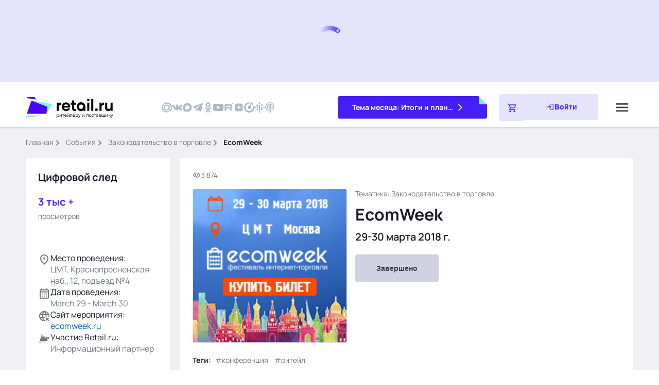

--- FILE ---
content_type: text/html;charset=utf-8
request_url: https://www.retail.ru/events/ecomweek-s-29-marta-2018-do-30-marta-2018/
body_size: 110489
content:
<!DOCTYPE html><html  lang="ru"><head><meta charset="utf-8"><meta name="viewport" content="width=device-width, initial-scale=1"><script type="importmap">{"imports":{"#entry":"/_nuxt/rT7qe83I.js"}}</script><title>EcomWeek – деловые события | Retail.ru</title><script src="https://yastatic.net/share2/share.js" async defer></script><script src="https://yandex.ru/ads/system/context.js"></script><style>.main{background-color:var(--secondary-soft-blue);flex:1 0 auto;padding-bottom:12px}@media (min-width:768px){.main{padding-bottom:20px}}@media (min-width:1200px){.main{padding:36px}}@media (max-width:1199.98px){.main{padding-top:88px}}@media (max-width:767.98px){.main{padding-top:72px}}@media (min-width:1200px){.header--promo~.main{padding-top:284px}}@media (min-width:1552px){.header--promo~.main{padding-top:274px}}</style><style>.markup[data-v-e43875b9]{display:grid;gap:12px;margin-bottom:12px}@media (min-width:1366px){.markup[data-v-e43875b9]{grid-template-columns:280px calc(100% - 600px) 280px;grid-template-rows:auto 1fr}}@media (min-width:1200px) and (max-width:1365.98px){.markup[data-v-e43875b9]{grid-template-columns:280px calc(100% - 300px);grid-template-rows:auto 1fr}}@media (min-width:768px) and (max-width:1365.98px){.markup[data-v-e43875b9]{margin-bottom:20px}}@media (max-width:1199.98px){.markup[data-v-e43875b9]{grid-template-columns:100%}}@media (min-width:768px){.markup[data-v-e43875b9]{gap:20px;margin-bottom:20px}}.markup__aside [class^=markup__][data-v-e43875b9]:empty{display:none}.markup__item--aside-left>.markup__aside[data-v-e43875b9],.markup__item--aside-right>.markup__aside[data-v-e43875b9],.markup__item--content>.markup__aside[data-v-e43875b9],.markup__item--under-content>.markup__aside[data-v-e43875b9]{display:flex;flex-direction:column;row-gap:12px}@media (min-width:768px){.markup__item--aside-left>.markup__aside[data-v-e43875b9],.markup__item--aside-right>.markup__aside[data-v-e43875b9],.markup__item--content>.markup__aside[data-v-e43875b9],.markup__item--under-content>.markup__aside[data-v-e43875b9]{row-gap:20px}}@media (min-width:1366px){.markup__item--under-content[data-v-e43875b9]{grid-column:2/4;grid-row:1}}@media (min-width:1200px) and (max-width:1365.98px){.markup__item--under-content[data-v-e43875b9]{grid-column:2;grid-row:1}}.markup__item--under-content[data-v-e43875b9]:has(.markup__aside:empty){display:none!important}@media (max-width:1199.98px){.markup__item--content[data-v-e43875b9]{order:3}}@media (min-width:1366px){.markup__item--content[data-v-e43875b9]{grid-column:2;grid-row:2}}@media (min-width:1200px) and (max-width:1365.98px){.markup__item--content[data-v-e43875b9]{grid-column:2;grid-row:1/3}}@media (min-width:1200px){.markup__item--under-content:has(.markup__aside:empty)~.markup__item--content[data-v-e43875b9]{grid-row:1}}@media (max-width:1199.98px){.markup__item--aside-left[data-v-e43875b9]{order:3}}@media (min-width:1366px){.markup__item--aside-left[data-v-e43875b9]{grid-column:1;grid-row:1/3}}@media (min-width:1200px) and (max-width:1365.98px){.markup__item--aside-left[data-v-e43875b9]{grid-column:1;grid-row:2}}@media (min-width:1366px){.markup__item--under-content:has(.markup__aside:empty)~.markup__item--aside-left[data-v-e43875b9]{grid-row:1}}@media (max-width:1199.98px){.markup__item--aside-right[data-v-e43875b9]{order:1}}@media (min-width:1366px){.markup__item--aside-right[data-v-e43875b9]{grid-column:3;grid-row:2}}@media (min-width:1200px) and (max-width:1365.98px){.markup__item--aside-right[data-v-e43875b9]{grid-column:1;grid-row:1}}@media (min-width:1200px){.markup__item--under-content:has(.markup__aside:empty)~.markup__item--aside-right[data-v-e43875b9]{grid-row:1}}.markup__aside[data-v-e43875b9]{position:sticky;top:0}@media (min-width:768px) and (max-width:1199.98px){.markup__info-c1-interview[data-v-e43875b9]{background:transparent;-moz-column-gap:20px;column-gap:20px;display:flex;margin:0 auto;max-width:714px;padding:0 24px}.markup__info-c1-interview .markup__info-c1[data-v-e43875b9]{width:50%}}@media (min-width:768px) and (max-width:1199.98px){.markup__info-c1-interview .markup__info-c1[data-v-e43875b9] .c1-info{height:100%}}@media (min-width:768px) and (max-width:1199.98px){.markup__info-c1-interview .markup__interview-theme[data-v-e43875b9]{display:flex;flex-direction:column;row-gap:13px;width:50%}}@media (max-width:767.98px){.markup__theme[data-v-e43875b9]{display:flex;justify-content:center}}@media (min-width:1200px) and (max-width:1365.98px){.markup__themes[data-v-e43875b9] .thematics__list{grid-template-columns:1fr}}.markup__markers[data-v-e43875b9]{margin-top:12px}.markup__dialog[data-v-e43875b9]:not(:has(.dialog)),.markup__materials[data-v-e43875b9]:not(:has(.top)),.markup__seminars[data-v-e43875b9]:not(:has(.seminars)){display:none}.further[data-v-e43875b9]{display:flex;flex-direction:column;row-gap:12px}@media (min-width:768px){.further[data-v-e43875b9]{row-gap:20px}}.further .top[data-v-e43875b9]{margin-bottom:0}</style><style>.header-action__form[data-v-dc471f1f]{position:relative}.header-action__icon--search[data-v-dc471f1f]{color:var(--primary-black);left:0;position:absolute}@media (min-width:768px){.header-action__icon--search[data-v-dc471f1f]{font-size:32px;top:2px}}@media (max-width:767.98px){.header-action__icon--search[data-v-dc471f1f]{font-size:24px;top:3px}}.header-action__icon--close[data-v-dc471f1f]{color:var(--primary-gray);cursor:pointer;position:absolute;right:0}@media (min-width:768px){.header-action__icon--close[data-v-dc471f1f]{font-size:24px;top:4px}}@media (max-width:767.98px){.header-action__icon--close[data-v-dc471f1f]{font-size:20px;top:6px}}.header-action__input[data-v-dc471f1f]{background-color:transparent;border:none;color:var(--primary-black);display:block;font-size:16px;font-weight:400;line-height:22px;margin-left:48px;outline:none;padding-right:40px;width:calc(100% - 40px)}@media (min-width:1200px){.header-action__input[data-v-dc471f1f]{border-bottom:1px solid var(--primary-gray);height:36px}}@media (min-width:768px) and (max-width:1199.98px){.header-action__input[data-v-dc471f1f]{height:36px}}@media (max-width:767.98px){.header-action__input[data-v-dc471f1f]{padding-top:7px}}.header-action__input[data-v-dc471f1f]::-webkit-search-cancel-button{display:none}.header-action__predicative[data-v-dc471f1f]{background-color:var(--white);box-shadow:0 0 4px 2px #113b6729;position:absolute}@media (min-width:1200px){.header-action__predicative[data-v-dc471f1f]{min-width:590px;right:0;width:590px}}@media (min-width:1366px){.header-action__predicative[data-v-dc471f1f]{max-height:600px;overflow-y:auto;top:44px}}@media (min-width:1200px) and (max-width:1365.98px){.header-action__predicative[data-v-dc471f1f]{max-height:600px;overflow-y:auto;top:44px}}@media (min-width:768px) and (max-width:1199.98px){.header-action__predicative[data-v-dc471f1f]{left:-18px;top:54px;width:calc(100% + 88px)}}@media (max-width:767.98px){.header-action__predicative[data-v-dc471f1f]{left:-16px;top:52px;width:calc(100% + 80px)}}.header-action__nothing[data-v-dc471f1f]{align-items:center;display:flex;flex-direction:column;justify-content:center;padding:24px}@media (min-width:1200px){.header-action__nothing[data-v-dc471f1f]{box-shadow:0 0 4px 2px #113b6729}}.header-action__picture[data-v-dc471f1f]{align-items:center;display:flex;justify-content:center;margin-bottom:24px}.header-action__image[data-v-dc471f1f]{display:block;max-width:100%}.header-action__message[data-v-dc471f1f]{color:var(--primary-black);font-weight:600;margin-bottom:8px}@media (min-width:768px){.header-action__message[data-v-dc471f1f]{font-size:20px;line-height:28px}}@media (max-width:767.98px){.header-action__message[data-v-dc471f1f]{font-size:16px;line-height:22px}}.header-action__detail[data-v-dc471f1f]{color:var(--primary-medium-gray)}@media (min-width:768px){.header-action__detail[data-v-dc471f1f]{font-size:16px;line-height:22px}}@media (max-width:767.98px){.header-action__detail[data-v-dc471f1f]{font-size:14px;line-height:20px}}.header-action__cards[data-v-dc471f1f]{display:flex;flex-direction:column;grid-row-gap:32px;margin-bottom:28px;row-gap:32px}.header-action__section[data-v-dc471f1f]{font-weight:700;margin-bottom:20px}@media (min-width:768px){.header-action__section[data-v-dc471f1f]{font-size:20px;line-height:28px}}@media (max-width:767.98px){.header-action__section[data-v-dc471f1f]{font-size:16px;line-height:22px}}.header-action__item[data-v-dc471f1f]:not(:last-child){margin-bottom:12px}.header-action__item--bordered[data-v-dc471f1f]:not(:last-child){border-bottom:1px solid var(--secondary-light-gray);margin-bottom:24px;padding-bottom:12px}.header-action__link[data-v-dc471f1f]{display:block}@media (min-width:768px){.header-action__link[data-v-dc471f1f]{font-size:16px;line-height:22px}}@media (max-width:767.98px){.header-action__link[data-v-dc471f1f]{font-size:14px;line-height:20px}}.header-action__link b{color:var(--primary-blue-500);font-weight:400}.header-action__link--company[data-v-dc471f1f]{display:flex;grid-column-gap:30px;-moz-column-gap:30px;column-gap:30px}.header-action__link span{color:var(--primary-blue-500)}.header-action__all[data-v-dc471f1f]{align-items:center;-moz-column-gap:12px;column-gap:12px;display:flex;grid-column-gap:12px;font-size:16px;line-height:22px}.header-action__arrow[data-v-dc471f1f]{transform:translateY(-2px)}.header-action__element[data-v-dc471f1f]{align-items:center;display:flex;justify-content:space-between}.header-action__element[data-v-dc471f1f]:not(:last-child){border-bottom:1px solid var(--secondary-light-gray)}@media (min-width:1200px){.header-action__element[data-v-dc471f1f]:not(:last-child){margin-bottom:24px;padding-bottom:12px}}@media (max-width:1199.98px){.header-action__element[data-v-dc471f1f]:not(:last-child){margin-bottom:16px;padding-bottom:16px}}.header-action__block[data-v-dc471f1f]{align-items:center;display:flex;grid-column-gap:8px;border:none;-moz-column-gap:8px;column-gap:8px;cursor:pointer;overflow-x:hidden;padding:0}.header-action__name[data-v-dc471f1f]{overflow-x:hidden;text-align:left}@media (min-width:768px){.header-action__name[data-v-dc471f1f]{font-size:16px;line-height:22px}}@media (max-width:767.98px){.header-action__name[data-v-dc471f1f]{font-size:14px;line-height:20px}}.header-action__icon--delete[data-v-dc471f1f],.header-action__icon--history[data-v-dc471f1f]{color:var(--primary-gray)}@media (min-width:768px){.header-action__icon--delete[data-v-dc471f1f],.header-action__icon--history[data-v-dc471f1f]{font-size:24px}}@media (max-width:767.98px){.header-action__icon--delete[data-v-dc471f1f],.header-action__icon--history[data-v-dc471f1f]{font-size:20px}}.header-action__icon--del[data-v-dc471f1f]{border:none;padding:0}.header-action__found[data-v-dc471f1f],.header-action__history[data-v-dc471f1f]{padding:24px}@media (min-width:1200px){.header-action__found[data-v-dc471f1f],.header-action__history[data-v-dc471f1f]{box-shadow:0 0 4px 2px #113b6729}.header-action__line[data-v-dc471f1f]{display:none}}@media (max-width:1199.98px){.header-action__line[data-v-dc471f1f]{background-color:var(--secondary-soft-blue);height:20px;width:100%}}.header-action__type[data-v-dc471f1f]{align-items:center;background-color:var(--primary-mint-100);border-radius:2px;color:var(--primary-mint-900);display:inline-flex;font-size:12px;font-weight:700;justify-content:center;line-height:16px;margin-bottom:8px;padding:4px 8px;text-transform:uppercase}.header-action__person-logo[data-v-dc471f1f]{height:80px;position:relative;width:60px}.header-action__person-logo img[data-v-dc471f1f]{border-radius:2px;height:100%;max-height:100%;-o-object-fit:cover;object-fit:cover;width:100%}.header-action__bookmark[data-v-dc471f1f]{background-color:var(--primary-mint-500);bottom:0;height:16px;position:absolute;right:0;width:16px}.header-action__bookmark[data-v-dc471f1f]:after{background-color:var(--white);clip-path:polygon(0 100%,100% 100%,100% 0);content:"";height:16px;position:absolute;width:16px}.header-action__calendar-logo[data-v-dc471f1f]{align-items:center;border:2px solid var(--secondary-light-blue);border-radius:2px;display:flex;height:60px;justify-content:center;width:80px}.header-action__calendar-logo img[data-v-dc471f1f]{max-height:100%;-o-object-fit:cover;object-fit:cover}.header-action__company-logo[data-v-dc471f1f]{align-items:center;background-color:#f4f4f4;display:flex;height:52px;justify-content:center;padding:6px 18px;width:80px}.header-action__company-logo img[data-v-dc471f1f]{max-height:100%;-o-object-fit:cover;object-fit:cover}.header-action__books-logo[data-v-dc471f1f]{height:90px;width:60px}.header-action__books-logo img[data-v-dc471f1f]{border-radius:4px;height:100%;max-height:100%;-o-object-fit:cover;object-fit:cover;width:100%}.header-action__products-logo[data-v-dc471f1f]{align-items:center;border:1px solid var(--secondary-light-blue);border-radius:4px;display:flex;height:60px;justify-content:center;padding-bottom:12px;padding-top:12px;width:60px}.header-action__products-logo img[data-v-dc471f1f]{max-height:100%;-o-object-fit:cover;object-fit:cover}.header-action__person-name[data-v-dc471f1f]{font-size:16px;font-weight:700;line-height:22px;margin-bottom:4px}.header-action__person-position[data-v-dc471f1f]{font-size:14px;font-weight:400;line-height:20px}.header-burger[data-v-dc471f1f]{cursor:pointer}@media (min-width:768px){.header-burger[data-v-dc471f1f]{height:44px;width:44px}}@media (max-width:767.98px){.header-burger[data-v-dc471f1f]{z-index:9999}}.header-burger__icon[data-v-dc471f1f]{color:var(--primary-dark-gray)}@media (min-width:768px){.header-burger__icon[data-v-dc471f1f]{font-size:32px}}@media (max-width:767.98px){.header-burger__icon[data-v-dc471f1f]{font-size:24px}}.header-logo__img[data-v-dc471f1f]{display:block;height:40px}@media (max-width:767.98px) and (max-width:440px){.header-logo__img[data-v-dc471f1f]{padding-bottom:4px;padding-top:4px}}@media (min-width:1200px){.header-menu--lg[data-v-dc471f1f]{grid-column-gap:24px;align-items:center;-moz-column-gap:24px;column-gap:24px;display:flex}}@media (max-width:1199.98px){.header-menu--lg[data-v-dc471f1f]{display:none!important}}@media (min-width:1200px){.header-menu--md[data-v-dc471f1f]{display:none}}.header-menu__block[data-v-dc471f1f]{display:flex}@media (min-width:1200px){.header-menu__block[data-v-dc471f1f]{grid-column-gap:24px;align-items:center;-moz-column-gap:24px;column-gap:24px}}@media (min-width:768px) and (max-width:1199.98px){.header-menu__block[data-v-dc471f1f]{grid-row-gap:40px;flex-direction:column;margin-bottom:40px;row-gap:40px}}@media (max-width:767.98px){.header-menu__block[data-v-dc471f1f]{grid-row-gap:20px;flex-direction:column;row-gap:20px}.header-menu__block[data-v-dc471f1f]:first-child{margin-bottom:20px}.header-menu__block[data-v-dc471f1f]:nth-child(2){margin-bottom:16px}}@media (min-width:768px) and (max-width:1199.98px){.header-menu--active[data-v-dc471f1f]{background-color:var(--white);grid-template-columns:1fr 1fr;left:0;position:absolute;top:88px;width:100%;grid-column-gap:100px;border-bottom:1px solid var(--secondary-light-gray);border-top:1px solid var(--secondary-light-gray);padding:40px 154px 48px 74px;z-index:5000}}@media (max-width:767.98px){.header-menu--active[data-v-dc471f1f]{background-color:var(--white);border-bottom:1px solid var(--secondary-light-gray);border-top:1px solid var(--secondary-light-gray);grid-template-columns:1fr;left:0;padding:16px 24px;position:absolute;top:65px;width:100%;z-index:5000}}.header-menu__collapse[data-v-dc471f1f]{align-items:center;display:flex;grid-column-gap:4px;-moz-column-gap:4px;column-gap:4px;cursor:pointer}@media (min-width:1200px){.header-menu__item[data-v-dc471f1f]{position:relative}}.header--default .header-menu__item-rk[data-v-dc471f1f]{display:none}.header-menu__title[data-v-dc471f1f]{color:var(--primary-black);font-size:16px;font-weight:700;line-height:22px;text-transform:lowercase;white-space:nowrap}.header-menu__collapse:not(.collapsed) .header-menu__icon--down[data-v-dc471f1f],.header-menu__collapse:not(.collapsed) .header-menu__title[data-v-dc471f1f]{color:var(--primary-blue-500)}.header-menu__link--news[data-v-dc471f1f]{align-items:center;display:flex;grid-column-gap:8px;color:var(--primary-black);-moz-column-gap:8px;column-gap:8px;font-size:16px;font-weight:700;line-height:22px;text-transform:lowercase}.header-menu__icon--menu[data-v-dc471f1f]{color:var(--primary-blue-500);font-size:24px}@media (min-width:1200px) and (max-width:1551.98px){.header-menu__icon--menu[data-v-dc471f1f]{display:none}}.header-menu__link--news[data-v-dc471f1f]:hover{color:var(--primary-blue-500)}@media (min-width:768px){.collapsed .header-menu__icon--down[data-v-dc471f1f]{transform:rotate(0)}}@media (max-width:767.98px){.collapsed .header-menu__icon--down[data-v-dc471f1f]{transform:rotate(270deg)}}.header-menu__icon--down[data-v-dc471f1f]{color:var(--primary-black);font-size:20px;transition:all .3s ease}@media (min-width:1200px){.header-menu__icon--down[data-v-dc471f1f]{transform:rotateX(180deg)}}@media (min-width:768px) and (max-width:1199.98px){.header-menu__icon--down[data-v-dc471f1f]{display:flex;justify-content:flex-end;transform:rotateX(180deg);width:100%}}@media (max-width:767.98px){.header-menu__icon--down[data-v-dc471f1f]{margin-left:auto;transform:rotate(270deg)}}.header-menu__collapse:hover .header-menu__icon--down[data-v-dc471f1f],.header-menu__collapse:hover .header-menu__title[data-v-dc471f1f]{color:var(--primary-blue-500)}@media (min-width:1200px){.header-menu__text[data-v-dc471f1f]{white-space:nowrap}.header-menu__list[data-v-dc471f1f]{display:flex}}@media (max-width:767.98px){.header-menu__list[data-v-dc471f1f]{background-color:var(--white);left:0;min-height:580px;position:absolute;top:-66px;width:100%;z-index:9990}}@media (min-width:768px){.header-menu__main[data-v-dc471f1f]{display:none}}@media (max-width:767.98px){.header-menu__main[data-v-dc471f1f]{align-items:center;display:flex;padding-left:24px;padding-right:24px;padding-top:22px;grid-column-gap:8px;-moz-column-gap:8px;column-gap:8px;cursor:pointer;margin-bottom:28px}.header-menu__main--external[data-v-dc471f1f]{margin-left:16px}.header-menu__chevron[data-v-dc471f1f]{color:var(--primary-black);font-size:24px;transform:rotate(90deg)}.header-menu__subtext[data-v-dc471f1f]{font-size:16px;font-weight:700;line-height:22px}}.header-menu__link--item[data-v-dc471f1f]{color:var(--primary-black);display:block}@media (min-width:1200px){.header-menu__link--item[data-v-dc471f1f]{padding:13px 24px 13px 23px}}@media (min-width:768px) and (max-width:1199.98px){.header-menu__link--item[data-v-dc471f1f]{padding:16px 24px 0}}@media (min-width:1200px){.header-menu__subitem[data-v-dc471f1f]{border-left:4px solid var(--white)}}@media (max-width:767.98px){.header-menu__subitem[data-v-dc471f1f]{padding-left:56px;padding-right:24px}.header-menu__subitem[data-v-dc471f1f]:not(:last-child){margin-bottom:16px}}@media (min-width:1200px){.header-menu__subitem[data-v-dc471f1f]:hover{background-color:var(--secondary-light-blue);border-left-color:var(--primary-blue-500)}}.header-menu__subtitle[data-v-dc471f1f]{align-items:center;color:var(--primary-black);cursor:pointer;display:flex;justify-content:space-between}@media (min-width:1200px){.header-menu__subtitle[data-v-dc471f1f]{padding:13px 24px 13px 23px}}@media (min-width:768px) and (max-width:1199.98px){.header-menu__subtitle[data-v-dc471f1f]{padding:13px 0 3px 23px}}@media (min-width:1200px){.header-menu__sublist[data-v-dc471f1f]{display:none}}@media (max-width:767.98px){.header-menu__sublist[data-v-dc471f1f]{background-color:var(--white);left:-16px;min-height:100%;position:absolute;top:0;width:100%;z-index:9991}}.header-menu__icon--right[data-v-dc471f1f]{font-size:20px}@media (min-width:1200px){.header-menu__icon--right[data-v-dc471f1f]{color:var(--primary-black);transform:rotate(270deg)}}@media (min-width:768px) and (max-width:1199.98px){.header-menu__icon--right[data-v-dc471f1f]{color:var(--primary-black);transform:rotate(180deg)}}@media (max-width:767.98px){.header-menu__icon--right[data-v-dc471f1f]{color:var(--primary-medium-gray)}}@media (min-width:768px) and (max-width:1199.98px){.collapsed .header-menu__icon--right[data-v-dc471f1f]{transform:rotate(0)}}@media (max-width:767.98px){.collapsed .header-menu__icon--right[data-v-dc471f1f]{transform:rotate(270deg)}}@media (min-width:1200px){.header-menu__subitem--hover[data-v-dc471f1f]{position:relative}.header-menu__subitem--hover:hover .header-menu__sublist[data-v-dc471f1f]{background-color:var(--white);border:1px solid var(--secondary-light-gray);border-bottom-right-radius:4px;border-top-right-radius:4px;display:block;min-width:148px;position:absolute;right:-192px;top:0}}.header-menu__link--subitem[data-v-dc471f1f]{color:var(--primary-black);display:block}@media (min-width:1200px){.header-menu__link--subitem[data-v-dc471f1f]{padding:13px 24px 13px 48px}}@media (min-width:768px) and (max-width:1199.98px){.header-menu__link--subitem[data-v-dc471f1f]{padding:13px 24px 0 48px}}@media (max-width:767.98px){.header-menu__link--subitem[data-v-dc471f1f]{padding:0 24px 13px 32px}}@media (min-width:1200px){.header-menu__external[data-v-dc471f1f]{border-left:4px solid var(--white)}}@media (max-width:767.98px){.header-menu__external[data-v-dc471f1f]{margin-left:16px;padding-left:24px;padding-right:24px}}@media (min-width:1200px){.header-menu__external[data-v-dc471f1f]:hover{background-color:var(--secondary-light-blue);border-left-color:var(--primary-blue-500)}}.header-personal[data-v-dc471f1f]{align-items:center;display:flex;grid-column-gap:16px;-moz-column-gap:16px;column-gap:16px}.header-personal__basket[data-v-dc471f1f]{align-items:center;background-color:var(--secondary-light-blue);border-radius:4px;display:flex;justify-content:center;position:relative}@media (min-width:768px){.header-personal__basket[data-v-dc471f1f]{padding:15px}}@media (max-width:767.98px){.header-personal__basket[data-v-dc471f1f]{padding:10px}}.header-personal__basket[data-v-dc471f1f]:hover{background-color:var(--primary-blue-100)}.header-personal__basket[data-v-dc471f1f]:active{background-color:var(--primary-blue-300)}.header-personal__icon--cart[data-v-dc471f1f]{color:var(--primary-blue-500);font-size:20px}.header-personal__count[data-v-dc471f1f]{align-items:center;background-color:var(--primary-blue-500);border:2px solid var(--white);border-radius:4px;color:var(--white);display:flex;font-size:10px;font-weight:600;justify-content:center;line-height:14px;padding:0 4px;position:absolute}@media (min-width:768px){.header-personal__count[data-v-dc471f1f]{right:-4px;top:0}}@media (max-width:767.98px){.header-personal__count[data-v-dc471f1f]{right:-8px;top:-8px}}.header-personal .header-personal__button[data-v-dc471f1f]{border-radius:4px;grid-column-gap:8px;background-color:var(--secondary-light-blue);-moz-column-gap:8px;column-gap:8px}@media (min-width:768px){.header-personal .header-personal__button[data-v-dc471f1f]{padding:14px 40px}}@media (max-width:767.98px){.header-personal .header-personal__button[data-v-dc471f1f]{padding:10px 26px}}.header-personal .header-personal__button[data-v-dc471f1f]:hover{background-color:var(--primary-blue-100)}.header-personal .header-personal__button[data-v-dc471f1f]:active{background-color:var(--primary-blue-300)}.header-personal__text[data-v-dc471f1f]{color:var(--primary-blue-500);font-weight:700}@media (min-width:768px){.header-personal__text[data-v-dc471f1f]{font-size:14px;line-height:20px}}@media (max-width:767.98px){.header-personal__text[data-v-dc471f1f]{font-size:12px;line-height:18px}}@media (min-width:768px){.header-personal__icon--login[data-v-dc471f1f]{color:var(--primary-blue-500);font-size:16px}}@media (max-width:767.98px){.header-personal__icon--login[data-v-dc471f1f]{display:none}}.header-personal__dropdown[data-v-dc471f1f]{align-items:center;display:flex;grid-column-gap:4px;-moz-column-gap:4px;column-gap:4px}@media (min-width:768px){.header-personal__icon--down[data-v-dc471f1f]{color:var(--primary-gray);font-size:20px}}@media (max-width:767.98px){.header-personal__icon--down[data-v-dc471f1f]{display:none}}@media (min-width:768px){.header-personal__fullname[data-v-dc471f1f]{display:none}}@media (max-width:767.98px){.header-personal__fullname[data-v-dc471f1f]{color:var(--primary-black);display:block}}.header-personal__auth[data-v-dc471f1f],.header-personal__buttons[data-v-dc471f1f]{align-self:stretch;display:flex}.header-personal__buttons[data-v-dc471f1f]{-moz-column-gap:16px;column-gap:16px}.header-personal__picture[data-v-dc471f1f]{align-self:stretch;background-color:var(--secondary-light-blue);border-radius:4px;display:flex;justify-content:center;overflow:hidden;width:50px}@media (max-width:767.98px){.header-personal__picture[data-v-dc471f1f]{height:42px;width:42px}}.header-personal__picture[data-v-dc471f1f]:hover{background-color:var(--primary-blue-100)}.header-personal__picture[data-v-dc471f1f]:has(.header-personal__photo){background:var(--primary-white);border:2px solid var(--primary-blue-100);border-radius:4px}.header-personal__picture[data-v-dc471f1f]:has(.header-personal__photo[src$="user-company.png"]){background:var(--secondary-light-blue);border:0;padding:0}.header-personal__picture[data-v-dc471f1f]:has(.header-personal__photo[src$="user-company.png"]):hover{background:var(--primary-blue-100)}.header-personal__photo[data-v-dc471f1f]{align-self:stretch;aspect-ratio:1/1;display:flex;font-size:0;-o-object-fit:cover;object-fit:cover;-o-object-position:center center;object-position:center center;width:100%}.header-personal__icon--avatar[data-v-dc471f1f]{align-self:center;color:var(--primary-blue-500);font-size:24px}.header-search__button[data-v-dc471f1f]{align-items:center;display:flex;justify-content:center}.header-search__icon[data-v-dc471f1f]{color:var(--primary-black)}@media (min-width:768px){.header-search__icon[data-v-dc471f1f]{font-size:32px}}@media (max-width:767.98px){.header-search__icon[data-v-dc471f1f]{font-size:24px}}.header-social[data-v-dc471f1f]{align-items:center;display:flex}@media (min-width:1200px){.header-social[data-v-dc471f1f]{grid-column-gap:12px;-moz-column-gap:12px;column-gap:12px}}@media (max-width:1199.98px){.header-social[data-v-dc471f1f]{grid-column-gap:24px;-moz-column-gap:24px;column-gap:24px}}.header-social[data-v-dc471f1f] .socials-list__link:hover .socials-list__icon,.header-social[data-v-dc471f1f] .socials-list__link:hover{color:var(--primary-blue-500)}.header-social[data-v-dc471f1f] .socials-list__link:active .socials-list__icon,.header-social[data-v-dc471f1f] .socials-list__link:active{color:var(--primary-blue-900)}.header-social[data-v-dc471f1f] .socials-list__icon{color:var(--primary-light-gray)}@media (min-width:1200px){.header-social[data-v-dc471f1f] .socials-list__icon{font-size:20px}}@media (max-width:1199.98px){.header-social[data-v-dc471f1f] .socials-list__icon{font-size:28px}}.collapse[data-v-dc471f1f]:not(.show){display:none}.collapsing[data-v-dc471f1f]{height:0;overflow:hidden}@media (min-width:768px){.collapsing[data-v-dc471f1f]{transition:height .3s ease}}@media (min-width:1200px){.header-materials[data-v-dc471f1f]{display:none}}@media (min-width:768px) and (max-width:1199.98px){.header-materials[data-v-dc471f1f]{background-color:var(--white);grid-column:1/-1;grid-row:6;position:relative}}@media (max-width:767.98px){.header-materials[data-v-dc471f1f]{display:none}}@media (min-width:1200px){.header-materials__line[data-v-dc471f1f]{display:none}}@media (min-width:768px) and (max-width:1199.98px){.header-materials__line[data-v-dc471f1f]{background-color:var(--secondary-light-gray);height:1px;left:-74px;position:absolute;width:calc(100% + 228px)}}@media (max-width:767.98px){.header-materials__line[data-v-dc471f1f]{background-color:var(--secondary-light-gray);height:1px;left:-24px;position:absolute;width:calc(100% + 48px)}}.header-materials__title[data-v-dc471f1f]{color:var(--primary-black);font-weight:700}@media (min-width:768px) and (max-width:1199.98px){.header-materials__title[data-v-dc471f1f]{font-size:20px;line-height:28px;margin-bottom:28px;padding-top:40px}}@media (max-width:767.98px){.header-materials__title[data-v-dc471f1f]{font-size:16px;line-height:22px;margin-bottom:16px;padding-top:16px}}.header-materials__items[data-v-dc471f1f]{display:grid}@media (min-width:768px) and (max-width:1199.98px){.header-materials__items[data-v-dc471f1f]{grid-template-columns:1fr 1fr;grid-column-gap:100px;grid-row-gap:24px;margin-bottom:8px}}@media (max-width:767.98px){.header-materials__items[data-v-dc471f1f]{grid-template-columns:1fr;grid-row-gap:16px}}@media (min-width:768px) and (max-width:1199.98px){.header-materials__link[data-v-dc471f1f]{font-size:16px;line-height:22px}}@media (max-width:767.98px){.header-materials__link[data-v-dc471f1f]{font-size:14px;line-height:20px}}@media (min-width:1200px){.header-materials__external[data-v-dc471f1f]{display:none}}@media (min-width:768px) and (max-width:1199.98px){.header-materials__external[data-v-dc471f1f]{background-color:var(--white);grid-column:1/-1;grid-row:6;margin-bottom:40px;position:relative}}@media (max-width:767.98px){.header-materials__external[data-v-dc471f1f]{display:none}}@media (min-width:1200px){.header-materials__external--standard[data-v-dc471f1f]{display:none}}@media (min-width:768px) and (max-width:1199.98px){.header-materials__external--standard[data-v-dc471f1f]{background-color:var(--secondary-soft-blue);margin-top:24px;min-width:620px;padding:24px}}@media (max-width:767.98px){.header-materials__external--standard[data-v-dc471f1f]{display:none}}@media (min-width:1200px){.header-materials__external--bookmark[data-v-dc471f1f]{display:none}}@media (min-width:768px) and (max-width:1199.98px){.header-materials__external--bookmark[data-v-dc471f1f]{background-color:var(--secondary-light-blue);margin-top:24px;min-width:620px;padding:24px;position:relative}}@media (max-width:767.98px){.header-materials__external--bookmark[data-v-dc471f1f]{display:none}}@media (min-width:1200px){.header-materials__bookmark[data-v-dc471f1f]{display:none}}@media (min-width:768px) and (max-width:1199.98px){.header-materials__bookmark[data-v-dc471f1f]{background-color:var(--white);height:28px;position:absolute;right:0;top:0;width:28px}}@media (max-width:767.98px){.header-materials__bookmark[data-v-dc471f1f]{display:none}}@media (min-width:1200px){.header-materials__bookmark[data-v-dc471f1f]:after{display:none}}@media (min-width:768px) and (max-width:1199.98px){.header-materials__bookmark[data-v-dc471f1f]:after{background-color:var(--primary-blue-500);clip-path:polygon(0 100%,100% 100%,0 0);content:"";height:28px;position:absolute;width:28px}}@media (max-width:767.98px){.header-materials__bookmark[data-v-dc471f1f]:after{display:none}}@media (min-width:1200px){.header-materials__external--standard p[data-v-dc471f1f]{display:none}}@media (min-width:768px) and (max-width:1199.98px){.header-materials__external--standard p[data-v-dc471f1f]{color:var(--primary-medium-gray)}}@media (max-width:767.98px){.header-materials__external--standard p[data-v-dc471f1f]{display:none}}@media (min-width:1200px){.header-materials__external--bookmark p[data-v-dc471f1f]{display:none}}@media (min-width:768px) and (max-width:1199.98px){.header-materials__external--bookmark p[data-v-dc471f1f]{color:var(--primary-black)}}@media (max-width:767.98px){.header-materials__external--bookmark p[data-v-dc471f1f]{display:none}}@media (min-width:1200px){.header-materials__external p[data-v-dc471f1f]{display:none}}@media (min-width:768px) and (max-width:1199.98px){.header-materials__external p[data-v-dc471f1f]{font-size:14px;line-height:20px}}@media (max-width:767.98px){.header-materials__external p[data-v-dc471f1f]{display:none}}@media (min-width:1200px){.header-materials__external p[data-v-dc471f1f]:not(:last-child){display:none}}@media (min-width:768px) and (max-width:1199.98px){.header-materials__external p[data-v-dc471f1f]:not(:last-child){margin-bottom:12px}}@media (max-width:767.98px){.header-materials__external p[data-v-dc471f1f]:not(:last-child){display:none}}@media (min-width:1200px){.header-materials__detailed[data-v-dc471f1f]{display:none}}@media (min-width:768px) and (max-width:1199.98px){.header-materials__detailed[data-v-dc471f1f]{align-items:center;-moz-column-gap:10px;column-gap:10px;display:flex;margin-top:12px}}@media (max-width:767.98px){.header-materials__detailed[data-v-dc471f1f]{display:none}}@media (min-width:1200px){.header-materials__detailed div[data-v-dc471f1f]{display:none}}@media (min-width:768px) and (max-width:1199.98px){.header-materials__detailed div[data-v-dc471f1f]{font-size:16px;line-height:22px}}@media (max-width:767.98px){.header-materials__detailed div[data-v-dc471f1f]{display:none}}@media (min-width:1200px){.header-materials__icon--arrow[data-v-dc471f1f]{display:none}}@media (min-width:768px) and (max-width:1199.98px){.header-materials__icon--arrow[data-v-dc471f1f]{font-size:16px}}@media (max-width:767.98px){.header-materials__icon--arrow[data-v-dc471f1f]{display:none}}@media (min-width:1200px){.header-materials__list[data-v-dc471f1f]{display:none}}@media (min-width:768px) and (max-width:1199.98px){.header-materials__list[data-v-dc471f1f]{max-height:226px}}@media (max-width:767.98px){.header-materials__list[data-v-dc471f1f]{display:none}}@media (min-width:1200px){.header-materials__list--bordered[data-v-dc471f1f]{display:none}}@media (min-width:768px) and (max-width:1199.98px){.header-materials__list--bordered[data-v-dc471f1f]{border-right:1px solid var(--secondary-soft-blue);padding-right:68px}}@media (max-width:767.98px){.header-materials__list--bordered[data-v-dc471f1f]{display:none}}@media (min-width:1200px){.header-external[data-v-dc471f1f]{display:none}}@media (min-width:768px) and (max-width:1199.98px){.header-external[data-v-dc471f1f]{background-color:var(--white);grid-column:1/-1;grid-row:7;position:relative}}@media (max-width:767.98px){.header-external[data-v-dc471f1f]{background-color:var(--white);grid-column:1/-1;grid-row:11;position:relative}}@media (min-width:1200px){.header-external__line[data-v-dc471f1f]{display:none}}@media (min-width:768px) and (max-width:1199.98px){.header-external__line[data-v-dc471f1f]{background-color:var(--secondary-light-gray);height:1px;left:-74px;position:absolute;width:calc(100% + 228px)}}@media (max-width:767.98px){.header-external__line[data-v-dc471f1f]{background-color:var(--secondary-light-gray);height:1px;left:-24px;position:absolute;width:calc(100% + 48px)}}.header-external__items[data-v-dc471f1f]{align-items:center;display:flex;flex-wrap:wrap;row-gap:16px}@media (min-width:768px) and (max-width:1199.98px){.header-external__items[data-v-dc471f1f]{padding-top:40px;grid-column-gap:24px;-moz-column-gap:24px;column-gap:24px}}@media (max-width:767.98px){.header-external__items[data-v-dc471f1f]{padding-top:16px;grid-column-gap:16px;-moz-column-gap:16px;column-gap:16px}}.header-external__link[data-v-dc471f1f]:hover,.header-external__link:hover .header-external__icon[data-v-dc471f1f]{color:var(--primary-blue-500)}.header-external__link[data-v-dc471f1f]:active,.header-external__link:active .header-external__icon[data-v-dc471f1f]{color:var(--primary-blue-900)}.header-external__icon[data-v-dc471f1f]{color:var(--primary-light-gray)}@media (min-width:768px) and (max-width:1199.98px){.header-external__icon[data-v-dc471f1f]{font-size:28px}}@media (max-width:767.98px){.header-external__icon[data-v-dc471f1f]{font-size:24px}}@media (max-width:1199.98px){.header-down[data-v-dc471f1f]{display:none}}@media (min-width:1366px){.header-down--standard[data-v-dc471f1f]{left:0;position:absolute;top:160px;width:1553px;z-index:5000}}@media (min-width:1200px) and (max-width:1551.98px){.header-down--standard[data-v-dc471f1f]{left:0;position:absolute;top:160px;width:100%;z-index:5000}}@media (min-width:1200px){.header-down--horizontal[data-v-dc471f1f]{border-top:1px solid var(--secondary-soft-blue);left:0;position:absolute;top:146px;width:100%;z-index:5000}}@media (min-width:1200px) and (max-width:1551.98px){.header-down--horizontal[data-v-dc471f1f]{left:0;position:absolute;top:146px;width:100%;z-index:5000}}@media (min-width:1200px){.header-down--standard .header-down__blocks[data-v-dc471f1f]{background-color:var(--white);padding:28px 68px 32px}.header-down--horizontal .header-down__blocks[data-v-dc471f1f]{background-color:var(--white);padding:28px 135px 36px 150px}.header-down .collapsing[data-v-dc471f1f]{height:100%;overflow:hidden;transition:none}.header-down--standard .header-down__cards[data-v-dc471f1f]{display:grid;grid-template-columns:repeat(3,1fr);grid-column-gap:48px;grid-row-gap:24px}.header-down--horizontal .header-down__cards[data-v-dc471f1f]{display:grid;grid-template-columns:repeat(4,1fr);grid-column-gap:24px;grid-row-gap:24px}.header-down--standard .header-down__external[data-v-dc471f1f]{border-radius:4px;grid-column:1/-1;padding:24px}}@media (min-width:1552px){.header-down--horizontal .header-down__external[data-v-dc471f1f]{border-radius:4px;grid-column:4/5;padding:24px 46px 24px 24px}}@media (min-width:1366px) and (max-width:1551.98px){.header-down--horizontal .header-down__external[data-v-dc471f1f]{border-radius:4px;grid-column:1/-1;padding:24px 46px 24px 24px}}@media (min-width:1200px) and (max-width:1365.98px){.header-down--horizontal .header-down__external[data-v-dc471f1f]{border-radius:4px;grid-column:1/-1;padding:24px 46px 24px 24px}}@media (min-width:1200px){.header-down__external--standard[data-v-dc471f1f]{background-color:var(--secondary-soft-blue)}.header-down__external--bookmark[data-v-dc471f1f]{background-color:var(--secondary-light-blue);position:relative}}@media (min-width:768px){.header-down__bookmark[data-v-dc471f1f]{background-color:var(--white);height:28px;position:absolute;right:0;top:0;width:28px}}@media (min-width:1200px){.header-down__bookmark[data-v-dc471f1f]:after{background-color:var(--primary-blue-500);clip-path:polygon(0 100%,100% 100%,0 0);content:"";height:28px;position:absolute;width:28px}.header-down__external--standard p[data-v-dc471f1f]{color:var(--primary-medium-gray)}.header-down__external--bookmark p[data-v-dc471f1f]{color:var(--primary-black)}.header-down__external p[data-v-dc471f1f]{font-size:14px;line-height:20px}.header-down__external p[data-v-dc471f1f]:not(:last-child){margin-bottom:12px}}.header-down__detailed[data-v-dc471f1f]{margin-top:12px}@media (min-width:1200px){.header-down__detailed[data-v-dc471f1f]{align-items:center;-moz-column-gap:10px;column-gap:10px;display:flex}.header-down__detailed p[data-v-dc471f1f]{color:var(--link-normal)}.header-down__icon--arrow[data-v-dc471f1f]{font-size:14px}.header-down__list[data-v-dc471f1f]{height:100%}.header-down__list--bordered[data-v-dc471f1f]{border-right:1px solid var(--secondary-soft-blue);padding-right:68px}.header-down__item[data-v-dc471f1f]:not(:last-child){margin-bottom:24px}.header-down__link[data-v-dc471f1f]{color:var(--primary-dark-gray);font-size:16px;line-height:22px}.header-down__link--bold[data-v-dc471f1f]{font-weight:700}}@media (min-width:768px){.header-aside[data-v-dc471f1f]{display:none}}@media (max-width:767.98px){.header-aside[data-v-dc471f1f]{margin:28px 20px 24px;padding:16px;width:80%}.header-aside__standard[data-v-dc471f1f]{background-color:var(--secondary-soft-blue)}.header-aside__book[data-v-dc471f1f]{background-color:var(--secondary-light-blue);position:relative}.header-aside__bookmark[data-v-dc471f1f]{background-color:var(--white);height:20px;position:absolute;right:0;top:0;width:20px}.header-aside__bookmark[data-v-dc471f1f]:after{background-color:var(--primary-blue-500);clip-path:polygon(0 100%,100% 100%,0 0);content:"";height:20px;position:absolute;width:20px}.header-aside__standard p[data-v-dc471f1f]{color:var(--primary-medium-gray)}.header-aside__book p[data-v-dc471f1f]{color:var(--primary-black)}.header-aside p[data-v-dc471f1f]{font-size:12px;line-height:18px}.header-aside p[data-v-dc471f1f]:not(:last-child){margin-bottom:12px}.header-aside__detailed[data-v-dc471f1f]{align-items:center;-moz-column-gap:10px;column-gap:10px;display:flex;margin-top:12px}.header-aside__detailed div[data-v-dc471f1f]{font-size:14px;line-height:20px}.header-aside__icon--arrow[data-v-dc471f1f]{font-size:14px}}.header-background[data-v-dc471f1f]{display:none}@media (min-width:1200px){.header-background--standard[data-v-dc471f1f]{width:1553px}.header-background--horizontal[data-v-dc471f1f],.header-background--standard[data-v-dc471f1f]{background-color:#00000080;display:block;height:10000px;left:0;position:absolute;top:160px;z-index:4000}.header-background--horizontal[data-v-dc471f1f]{width:100%}}@media (min-width:1366px){.header-wrapper[data-v-dc471f1f]{height:319px}}@media (min-width:1200px) and (max-width:1365.98px){.header-wrapper[data-v-dc471f1f]{height:247px}.header-wrapper--unfixed-height[data-v-dc471f1f]{height:auto}}.header[data-v-dc471f1f]{flex:0 0 auto;position:fixed;top:0;transition:all .3s ease}@media (max-width:1199.98px){.header[data-v-dc471f1f]{min-height:88px}}@media (max-width:767.98px){.header[data-v-dc471f1f]{min-height:72px;width:100%}}.header--default[data-v-dc471f1f]{margin-top:159px;width:100%}@media (min-width:1366px){.header--default[data-v-dc471f1f]{max-width:1558px;padding-left:36px;padding-right:36px;position:relative}}@media (min-width:1200px){.header--default[data-v-dc471f1f]{background-color:var(--secondary-soft-blue);background-image:linear-gradient(90deg,#fff,#fff);background-position:top;background-repeat:no-repeat;background-size:100% 88px;box-shadow:0 0 4px 2px #113b6729;height:160px;position:relative}}@media (max-width:1199.98px){.header--default[data-v-dc471f1f]{background-color:var(--white);margin-top:0;z-index:10000}}@media (min-width:1200px) and (max-width:1365.98px){.header--default.header--closed[data-v-dc471f1f]{height:88px;overflow:hidden}}.header__container--standard[data-v-dc471f1f]{align-items:center;display:grid}@media (min-width:1366px){.header__container--standard[data-v-dc471f1f]{grid-template-columns:264px 1fr auto auto auto;justify-content:space-between;padding:24px 0 18px;grid-row-gap:32px}}@media (min-width:1200px) and (max-width:1551.98px){.header__container--standard[data-v-dc471f1f]{grid-template-columns:264px 1fr;justify-content:space-between;padding:24px 0 18px;grid-row-gap:32px}}@media (min-width:768px) and (max-width:1199.98px){.header__container--standard[data-v-dc471f1f]{grid-template-columns:1fr 242px 110px 36px;padding:18px}}@media (max-width:767.98px){.header__container--standard[data-v-dc471f1f]{grid-template-columns:1fr 110px 30px;padding:16px}}@media (min-width:1366px){.header__container--standard .header__logo[data-v-dc471f1f]{grid-column:1;margin-right:36px}}@media (min-width:1200px) and (max-width:1365.98px){.header__container--standard .header__logo[data-v-dc471f1f]{margin-right:24px}}@media (min-width:768px) and (max-width:1199.98px){.header__container--standard .header__logo[data-v-dc471f1f]{grid-column:1;grid-row:1;margin-right:100px}}@media (max-width:767.98px){.header__container--standard .header__logo[data-v-dc471f1f]{grid-column:1;grid-row:1;margin-right:30px}}@media (min-width:1366px){.header__container--standard .header__social[data-v-dc471f1f]{grid-column:2;width:312px}}@media (min-width:1200px) and (max-width:1365.98px){.header__container--standard .header__social[data-v-dc471f1f]{grid-column:2;margin-right:30px;width:312px}}@media (max-width:1199.98px){.header__container--standard .header__social[data-v-dc471f1f]{display:none}}@media (min-width:1366px){.header__container--standard .header__theme[data-v-dc471f1f]{grid-column:4/5;margin-left:auto;margin-right:36px}}@media (min-width:1200px) and (max-width:1365.98px){.header__container--standard .header__theme[data-v-dc471f1f]{grid-column:3;margin-right:24px}}@media (max-width:1199.98px){.header__container--standard .header__theme[data-v-dc471f1f]{display:none}}@media (min-width:1366px){.header__container--standard .header__personal[data-v-dc471f1f]{grid-column:5;margin-left:auto}}@media (min-width:1200px) and (max-width:1365.98px){.header__container--standard .header__personal[data-v-dc471f1f]{grid-column:5;margin-right:24px}}@media (min-width:768px) and (max-width:1199.98px){.header__container--standard .header__personal[data-v-dc471f1f]{grid-column:2;grid-row:1;justify-content:flex-end;padding-right:24px}}@media (max-width:767.98px){.header__container--standard .header-personal--active[data-v-dc471f1f]{background-color:var(--white);display:flex;position:absolute;width:calc(100% - 64px)}.header__container--standard .header-personal--disable[data-v-dc471f1f]{display:none}}@media (min-width:1366px){.header__container--standard .header__burger[data-v-dc471f1f]{display:none}}@media (min-width:1200px) and (max-width:1365.98px){.header__container--standard .header__burger[data-v-dc471f1f]{grid-column:6;grid-row:1}}@media (min-width:768px) and (max-width:1199.98px){.header__container--standard .header__burger[data-v-dc471f1f]{grid-column:4;grid-row:1}}@media (max-width:767.98px){.header__container--standard .header__burger[data-v-dc471f1f]{grid-column:3;grid-row:1}}@media (min-width:1366px){.header__container--standard .header__menu[data-v-dc471f1f]{grid-column:1/5;grid-row:2}}@media (min-width:1200px) and (max-width:1365.98px){.header__container--standard .header__menu[data-v-dc471f1f]{grid-column:1/5;grid-row:2}}@media (max-width:1199.98px){.header__container--standard .header-menu--disable[data-v-dc471f1f]{display:none}.header__container--standard .header-menu--active[data-v-dc471f1f]{display:grid}}@media (min-width:1200px) and (max-width:1365.98px){.header__container--standard .header-menu__icon--menu[data-v-dc471f1f]{display:none}}.header__buttons[data-v-dc471f1f]{align-items:center;display:flex;gap:12px}@media (min-width:1366px){.header__buttons[data-v-dc471f1f]{grid-column:5;grid-row:2;margin-left:auto}}@media (min-width:1200px) and (max-width:1365.98px){.header__buttons[data-v-dc471f1f]{grid-column:6;grid-row:2}}@media (min-width:768px) and (max-width:1199.98px){.header__buttons[data-v-dc471f1f]{grid-column:3;grid-row:1}}@media (max-width:767.98px){.header__buttons[data-v-dc471f1f]{grid-column:2;grid-row:1;margin-right:20px}}.header__picture[data-v-dc471f1f],.header__picture .header__picture-button[data-v-dc471f1f]{align-items:center;display:flex;justify-content:center}.header__picture .header__picture-button[data-v-dc471f1f]{cursor:pointer;min-width:44px}.header__picture .header__picture-button[data-v-dc471f1f],.header__picture .header__picture-button[data-v-dc471f1f] *,.header__picture .header__picture-button[data-v-dc471f1f]:focus,.header__picture .header__picture-button[data-v-dc471f1f]:focus *,.header__picture .header__picture-button[data-v-dc471f1f]:hover,.header__picture .header__picture-button[data-v-dc471f1f]:hover *,.header__picture .header__picture-button[data-v-dc471f1f]:visited,.header__picture .header__picture-button[data-v-dc471f1f]:visited *{color:var(--black)}.header__picture .header__picture-icon[data-v-dc471f1f]{font-size:24px}@media (min-width:1366px){.header__container--standard .header__action[data-v-dc471f1f]{grid-column:4/6;grid-row:2;margin-right:6px;width:480px;z-index:10000}}@media (min-width:1200px) and (max-width:1551.98px){.header__container--standard .header__action[data-v-dc471f1f]{margin-right:6px;width:510px}}@media (min-width:1200px) and (max-width:1365.98px){.header__container--standard .header__action[data-v-dc471f1f]{grid-column:2/7;grid-row:2;width:410px;z-index:10000}}@media (min-width:768px) and (max-width:1199.98px){.header__container--standard .header__action[data-v-dc471f1f]{background-color:var(--white);grid-column:1/4;grid-row:1;height:100%;margin-right:16px;padding-top:7px;z-index:10000}}@media (max-width:767.98px){.header__container--standard .header__action[data-v-dc471f1f]{background-color:var(--white);grid-column:1/3;grid-row:1;height:100%;margin-right:16px;padding-top:3px;z-index:10000}}@media (min-width:1200px){.header__container--standard .header__action[data-v-dc471f1f]{justify-self:flex-end}}.header--promo[data-v-dc471f1f]{width:100%;z-index:10200}@media (min-width:1200px){.header--promo[data-v-dc471f1f]{background-color:var(--secondary-soft-blue);background-image:linear-gradient(90deg,#fff,#fff);background-position:top;background-repeat:no-repeat;background-size:100% 88px;box-shadow:0 0 4px 2px #113b6729;height:148px;padding:0}}@media (min-width:768px) and (max-width:1199.98px){.header--promo[data-v-dc471f1f]{background-color:var(--white)}}@media (max-width:767.98px){.header--promo[data-v-dc471f1f]{background-color:var(--white)}}@media (min-width:1200px){.header--promo.header--closed[data-v-dc471f1f]{height:88px}}.header__container--promo[data-v-dc471f1f]{align-items:center;display:grid}@media (min-width:1200px){.header__container--promo[data-v-dc471f1f]{grid-template-columns:1fr 1fr;justify-content:space-between;padding:24px 36px 18px;grid-row-gap:32px;margin-left:auto;margin-right:auto;position:relative;width:100%}}@media (min-width:768px) and (max-width:1199.98px){.header__container--promo[data-v-dc471f1f]{grid-template-columns:1fr 242px 110px 36px;padding:18px}}@media (max-width:767.98px){.header__container--promo[data-v-dc471f1f]{grid-template-columns:1fr 110px 30px;padding:16px}}@media (min-width:1200px){.header__container--promo .header__logo[data-v-dc471f1f]{grid-column:1;grid-row:1;height:40px;margin-right:36px}}@media (min-width:768px) and (max-width:1199.98px){.header__container--promo .header__logo[data-v-dc471f1f]{grid-column:1;grid-row:1;margin-right:100px}}@media (max-width:767.98px){.header__container--promo .header__logo[data-v-dc471f1f]{grid-column:1;grid-row:1;margin-right:30px}}@media (min-width:1200px){.header__container--promo .header__social[data-v-dc471f1f]{grid-column:1/2;grid-row:1;margin-left:260px;margin-right:24px}}@media (max-width:1199.98px){.header__container--promo .header__social[data-v-dc471f1f]{display:none}}@media (min-width:1200px){.header__container--promo .header__theme[data-v-dc471f1f]{grid-column:3;grid-row:1;margin-right:24px}}@media (max-width:1199.98px){.header__container--promo .header__theme[data-v-dc471f1f]{display:none}}@media (min-width:1200px){.header__container--promo .header__personal[data-v-dc471f1f]{display:none;grid-column:4;grid-row:1;margin-right:24px}}@media (min-width:768px) and (max-width:1199.98px){.header__container--promo .header__personal[data-v-dc471f1f]{grid-column:2;grid-row:1;justify-content:flex-end;padding-right:24px}}@media (max-width:767.98px){.header__container--promo .header-personal--active[data-v-dc471f1f]{background-color:var(--white);display:flex;position:absolute;width:calc(100% - 64px)}.header__container--promo .header-personal--disable[data-v-dc471f1f]{display:none}}@media (min-width:1200px){.header__container--promo .header-personal__text[data-v-dc471f1f]{display:none}.header__container--promo .header-personal__button[data-v-dc471f1f]{padding:14px}.header__container--promo .header-personal__icon--login[data-v-dc471f1f]{font-size:18px}.header__container--promo .header__burger[data-v-dc471f1f]{display:block;grid-column:6;grid-row:1;margin-right:24px}}@media (min-width:768px) and (max-width:1199.98px){.header__container--promo .header__burger[data-v-dc471f1f]{grid-column:4;grid-row:1}}@media (max-width:767.98px){.header__container--promo .header__burger[data-v-dc471f1f]{grid-column:3;grid-row:1}}@media (min-width:1200px){.header__container--promo .header__menu[data-v-dc471f1f]{display:none;grid-column:1/-1;grid-row:2}}@media (min-width:1200px) and (max-width:1551.98px){.header__container--promo .header-menu--disable[data-v-dc471f1f]{display:none}}@media (max-width:1199.98px){.header__container--promo .header-menu--disable[data-v-dc471f1f]{display:none}}@media (min-width:1200px){.header__container--promo .header-menu--md.header-menu--active[data-v-dc471f1f]{display:none}}@media (max-width:1199.98px){.header__container--promo .header-menu--md.header-menu--active[data-v-dc471f1f]{display:grid}}@media (min-width:1200px){.header__container--promo .header-menu--lg.header-menu--active[data-v-dc471f1f]{display:flex}}@media (max-width:1199.98px){.header__container--promo .header-menu--lg.header-menu--active[data-v-dc471f1f]{display:grid}}@media (min-width:1200px){.header__container--promo .header-menu__icon--menu[data-v-dc471f1f]{display:none}.header__container--promo .header__search[data-v-dc471f1f]{align-items:center;display:flex;grid-column:5;grid-row:1;justify-content:center;margin-right:12px}}@media (min-width:768px) and (max-width:1199.98px){.header__container--promo .header__search[data-v-dc471f1f]{grid-column:3;grid-row:1}}@media (max-width:767.98px){.header__container--promo .header__search[data-v-dc471f1f]{grid-column:2;grid-row:1;margin-right:20px}}@media (min-width:1366px){.header__container--promo .header__action[data-v-dc471f1f]{background-color:var(--white);grid-column:3/6;grid-row:1;height:100%;padding-right:20px;padding-top:10px;width:580px;z-index:10000}}@media (min-width:1200px) and (max-width:1365.98px){.header__container--promo .header__action[data-v-dc471f1f]{background-color:var(--white);grid-column:3/6;grid-row:1;height:100%;margin-right:10px;padding-top:10px;width:100%;z-index:10000}}@media (min-width:768px) and (max-width:1199.98px){.header__container--promo .header__action[data-v-dc471f1f]{background-color:var(--white);grid-column:1/4;grid-row:1;height:100%;margin-right:16px;padding-top:7px;z-index:10000}}@media (max-width:767.98px){.header__container--promo .header__action[data-v-dc471f1f]{background-color:var(--white);grid-column:1/3;grid-row:1;height:100%;margin-right:16px;padding-top:3px;z-index:10000}}@media (max-width:1199.98px){.header--overflow[data-v-dc471f1f]{height:100%;overflow-y:auto}}</style><style>.footer[data-v-dbfdd1d0]{background-color:var(--primary-black);flex:0 0 auto;overflow:hidden}.footer__container[data-v-dbfdd1d0]{display:grid}@media (min-width:1366px){.footer__container[data-v-dbfdd1d0]{background:var(--primary-black) url(/images/components/global/footer/footer-bg-xl.svg) -70px -30px no-repeat;background-size:cover;padding:60px}}@media (min-width:1200px) and (max-width:1365.98px){.footer__container[data-v-dbfdd1d0]{background:var(--primary-black) url(/images/components/global/footer/footer-bg-lg.svg) -210px no-repeat;background-size:cover;padding-bottom:60px;padding-top:60px}}@media (min-width:768px) and (max-width:1199.98px){.footer__container[data-v-dbfdd1d0]{background:var(--primary-black) url(/images/components/global/footer/footer-bg-md.svg) right no-repeat;background-size:cover;padding:60px 74px}}@media (max-width:767.98px){.footer__container[data-v-dbfdd1d0]{background:var(--primary-black) url(/images/components/global/footer/footer-bg-sm.svg) right no-repeat;background-size:cover;padding:20px 30px 80px}}.footer__cards[data-v-dbfdd1d0]{display:grid}@media (min-width:1366px){.footer__cards[data-v-dbfdd1d0]{grid-template-columns:repeat(24,1fr);grid-row-gap:60px;grid-column:1/4;grid-row:1;margin-bottom:42px}}@media (min-width:1200px) and (max-width:1365.98px){.footer__cards[data-v-dbfdd1d0]{grid-template-columns:repeat(24,1fr);grid-column-gap:10px;grid-row-gap:60px;grid-column:1/4;grid-row:1;margin-bottom:42px}}@media (min-width:768px) and (max-width:1199.98px){.footer__cards[data-v-dbfdd1d0]{grid-template-columns:repeat(8,1fr);margin-bottom:48px;grid-column-gap:25px;grid-row-gap:48px;grid-column:1/4;grid-row:1}}@media (max-width:767.98px){.footer__cards[data-v-dbfdd1d0]{margin-bottom:40px}.footer__card[data-v-dbfdd1d0]{border-color:currentcolor rgba(228,228,253,.15) rgba(228,228,253,.15);border-top:1px solid rgba(228,228,253,.15)}.footer__card[data-v-dbfdd1d0]:last-child{border-bottom:1px solid;border-color:#e4e4fd26}}@media (min-width:1200px){.footer__info[data-v-dbfdd1d0]{grid-column:1/4;grid-row:2}}@media (min-width:768px) and (max-width:1199.98px){.footer__info[data-v-dbfdd1d0]{grid-column:1/4;grid-row:2}}@media (min-width:1200px){.footer__logo[data-v-dbfdd1d0]{grid-column:1/2;grid-row:3}}@media (min-width:768px) and (max-width:1199.98px){.footer__logo[data-v-dbfdd1d0]{grid-column:1/2;grid-row:3;width:210px}}@media (max-width:767.98px){.footer__logo[data-v-dbfdd1d0]{grid-row:1;width:210px}}@media (min-width:1200px){.footer__attendance[data-v-dbfdd1d0]{grid-column:2/3;grid-row:3}}@media (min-width:768px) and (max-width:1199.98px){.footer__attendance[data-v-dbfdd1d0]{grid-column:1/4;grid-row:4;margin-top:26px}}@media (min-width:1200px){.footer__socials[data-v-dbfdd1d0]{grid-column:3/4;grid-row:3}}@media (min-width:768px) and (max-width:1199.98px){.footer__socials[data-v-dbfdd1d0]{grid-column:3/4;grid-row:3}}@media (max-width:767.98px){.footer__socials[data-v-dbfdd1d0]{grid-row:4}}@media (min-width:1200px){.footer__card--read[data-v-dbfdd1d0]{grid-column:1/5}}@media (min-width:768px) and (max-width:1199.98px){.footer__card--read[data-v-dbfdd1d0]{grid-column:1/3;grid-row:1}}@media (min-width:1200px){.footer__card--events[data-v-dbfdd1d0]{grid-column:5/9}}@media (min-width:768px) and (max-width:1199.98px){.footer__card--events[data-v-dbfdd1d0]{grid-column:3/5;grid-row:1}}@media (min-width:1200px){.footer__card--learn[data-v-dbfdd1d0]{grid-column:9/13}}@media (min-width:768px) and (max-width:1199.98px){.footer__card--learn[data-v-dbfdd1d0]{grid-column:5/7;grid-row:1}}@media (min-width:1200px){.footer__card--business[data-v-dbfdd1d0]{grid-column:13/18}}@media (min-width:768px) and (max-width:1199.98px){.footer__card--business[data-v-dbfdd1d0]{grid-column:3/5;grid-row:2}}@media (min-width:1200px){.footer__card--rk[data-v-dbfdd1d0]{grid-column:18/22}}@media (min-width:768px) and (max-width:1199.98px){.footer__card--rk[data-v-dbfdd1d0]{grid-column:1/3;grid-row:2}}@media (min-width:1200px){.footer__card--books[data-v-dbfdd1d0]{grid-column:22/25}}@media (min-width:768px) and (max-width:1199.98px){.footer__card--books[data-v-dbfdd1d0]{grid-column:7/9;grid-row:1}}@media (min-width:1200px){.footer__card--personal[data-v-dbfdd1d0]{grid-column:1/6;grid-row:2}}@media (min-width:768px) and (max-width:1199.98px){.footer__card--personal[data-v-dbfdd1d0]{grid-column:5/7;grid-row:2}}@media (min-width:1200px){.footer__card--retail[data-v-dbfdd1d0]{grid-column:6/10;grid-row:2}}@media (min-width:768px) and (max-width:1199.98px){.footer__card--retail[data-v-dbfdd1d0]{grid-column:7/9;grid-row:2}}@media (min-width:1200px){.footer__card--supplier[data-v-dbfdd1d0]{grid-column:10/14;grid-row:2;padding-left:20px}}@media (min-width:768px) and (max-width:1199.98px){.footer__card--supplier[data-v-dbfdd1d0]{grid-column:1/3;grid-row:3}}@media (min-width:1200px){.footer__card--company[data-v-dbfdd1d0]{grid-column:14/19;grid-row:2;padding-left:20px}}@media (min-width:768px) and (max-width:1199.98px){.footer__card--company[data-v-dbfdd1d0]{grid-column:3/6;grid-row:3;padding-left:20px}}@media (min-width:1200px){.footer__card--organization[data-v-dbfdd1d0]{grid-column:19/23;grid-row:2}}@media (min-width:768px) and (max-width:1199.98px){.footer__card--organization[data-v-dbfdd1d0]{grid-column:6/9;grid-row:3}}@media (min-width:768px){.footer__section[data-v-dbfdd1d0]{margin-bottom:16px}}@media (max-width:767.98px){.footer__section[data-v-dbfdd1d0]{align-items:center;display:flex;justify-content:space-between;padding-bottom:10px;padding-top:10px}}.footer__name[data-v-dbfdd1d0]{font-weight:700;text-transform:uppercase}@media (min-width:768px){.footer__name[data-v-dbfdd1d0]{font-size:16px;line-height:22px;margin-bottom:16px}}@media (max-width:767.98px){.footer__name[data-v-dbfdd1d0]{font-size:14px;line-height:20px}}.footer__name[data-v-dbfdd1d0]:not(.link--white),.footer__name[data-v-dbfdd1d0]:not(:hover){color:var(--secondary-light-blue)}.footer__list[data-v-dbfdd1d0],.footer__list.list[data-v-dbfdd1d0]{list-style:none;margin:0;padding:0}.footer__item[data-v-dbfdd1d0]{display:block}@media (max-width:767.98px){.footer__item[data-v-dbfdd1d0]{padding-left:16px;padding-right:16px}}@media (min-width:768px){.footer__item[data-v-dbfdd1d0]{margin-bottom:12px}}@media (max-width:767.98px){.footer__item[data-v-dbfdd1d0]{margin-bottom:16px}}@media (min-width:768px){.footer__item[data-v-dbfdd1d0]:last-child{margin-bottom:0}.footer__icon[data-v-dbfdd1d0]{display:none}}@media (max-width:767.98px){.footer__icon[data-v-dbfdd1d0]{color:var(--white);display:block;font-size:24px;transform:rotate(180deg);transition:transform .4s ease}}.collapsed .footer__icon[data-v-dbfdd1d0]{transform:rotate(0)}@media (min-width:768px){.footer__colon[data-v-dbfdd1d0]{display:inline}}@media (max-width:767.98px){.footer__colon[data-v-dbfdd1d0]{display:none}}@media (min-width:768px){.footer__hyphenation[data-v-dbfdd1d0]{display:inline}}@media (max-width:767.98px){.footer__hyphenation[data-v-dbfdd1d0]{display:none}}.socials[data-v-dbfdd1d0]{align-items:center;display:flex}@media (min-width:1200px){.socials[data-v-dbfdd1d0]{grid-column-gap:16px;-moz-column-gap:16px;column-gap:16px;margin-left:auto}}@media (min-width:768px) and (max-width:1199.98px){.socials[data-v-dbfdd1d0]{grid-column-gap:16px;-moz-column-gap:16px;column-gap:16px}}@media (max-width:767.98px){.socials[data-v-dbfdd1d0]{grid-column-gap:24px;-moz-column-gap:24px;column-gap:24px;grid-row-gap:24px;flex-wrap:wrap;margin-bottom:40px;row-gap:24px}}.socials[data-v-dbfdd1d0] .socials-list__icon{color:var(--white);font-size:24px}.socials[data-v-dbfdd1d0] .socials-list__link:hover .socials-list__icon{color:var(--primary-mint-300)}.socials[data-v-dbfdd1d0] .socials-list__link:active .socials-list__icon{color:var(--primary-mint-500)}.attendance[data-v-dbfdd1d0]{align-items:center;display:flex}@media (min-width:1200px){.attendance[data-v-dbfdd1d0]{grid-column-gap:24px;-moz-column-gap:24px;column-gap:24px}}@media (min-width:768px) and (max-width:1199.98px){.attendance[data-v-dbfdd1d0]{justify-content:space-between}}@media (max-width:767.98px){.attendance[data-v-dbfdd1d0]{justify-content:space-between;grid-column-gap:24px;-moz-column-gap:24px;column-gap:24px}}.attendance__date[data-v-dbfdd1d0]{color:var(--white)}.attendance__ya img[data-v-dbfdd1d0]{display:block;max-width:100%}.info[data-v-dbfdd1d0]{-moz-column-gap:20px;column-gap:20px;display:grid;grid-template-columns:auto;row-gap:20px}@media (min-width:1200px){.info[data-v-dbfdd1d0]{align-items:center;border-bottom:1px solid var(--primary-medium-gray);border-top:1px solid var(--primary-medium-gray);grid-template-columns:450px auto auto;justify-content:space-between;margin-bottom:40px;padding-bottom:32px;padding-top:26px}}@media (min-width:1366px){.info[data-v-dbfdd1d0]{grid-template-columns:540px auto auto}}@media (min-width:768px) and (max-width:1199.98px){.info[data-v-dbfdd1d0]{border-bottom:1px solid var(--primary-medium-gray);border-top:1px solid var(--primary-medium-gray);flex-direction:column;margin-bottom:48px;padding-bottom:32px;padding-top:32px}}@media (max-width:767.98px){.info[data-v-dbfdd1d0]{border-bottom:1px solid var(--primary-medium-gray);flex-direction:column;margin-bottom:44px;padding-bottom:40px}}.info__policy[data-v-dbfdd1d0]{color:var(--secondary-light-gray)}.info__links[data-v-dbfdd1d0]{align-items:center;display:grid}@media (min-width:768px){.info__links[data-v-dbfdd1d0]{grid-template-columns:repeat(3,118px);grid-column-gap:18px}}@media (max-width:767.98px){.info__links[data-v-dbfdd1d0]{grid-template-columns:118px 118px;grid-gap:18px}}.info__menu .footer__item[data-v-dbfdd1d0]{margin-bottom:8px;padding-left:0;padding-right:0}.info__link[data-v-dbfdd1d0]{background-color:var(--white);border-radius:4px;color:var(--primary-mint-900);font-size:12px;font-weight:700;line-height:18px;padding:12px 28px}.info__link[data-v-dbfdd1d0]:hover{background-color:var(--primary-mint-300)}.info__link[data-v-dbfdd1d0]:active{background-color:var(--primary-mint-500)}.info__icon[data-v-dbfdd1d0]{color:var(--white);font-size:32px}.info__text[data-v-dbfdd1d0]{color:var(--white);font-size:16px;line-height:22px}@media (max-width:1199.98px){.info__text[data-v-dbfdd1d0]{font-weight:600}}.logo[data-v-dbfdd1d0]{align-items:center;display:flex;justify-content:space-between}@media (max-width:767.98px){.logo[data-v-dbfdd1d0]{margin-bottom:24px}}.logo__img[data-v-dbfdd1d0]{display:block;max-width:100%}@media (min-width:768px){.logo__button[data-v-dbfdd1d0]{display:none}}@media (max-width:767.98px){.logo__button[data-v-dbfdd1d0]{align-items:center;background-color:#ffffff26;border-radius:50%;display:flex;height:44px;justify-content:center;padding:9px;width:44px}}.logo__icon[data-v-dbfdd1d0]{color:var(--white);font-size:16px}@media (max-width:767.98px){.collapse[data-v-dbfdd1d0]:not(.show){display:none}.collapsing[data-v-dbfdd1d0]{height:0;overflow:hidden;transition:height .3s ease}}@media (max-width:767.98px){#ym-informer{display:none!important}}body .b24-widget-button-position-bottom-right{bottom:120px;right:40px}@media (min-width:1640px){body .b24-widget-button-position-bottom-right{left:1538px;right:auto}}@media (max-width:767.98px){body .b24-widget-button-position-bottom-right{right:24px}}@media (max-width:1199.98px){body .b24-widget-button-position-bottom-right{display:none}}</style><style>.nuxt-icon svg{height:1em;margin-bottom:.125em;vertical-align:middle;width:1em}.nuxt-icon.nuxt-icon--fill,.nuxt-icon.nuxt-icon--fill *{fill:currentColor!important}.nuxt-icon.nuxt-icon--stroke,.nuxt-icon.nuxt-icon--stroke *{stroke:currentColor!important}</style><style>.button[data-v-be794839]{background:transparent;border:1px solid transparent;border-radius:4px;cursor:pointer;display:flex;justify-content:center;outline:none;text-decoration:none;transition:background-color .3s ease,border-color .3s ease,box-shadow .3s ease;-webkit-user-select:none;-moz-user-select:none;user-select:none}.button[disabled][data-v-be794839]{cursor:inherit}@media (min-width:768px){.button--md[data-v-be794839]{font-size:14px;line-height:20px;padding:16px 40px}}@media (max-width:767.98px){.button--md[data-v-be794839]{font-size:12px;line-height:16px;padding:12px 28px}}@media (min-width:768px){.button--sm[data-v-be794839]{font-size:14px;line-height:20px;padding:12px 40px}}@media (max-width:767.98px){.button--sm[data-v-be794839]{font-size:12px;line-height:16px;padding:12px 28px}}.button--blue[data-v-be794839]{background-color:var(--primary-blue-500);border-color:var(--primary-blue-500);color:var(--white)}.button--blue[data-v-be794839]:hover{background-color:var(--primary-blue-700);border-color:var(--primary-blue-700);color:var(--white)}.button--blue[data-v-be794839]:active{background-color:var(--primary-blue-900);border-color:var(--primary-blue-900);color:var(--white)}.button--blue[disabled][data-v-be794839]{background-color:var(--primary-blue-100);border-color:var(--primary-blue-100);color:var(--white)}.button--mint[data-v-be794839]{background-color:var(--primary-mint-500);border-color:var(--primary-mint-500);color:var(--primary-mint-900)}.button--mint[data-v-be794839]:hover{background-color:var(--primary-mint-700);border-color:var(--primary-mint-700);color:var(--white)}.button--mint[data-v-be794839]:active{background-color:var(--primary-mint-900);border-color:var(--primary-mint-900);color:var(--white)}.button--mint[disabled][data-v-be794839]{background-color:var(--primary-mint-100);border-color:var(--primary-mint-100);color:var(--white)}.button--white[data-v-be794839]{background-color:var(--white);border-color:var(--white);color:var(--primary-blue-500)}.button--white[data-v-be794839]:hover{background-color:var(--secondary-light-blue);border-color:var(--secondary-light-blue);color:var(--primary-blue-500)}.button--white[data-v-be794839]:active,.button--white[disabled][data-v-be794839]{background-color:var(--secondary-light-gray);border-color:var(--secondary-light-gray);color:var(--primary-blue-500)}.button--gray[data-v-be794839],.button--gray[data-v-be794839]:active,.button--gray[data-v-be794839]:hover,.button--gray[disabled][data-v-be794839]{background-color:var(--secondary-light-gray);border-color:var(--secondary-light-gray);color:var(--primary-dark-gray);font-weight:700}.button--outline[data-v-be794839]{border-color:var(--primary-blue-500);color:var(--primary-blue-500)}.button--outline[data-v-be794839]:hover{background-color:var(--secondary-light-blue);border-color:var(--primary-blue-700);color:var(--primary-blue-700)}.button--outline[data-v-be794839]:active{background-color:var(--secondary-light-blue);border-color:var(--primary-blue-900);color:var(--primary-blue-900)}.button--outline[disabled][data-v-be794839]{border-color:var(--primary-blue-100);color:var(--primary-blue-100)}.button--inline-block[data-v-be794839]{display:inline-block}.button--with-icon[data-v-be794839]{-moz-column-gap:8px;column-gap:8px;padding-left:24px;padding-right:24px}</style><style>@media (min-width:1366px){.theme-month--none[data-v-44b3f57a]{min-width:348px}}.theme-month__link[data-v-44b3f57a]{background-color:var(--primary-blue-500);border-radius:4px;clip-path:polygon(0 0,calc(100% - 17px) 0,100% 17px,100% 100%,0 100%);display:block;padding:12px 44px 12px 28px;position:relative}.theme-month__link[data-v-44b3f57a]:hover{background-color:var(--primary-blue-700)}.theme-month__link[data-v-44b3f57a]:active{background-color:var(--primary-blue-900)}.theme-month__bookmark[data-v-44b3f57a]{background-color:var(--white);height:16px;position:absolute;right:0;top:0;width:16px}.theme-month__bookmark[data-v-44b3f57a]:after{background-color:var(--primary-mint-500);clip-path:polygon(0 100%,100% 100%,0 0);content:"";height:16px;position:absolute;width:16px}.theme-month__block[data-v-44b3f57a]{align-items:center;display:flex;grid-column-gap:8px;-moz-column-gap:8px;column-gap:8px}.theme-month__title[data-v-44b3f57a]{color:var(--white);display:-webkit-box;font-size:14px;font-weight:700;line-height:20px;-webkit-line-clamp:1;-webkit-box-orient:vertical;overflow:hidden;word-wrap:break-word;word-break:break-all}@media (min-width:1200px){.theme-month__title[data-v-44b3f57a]{max-width:33ch}}.theme-month__icon[data-v-44b3f57a]{color:var(--white);font-size:16px;transform:translateY(-1px)}</style><style>.breadcrumbs[data-v-a6d2f538]{align-items:center;display:flex;flex-wrap:wrap;gap:8px;margin-bottom:20px;margin-top:-16px}@media (min-width:768px) and (max-width:1199.98px){.breadcrumbs[data-v-a6d2f538]{margin:0 auto;max-width:calc(100% - 48px);padding:0 24px}}.breadcrumbs__item[data-v-a6d2f538]{color:var(--primary-medium-gray)}.breadcrumbs__item[data-v-a6d2f538]:not(:first-child):before{background:url("data:image/svg+xml;charset=utf-8,%3Csvg xmlns='http://www.w3.org/2000/svg' width='16' height='16' fill='none' viewBox='0 0 16 16'%3E%3Cpath fill='%23717980' d='M4.667 12.08 8.791 8 4.667 3.92l1.276-1.254L11.333 8l-5.39 5.333z'/%3E%3C/svg%3E") 50% no-repeat;content:"";display:inline-block;height:16px;margin-right:8px;vertical-align:text-bottom;width:16px}.breadcrumbs__item[data-v-a6d2f538]:hover{color:var(--primary-blue-700)}.breadcrumbs__item[data-v-a6d2f538]:active{color:var(--primary-blue-900)}.breadcrumbs__item--current[data-v-a6d2f538],.breadcrumbs__item--current[data-v-a6d2f538]:hover{color:var(--primary-black);font-weight:700}</style><style>.p1-info[data-v-1fef9749]{background-color:var(--white);display:grid;grid-template:1fr/1fr;position:relative}@media (min-width:768px){.p1-info[data-v-1fef9749]{aspect-ratio:768/98}}@media (max-width:767.98px){.p1-info[data-v-1fef9749]{aspect-ratio:360/66}}.p1-info__content[data-v-1fef9749]{align-items:center;-moz-column-gap:16px;column-gap:16px;display:flex;grid-column:1;grid-row:1;overflow:hidden;position:relative}@media (min-width:768px){.p1-info__content[data-v-1fef9749]{padding:0 60px}}@media (max-width:767.98px){.p1-info__content[data-v-1fef9749]{min-height:66px;padding:0 16px}}.p1-info__content-empty[data-v-1fef9749]{padding:0}.p1-info__info[data-v-1fef9749]{flex-grow:1}@media (min-width:768px){.p1-info__info[data-v-1fef9749]{padding:20px 0}}@media (min-width:768px) and (max-width:1199.98px){.p1-info__info[data-v-1fef9749]{padding:20px 0}}@media (max-width:767.98px){.p1-info__info[data-v-1fef9749]{padding:12px 0}}.p1-info__content-empty .p1-info__info[data-v-1fef9749]{height:100%;padding:0;position:relative;z-index:1}.p1-info__social-image[data-v-1fef9749]{height:100%;-o-object-fit:cover;object-fit:cover;-o-object-position:center center;object-position:center center;width:100%}.p1-info__loader[data-v-1fef9749]{text-align:center}.p1-info__title[data-v-1fef9749]{font-weight:700}@media (min-width:768px){.p1-info__title[data-v-1fef9749]{font-size:20px;line-height:28px;margin-bottom:8px}}@media (max-width:767.98px){.p1-info__title[data-v-1fef9749]{font-size:12px;line-height:18px;margin-bottom:4px}}@media (max-width:400px){.p1-info__title[data-v-1fef9749]{line-height:12px}}.p1-info__description[data-v-1fef9749]{color:var(--primary-dark-gray);font-size:16px;font-weight:400;line-height:22px}@media (max-width:767.98px){.p1-info__description[data-v-1fef9749]{font-size:12px;line-height:18px}}@media (max-width:400px){.p1-info__description[data-v-1fef9749]{line-height:12px}}.p1-info__link[data-v-1fef9749]{color:var(--link-normal)}@media (max-width:767.98px){.p1-info__link[data-v-1fef9749]{font-size:12px;line-height:18px}}.p1-info__image[data-v-1fef9749]:not(.p1-info__image-blocked){align-self:flex-end;height:90%}@media (min-width:768px) and (max-width:1199.98px){.p1-info__image[data-v-1fef9749]:not(.p1-info__image-blocked){margin-top:0}}.p1-info__image:not(.p1-info__image-blocked) img[data-v-1fef9749]{height:100%}@media (max-width:767.98px){.p1-info__image-blocked[data-v-1fef9749]{align-items:center;display:flex;height:60px;min-height:60px;width:60px}}.p1-info__p1[data-v-1fef9749]{grid-column:1;grid-row:1;position:relative;width:100%}.p1-info__p1[data-v-1fef9749] a{height:100%}.p1-info__p1[data-v-1fef9749] img{height:100%!important;max-width:none!important;-o-object-fit:cover;object-fit:cover}</style><style>.loader[data-v-53ce53e3]{display:inline-block;height:60px;width:60px}.loader__image[data-v-53ce53e3]{animation-duration:1s;animation-iteration-count:infinite;animation-name:loader-animation-53ce53e3;animation-timing-function:linear;display:block;height:60px;transition-property:transform;-webkit-user-select:none;-moz-user-select:none;user-select:none;width:60px}@keyframes loader-animation-53ce53e3{0%{transform:rotate(0)}to{transform:rotate(1turn)}}</style><style>[data-v-07608e39] .adfox-banner-background{clip-path:polygon(0 0,100% 0,100% 100%,1554px 100%,1554px 160px,0 160px,0 0);height:1011px!important;max-width:1920px;top:0;z-index:10001!important}@media (max-width:1199.98px){[data-v-07608e39] .adfox-banner-background{position:relative!important;z-index:0!important}}[data-v-07608e39] .adfox-banner-background a{background-size:cover}@media (min-width:1200px){[data-v-07608e39] .adfox-banner-background a{background-position:0!important}}@media (min-width:768px) and (max-width:1199.98px){[data-v-07608e39] .adfox-banner-background a{background-position:-392px 0!important}}@media (max-width:767.98px){[data-v-07608e39] .adfox-banner-background a{background-position:-595px 0!important}}.upright__area[data-v-07608e39]{display:grid;overflow:hidden}@media (min-width:1200px){.upright__area[data-v-07608e39]{clip-path:polygon(0 0,100% 0,100% 100%,1554px 100%,1554px 160px,0 160px,0 0);height:1011px;left:0;max-width:1920px;position:fixed;top:0;width:100%}}@media (max-width:1199.98px){.upright__area[data-v-07608e39]{height:160px;overflow:hidden;position:relative}}@media (min-width:1200px){.upright__area-scroll[data-v-07608e39]{clip-path:polygon(100% 0,100% 100%,1554px 100%,1554px 0);top:108px}.upright__area-bottom[data-v-07608e39]{margin-bottom:36px;top:auto}}.upright__content[data-v-07608e39],.upright__promo[data-v-07608e39]{grid-column:1;grid-row:1}.upright__promo[data-v-07608e39] .adfox-banner-background{position:relative!important}.upright__content[data-v-07608e39]{max-width:1920px;width:100%}@media (min-width:1366px){.upright__content[data-v-07608e39]{background:url("data:image/svg+xml;charset=utf-8,%3Csvg xmlns='http://www.w3.org/2000/svg' width='1920' height='1012' fill='none' viewBox='0 0 1920 1012'%3E%3Cg clip-path='url(%23a)'%3E%3Cpath fill='%23efeff4' d='M0 0h1920v1012H0z'/%3E%3Cpath fill='%23e4e4fd' d='M1758.5 0H0v1012h1920V62z'/%3E%3Cpath fill='%23fff' d='m1920.48 62.076-41.64 46.55-60.17-54.309L1758.5.01z'/%3E%3C/g%3E%3Cdefs%3E%3CclipPath id='a'%3E%3Cpath fill='%23fff' d='M0 0h1920v1012H0z'/%3E%3C/clipPath%3E%3C/defs%3E%3C/svg%3E") top no-repeat}}.upright__info[data-v-07608e39]{align-items:center;display:flex;flex-direction:column;justify-content:center;text-align:center}@media (max-width:1365.98px){.upright__info[data-v-07608e39]{background:var(--secondary-light-blue)}}@media (max-width:1199.98px){.upright__info[data-v-07608e39]{min-height:160px}}.upright__info[data-v-07608e39]:empty{display:none}.upright__area-empty .upright__content[data-v-07608e39],.upright__area-empty .upright__info[data-v-07608e39]{height:100%;padding:0;position:relative;z-index:1}.upright__social-image[data-v-07608e39]{height:100%;-o-object-fit:cover;object-fit:cover;-o-object-position:center center;object-position:center center;width:100%}@media (max-width:1199.98px){.upright__social-image[data-v-07608e39]{-o-object-fit:none;object-fit:none;-o-object-position:38.4% 0;object-position:38.4% 0}}@media (min-width:1552px){.upright__social-image[data-v-07608e39]{-o-object-position:left center;object-position:left center}}@media (min-width:1200px){.upright__area:not(.upright__area-scroll) .upright__info[data-v-07608e39]{height:160px;max-width:1554px;padding:16px 60px;width:100%}.upright__area-scroll .upright__info[data-v-07608e39]{height:1011px;padding-left:1578px;padding-right:24px;width:100%}}.upright__retail__title[data-v-07608e39]{font-size:20px;font-weight:700;line-height:28px;margin-bottom:9px}.upright__retail__link[data-v-07608e39]{color:var(--link-normal);font-size:16px;line-height:22px;margin-top:7px}.upright__retail__description[data-v-07608e39]{color:var(--primary-dark-gray);font-size:16px;line-height:22px}</style><style>@charset "UTF-8";.content[data-v-691489c5]{font-size:16px;line-height:20px}@media (min-width:768px){.content[data-v-691489c5]{font-size:16px;line-height:22px}}.content[data-v-691489c5] .alert{border-left:6px solid var(--status-danger);margin-bottom:24px;padding-bottom:6px;padding-left:20px}.content[data-v-691489c5] .alert>p{font-size:16px;line-height:22px}.content[data-v-691489c5] .alert>p:not(:last-child){margin-bottom:12px}@media (min-width:768px){.content[data-v-691489c5] .alert>p:not(:last-child){margin-bottom:16px}}.content[data-v-691489c5] .alert--mint{border-left:6px solid var(--primary-mint-500);margin-bottom:24px;padding-bottom:6px;padding-left:20px}.content[data-v-691489c5] .lead{border-bottom:3px solid var(--primary-blue-500);border-top:3px solid var(--primary-blue-500);font-family:Manrope,sans-serif;font-size:20px;font-weight:600;line-height:28px;margin-bottom:24px;padding-bottom:20px;padding-top:20px}.content[data-v-691489c5] .figure{display:block;margin:0 0 24px}.content[data-v-691489c5] .figure__group{margin-bottom:8px;overflow:hidden;position:relative}.content[data-v-691489c5] .figure__image{display:block}.content[data-v-691489c5] .figure img+h5,.content[data-v-691489c5] .figure__group img+h5{display:none}.content[data-v-691489c5] .figure__description{background-color:#181b29b3;border-top-right-radius:4px;bottom:0;color:var(--secondary-light-gray);left:0;position:absolute}@media (min-width:768px){.content[data-v-691489c5] .figure__description{padding:8px 12px}}@media (max-width:1199.98px){.content[data-v-691489c5] .figure__description{font-size:10px;line-height:16px}}@media (max-width:767.98px){.content[data-v-691489c5] .figure__description{padding:4px 8px}}.content[data-v-691489c5] .figure__caption{color:var(--primary-medium-gray)}.content[data-v-691489c5] .die{background-color:var(--primary-mint-100);color:var(--primary-mint-900);font-family:Manrope,sans-serif;font-size:16px;font-weight:700;line-height:22px;margin-bottom:24px;padding:24px;position:relative}.content[data-v-691489c5] .die:before{background:linear-gradient(45deg,var(--primary-mint-500) 50%,#fff 50%);content:"";display:block;height:28px;position:absolute;right:0;top:0;width:28px;z-index:1}.content[data-v-691489c5] .citation{border-left:6px solid var(--primary-blue-500);font-size:16px;line-height:22px;margin-bottom:24px;padding-left:20px}.content[data-v-691489c5] .dialogue{list-style-type:none;margin:0 0 24px;padding:0}.content[data-v-691489c5] .dialogue li{font-size:16px;line-height:22px}.content[data-v-691489c5] .dialogue li:nth-child(odd){font-weight:700}.content[data-v-691489c5] .dialogue li:before{content:"— "}.content[data-v-691489c5] .dialogue li:not(:last-child){margin-bottom:12px}.content[data-v-691489c5] .note{background-color:var(--secondary-soft-blue);border-top:6px solid var(--primary-blue-500);font-size:16px;line-height:22px;margin-bottom:24px;padding:18px 24px 24px}.content[data-v-691489c5] .note h2{font-weight:600}.content[data-v-691489c5] .picture{margin-bottom:24px;overflow:hidden}.content[data-v-691489c5] .picture>.picture__image{display:block;margin-bottom:20px;margin-right:16px;max-width:200px}@media (min-width:768px){.content[data-v-691489c5] .picture>.picture__image{float:left}}.content[data-v-691489c5] .picture p:not(:last-child){margin-bottom:12px}@media (min-width:768px){.content[data-v-691489c5] .picture ol:not([class]),.content[data-v-691489c5] .picture ul:not([class]){list-style-type:none;padding-left:0}.content[data-v-691489c5] .picture ol:not([class]):first-child,.content[data-v-691489c5] .picture ol:not([class]):nth-child(2),.content[data-v-691489c5] .picture ul:not([class]):first-child,.content[data-v-691489c5] .picture ul:not([class]):nth-child(2){margin-top:0}.content[data-v-691489c5] .picture ol:not([class]) li:before,.content[data-v-691489c5] .picture ul:not([class]) li:before{float:left}.content[data-v-691489c5] .picture ul:not([class]) li:before{content:"•";font-size:24px;padding-right:3px}.content[data-v-691489c5] .picture ol:not([class]){counter-reset:section}.content[data-v-691489c5] .picture ol:not([class]) li{counter-increment:section}.content[data-v-691489c5] .picture ol:not([class]) li:before{content:counter(section) ". ";margin-right:4px;min-width:14px}}.content[data-v-691489c5] .saying{background-color:#fff;border-radius:4px;border-top:6px solid #bbc2c9;box-shadow:0 0 4px #113b6729;margin-bottom:24px;padding:16px 16px 36px;position:relative}@media (min-width:768px){.content[data-v-691489c5] .saying{padding:24px 24px 36px}}.content[data-v-691489c5] .saying:before{background-color:#fff;background-image:url([data-uri]);background-position:center 0;background-repeat:no-repeat;content:"";display:block;height:72px;position:absolute;right:36px;top:-6px;width:94px;z-index:2}.content[data-v-691489c5] .saying .saying__group{align-items:center;display:grid;grid-template-columns:120px auto;grid-column-gap:20px;margin-bottom:20px}.content[data-v-691489c5] .saying .saying__picture{border-radius:4px;height:120px;overflow:hidden;width:120px}.content[data-v-691489c5] .saying .saying__content{position:relative;z-index:2}.content[data-v-691489c5] .saying .saying__image{border-radius:4px;max-width:120px;overflow:hidden}.content[data-v-691489c5] .saying .saying__image+h5{display:none}.content[data-v-691489c5] .saying .saying__name{font-size:16px;line-height:22px;margin-bottom:8px}.content[data-v-691489c5] .saying .saying__position{color:var(--primary-medium-gray);font-size:16px;line-height:22px}.content[data-v-691489c5] .saying .saying__quote{font-size:16px;font-weight:700;line-height:22px}.content[data-v-691489c5] .uncounted{list-style-type:none;margin:0 0 24px;padding:0}.content[data-v-691489c5] .uncounted li{align-items:center;display:grid;grid-template-columns:36px auto;grid-column-gap:20px;font-size:16px;line-height:22px}.content[data-v-691489c5] .uncounted li:before{background:#fff url("data:image/svg+xml;charset=utf-8,%3Csvg xmlns='http://www.w3.org/2000/svg' width='36' height='36' fill='none' viewBox='0 0 36 36'%3E%3Crect width='36' height='36' fill='%23e6fef1' rx='4'/%3E%3Cg clip-path='url(%23a)'%3E%3Cpath fill='%237ff0de' d='M12.694 7v7l5.232 4.496-5.232 4.503V30L26 18.496z'/%3E%3Cpath fill='%2340a9ac' d='M10 14V23l5.158-4.504z'/%3E%3C/g%3E%3Cdefs%3E%3CclipPath id='a'%3E%3Cpath fill='%23fff' d='M10 7h16v23H10z'/%3E%3C/clipPath%3E%3C/defs%3E%3C/svg%3E") 0 0 no-repeat;content:"";display:block;height:36px;width:36px}.content[data-v-691489c5] .uncounted li:not(:last-child){margin-bottom:12px}.content[data-v-691489c5] .uncounted li>.unnumbered{grid-column:2;margin-bottom:0}.content[data-v-691489c5] .uncounted li>.unnumbered li:before{background:var(--primary-mint-500);transform:translateY(0)}.content[data-v-691489c5] .unnumbered{list-style-type:none;margin:0 0 24px;padding:0}.content[data-v-691489c5] .unnumbered li{display:grid;grid-template-columns:5px auto;grid-column-gap:12px;font-size:16px;line-height:22px}.content[data-v-691489c5] .unnumbered li:before{background-color:var(--primary-mint-500);border-radius:50%;content:"";display:block;height:5px;transform:translateY(10px);width:5px}.content[data-v-691489c5] .unnumbered li:not(:last-child){margin-bottom:12px}.content[data-v-691489c5] .uncounted-cols{-moz-column-gap:26px;column-gap:26px;display:grid;grid-template-columns:1fr;list-style-type:none;margin:0 0 24px;padding:0;row-gap:24px}@media (min-width:768px){.content[data-v-691489c5] .uncounted-cols{grid-template-columns:1fr 1fr}}.content[data-v-691489c5] .uncounted-cols li{font-size:16px;line-height:22px;padding-left:24px;position:relative}.content[data-v-691489c5] .uncounted-cols li:before{background:#fff url("data:image/svg+xml;charset=utf-8,%3Csvg xmlns='http://www.w3.org/2000/svg' width='12' height='17' fill='none' viewBox='0 0 12 17'%3E%3Cg clip-path='url(%23a)'%3E%3Cpath fill='%237ff0de' d='M2.023 0v5.175l3.924 3.322-3.924 3.329V17l9.98-8.503z'/%3E%3Cpath fill='%2340a9ac' d='M0 5.175v6.651l3.868-3.33z'/%3E%3Cg clip-path='url(%23b)'%3E%3Cpath fill='%237ff0de' d='M2.023 0v5.175l3.924 3.322-3.924 3.329V17l9.98-8.503z'/%3E%3Cpath fill='%2340a9ac' d='M0 5.175v6.651l3.868-3.33z'/%3E%3C/g%3E%3C/g%3E%3Cdefs%3E%3CclipPath id='a'%3E%3Cpath fill='%23fff' d='M0 0h12v17H0z'/%3E%3C/clipPath%3E%3CclipPath id='b'%3E%3Cpath fill='%23fff' d='M0 0h12v17H0z'/%3E%3C/clipPath%3E%3C/defs%3E%3C/svg%3E") 0 0 no-repeat;background-size:contain;content:"";display:block;height:23px;left:0;position:absolute;top:0;width:16px}.content[data-v-691489c5] .uncounted-cols__title{font-weight:700;margin-bottom:8px}.content[data-v-691489c5] .numbered{counter-reset:num;list-style-type:none;margin:0 0 24px;padding:0}.content[data-v-691489c5] .numbered li{align-items:center;display:grid;grid-template-columns:36px auto;grid-column-gap:16px;font-size:16px;line-height:22px}.content[data-v-691489c5] .numbered li *{grid-column:2}.content[data-v-691489c5] .numbered li:before{align-items:center;background-color:var(--secondary-light-blue);border-radius:4px;color:var(--primary-blue-500);content:counter(num);counter-increment:num;display:flex;font-size:20px;font-weight:600;height:36px;justify-content:center;line-height:28px;width:36px}.content[data-v-691489c5] .numbered li:not(:last-child){margin-bottom:12px}.content[data-v-691489c5] .enumerated{margin:0 0 24px;padding:0 0 0 20px}.content[data-v-691489c5] .enumerated li{font-size:16px;line-height:22px}.content[data-v-691489c5] .enumerated li:not(:last-child){margin-bottom:12px}.content[data-v-691489c5] .excerpt{background-color:var(--secondary-soft-blue);border-radius:4px;margin-bottom:24px;overflow:hidden;padding:16px 16px 28px}@media (min-width:768px){.content[data-v-691489c5] .excerpt{padding:24px 24px 36px}}.content[data-v-691489c5] .excerpt .excerpt__group{align-items:center;display:grid;grid-template-columns:120px auto;grid-column-gap:20px;margin-bottom:20px}.content[data-v-691489c5] .excerpt .excerpt__picture{border-radius:4px;height:120px;overflow:hidden;width:120px}.content[data-v-691489c5] .excerpt .excerpt__image{border-radius:4px;max-width:120px;overflow:hidden}.content[data-v-691489c5] .excerpt .excerpt__image+h5{display:none}.content[data-v-691489c5] .excerpt .excerpt__name{font-size:16px;line-height:22px;margin-bottom:4px}.content[data-v-691489c5] .excerpt .excerpt__position{font-size:16px;line-height:22px}.content[data-v-691489c5] .excerpt .excerpt__quote{background-image:url([data-uri]);background-position:10px 20px;background-repeat:no-repeat;border-top:1px solid var(--secondary-light-gray);font-size:20px;font-weight:600;line-height:28px;padding-left:84px;padding-top:20px}@media (max-width:767.98px){.content[data-v-691489c5] .excerpt .excerpt__quote{background-position:0 7px;background-size:56px;font-size:16px;line-height:22px;padding:28px 6px 0 30px}}.content[data-v-691489c5] .excerpt p:not(:last-child){margin-bottom:8px}.content[data-v-691489c5] .people{display:flex;flex-wrap:wrap;grid-column-gap:24px;grid-row-gap:20px;list-style-type:none;margin:0 0 24px;padding:0}@media (min-width:768px){.content[data-v-691489c5] .people li{flex-basis:calc(50% - 12px)}}.content[data-v-691489c5] .people img{aspect-ratio:90/120;border-radius:4px;display:block;float:left;margin-right:16px;max-width:90px;-o-object-fit:cover;object-fit:cover;-o-object-position:center center;object-position:center center;overflow:hidden}.content[data-v-691489c5] .people img+h5{display:none}.content[data-v-691489c5] .people h3{font-size:16px;font-weight:700;line-height:22px;margin-bottom:4px}.content[data-v-691489c5] .people h3~*{font-size:14px;line-height:20px}.content[data-v-691489c5]>p{font-size:16px;line-height:22px;margin-bottom:12px}@media (min-width:768px){.content[data-v-691489c5]>p{margin-bottom:16px}}.content[data-v-691489c5] .p-inner p,.content[data-v-691489c5] p.p-inner{font-size:16px;line-height:22px;margin-bottom:12px}@media (min-width:768px){.content[data-v-691489c5] .p-inner p,.content[data-v-691489c5] p.p-inner{margin-bottom:16px}}.content[data-v-691489c5] img{display:inline-block;height:auto;max-width:100%}.content[data-v-691489c5] p:has(b:only-child>img:only-child):has(+h5),.content[data-v-691489c5] p:has(img:only-child):has(+h5){margin-bottom:4px}.content[data-v-691489c5] b,.content[data-v-691489c5] strong{font-weight:700}.content[data-v-691489c5] h2,.content[data-v-691489c5] h3{margin-bottom:12px}.content a[data-v-691489c5]{color:var(--link-normal);text-decoration:none}.content a[data-v-691489c5]:hover{color:var(--link-hover)}.content a[data-v-691489c5]:active{color:var(--link-press)}.content a[data-v-691489c5]:visited{color:var(--link-read)}.content[data-v-691489c5] .plate{margin-bottom:24px;overflow:hidden}.content[data-v-691489c5] .plate h2{font-size:20px;line-height:28px}.content[data-v-691489c5] .plate p{font-size:16px;line-height:22px}.content[data-v-691489c5] .plate p:not(:last-child){margin-bottom:12px}.content[data-v-691489c5] .plate .plate__group{border:1px solid rgba(17,59,103,.16);border-radius:4px;box-shadow:0 0 4px #113b6729;margin-bottom:16px;overflow:hidden;padding:16px}@media (min-width:768px){.content[data-v-691489c5] .plate .plate__group{float:right;margin-left:16px;width:368px}}.content[data-v-691489c5] .plate .plate__image{border-radius:2px;float:left;margin-right:16px}.content[data-v-691489c5] .plate .plate__image+h5{display:none}.content[data-v-691489c5] .plate .plate__name{font-size:16px;font-weight:700;line-height:22px;margin-bottom:4px}.content[data-v-691489c5] .plate .plate__position{font-size:14px;line-height:20px}.content[data-v-691489c5] .steps{counter-reset:num;list-style-type:none;margin:0 0 24px;padding:0;position:relative}.content[data-v-691489c5] .steps li{display:grid;grid-template-columns:48px auto;grid-column-gap:20px;font-size:16px;line-height:22px;overflow:hidden;position:relative}.content[data-v-691489c5] .steps li:not(:last-child){padding-bottom:28px}.content[data-v-691489c5] .steps li:before{align-items:center;background-color:var(--secondary-light-blue);border-bottom:4px solid #fff;border-radius:50%;border-top:4px solid #fff;color:var(--primary-blue-500);content:counter(num);counter-increment:num;display:flex;font-size:20px;font-weight:600;height:56px;justify-content:center;line-height:28px;width:48px;z-index:2}.content[data-v-691489c5] .steps li:not(:last-child):after{background-color:var(--secondary-light-blue);bottom:0;content:"";display:block;left:23px;position:absolute;top:4px;width:2px}.content[data-v-691489c5] .steps .steps__title{font-size:20px;font-weight:600;line-height:28px;margin-bottom:6px}.content .gallery[data-v-691489c5]{margin:0 -16px;overflow:hidden;position:relative;width:calc(100% + 32px)}.content .gallery .swiper[data-v-691489c5]{display:none;list-style:none;margin-left:auto;margin-right:auto;padding:0 0 26px;position:relative;z-index:1}.content .gallery .swiper-initialized[data-v-691489c5]{display:block}.content .gallery .swiper-wrapper[data-v-691489c5]{box-sizing:content-box;display:flex;height:100%;position:relative;transition-property:transform;width:100%;z-index:1}.content .gallery .swiper-android .swiper-slide[data-v-691489c5],.content .gallery .swiper-wrapper[data-v-691489c5]{transform:translateZ(0)}.content .gallery .swiper-horizontal[data-v-691489c5]{touch-action:pan-y}.content .gallery .swiper-slide[data-v-691489c5]{flex-shrink:0;position:relative;transition-property:transform}@media (min-width:768px){.content .gallery[data-v-691489c5]{margin:0 -24px;width:calc(100% + 48px)}}.content .gallery__slide[data-v-691489c5]:not(.swiper-slide-active){opacity:.3}.content .gallery__picture[data-v-691489c5]{position:relative}.content .gallery__picture-link[data-v-691489c5]{display:block;position:relative}.content .gallery__picture-link .gallery__image[data-v-691489c5]{aspect-ratio:600/336;display:block;-o-object-fit:cover;object-fit:cover;width:100%}.content .gallery_over[data-v-691489c5]{bottom:0;color:var(--secondary-light-gray);font-size:10px;left:0;line-height:16px;opacity:.8;padding:8px 12px;position:absolute}.content .gallery_over[data-v-691489c5]:before{background:#000;border-radius:0 4px 0 0;content:"";display:block;inset:0;opacity:.7;position:absolute;z-index:-1}.content .gallery__description[data-v-691489c5]{border-top:1px solid var(--secondary-light-blue);color:var(--primary-medium-gray);margin-top:36px;padding:12px 16px 0;position:relative;z-index:-1}@media (min-width:768px){.content .gallery__description[data-v-691489c5]{padding:12px 0 0}}.content .gallery__description[data-v-691489c5]:empty,.content .gallery_over[data-v-691489c5]:empty{display:none}.content .gallery__nav[data-v-691489c5]{height:0;padding-top:calc(18.5% - 14px);position:absolute;top:0;width:0;z-index:1}@media (max-width:767.98px){.content .gallery__nav[data-v-691489c5]{padding-top:calc(27.5% - 4px)}}.content .gallery__prev[data-v-691489c5]{left:12px}@media (min-width:768px){.content .gallery__prev[data-v-691489c5]{left:calc(14.7% - 14px)}}.content .gallery__next[data-v-691489c5]{right:36px}@media (min-width:768px){.content .gallery__next[data-v-691489c5]{right:calc(17.5% - 14px)}}.content .gallery__nav-icon[data-v-691489c5]{background-color:var(--secondary-light-blue);background-image:url(/images/components/global/content/gallery/arrow-right.svg);background-position:50%;background-repeat:no-repeat;background-size:13.33px;border-radius:100%;cursor:pointer;display:block;height:28px;position:relative;width:28px}.content .gallery__prev .gallery__nav-icon[data-v-691489c5]{transform:rotate(180deg)}.content .gallery__nav-disabled .gallery__nav-icon[data-v-691489c5]{cursor:inherit;filter:grayscale(1);opacity:.3}.content .gallery__pagination[data-v-691489c5]{align-items:center;-moz-column-gap:8px;column-gap:8px;display:flex;justify-content:center;padding-left:24px;padding-right:24px;padding-top:calc(36% + 12px);position:absolute;top:0;width:100%}@media (max-width:1199.98px){.content .gallery__pagination[data-v-691489c5]{padding-top:calc(36.35% + 12px)}}@media (max-width:767.98px){.content .gallery__pagination[data-v-691489c5]{padding-top:calc(56% + 12px)}}.content .gallery__pagination-item[data-v-691489c5]{background:var(--secondary-light-blue);border-radius:100%;cursor:pointer;height:8px;position:relative;width:8px;z-index:1}.content .gallery__pagination-item-active[data-v-691489c5]{background:var(--primary-blue-500)}.content[data-v-691489c5] .features{display:grid;gap:20px;grid-template-columns:1fr;margin:0 0 24px}@media (min-width:768px){.content[data-v-691489c5] .features{grid-template-columns:1fr 1fr 1fr}}@media (max-width:767.98px){.content[data-v-691489c5] .features .features__item{-moz-column-gap:20px;column-gap:20px;display:flex}}.content[data-v-691489c5] .features .features__image{align-items:center;aspect-ratio:264/120;background:var(--secondary-light-blue);border-radius:4px;display:flex;justify-content:center;margin-bottom:20px;overflow:hidden;width:100%}@media (max-width:767.98px){.content[data-v-691489c5] .features .features__image{height:68px;margin-bottom:0;min-width:68px;width:68px}}.content[data-v-691489c5] .features .features__image img{max-height:66%;max-width:50%;width:100%}.content[data-v-691489c5] .features-list{display:grid;gap:20px;grid-template-columns:1fr;margin:0 0 24px}@media (min-width:768px){.content[data-v-691489c5] .features-list{grid-template-columns:1fr 1fr}}.content[data-v-691489c5] .features-list .features-list__item{display:grid;gap:8px 24px;grid-template-columns:68px 1fr}.content[data-v-691489c5] .features-list .features-list__image{align-items:center;aspect-ratio:1/1;background:var(--secondary-light-blue);border-radius:4px;display:flex;grid-column:1;grid-row:1/3;justify-content:center;padding:14px}.content[data-v-691489c5] .features-list .features__image img{width:100%}.content[data-v-691489c5] .features-list .features-list__text{grid-column:2}.content[data-v-691489c5] .features-list .features-list__link{align-items:center;-moz-column-gap:12px;column-gap:12px;display:flex;grid-column:2;position:relative}.content[data-v-691489c5] .features-list .features-list__link:after{background:#fff url("data:image/svg+xml;charset=utf-8,%3Csvg xmlns='http://www.w3.org/2000/svg' width='16' height='17' fill='none' viewBox='0 0 16 17'%3E%3Cpath fill='%230063cc' d='M5.183 15.195 4 14.01l5.483-5.483L4 3.045 5.183 1.86l6.667 6.667z'/%3E%3C/svg%3E") 0 0 no-repeat;background-size:contain;content:"";display:block;height:16px;width:16px}.content[data-v-691489c5] .button{background:transparent;border:1px solid transparent;border-radius:4px;cursor:pointer;display:inline-flex;justify-content:center;outline:none;text-decoration:none;transition:background-color .3s ease,border-color .3s ease,box-shadow .3s ease;-webkit-user-select:none;-moz-user-select:none;user-select:none}.content[data-v-691489c5] .button[disabled]{cursor:inherit}@media (min-width:768px){.content[data-v-691489c5] .button--md{font-size:14px;line-height:20px;padding:16px 40px}}@media (max-width:767.98px){.content[data-v-691489c5] .button--md{font-size:12px;line-height:16px;padding:12px 28px}}@media (min-width:768px){.content[data-v-691489c5] .button--sm{font-size:14px;line-height:20px;padding:12px 40px}}@media (max-width:767.98px){.content[data-v-691489c5] .button--sm{font-size:12px;line-height:16px;padding:12px 28px}}.content[data-v-691489c5] .button--blue{background-color:var(--primary-blue-500);border-color:var(--primary-blue-500);color:var(--white)}.content[data-v-691489c5] .button--blue:visited{color:var(--white)}.content[data-v-691489c5] .button--blue:hover{background-color:var(--primary-blue-700);border-color:var(--primary-blue-700);color:var(--white)}.content[data-v-691489c5] .button--blue:active{background-color:var(--primary-blue-900);border-color:var(--primary-blue-900);color:var(--white)}.content[data-v-691489c5] .button--blue[disabled]{background-color:var(--primary-blue-100);border-color:var(--primary-blue-100);color:var(--white)}.content[data-v-691489c5] .button--white{background-color:var(--white);border-color:var(--white);color:var(--primary-blue-500)}.content[data-v-691489c5] .button--white:hover{background-color:var(--secondary-light-blue);border-color:var(--secondary-light-blue);color:var(--primary-blue-500)}.content[data-v-691489c5] .button--white:active,.content[data-v-691489c5] .button--white[disabled]{background-color:var(--secondary-light-gray);border-color:var(--secondary-light-gray);color:var(--primary-blue-500)}.content[data-v-691489c5] .button--gray,.content[data-v-691489c5] .button--gray:active,.content[data-v-691489c5] .button--gray:hover,.content[data-v-691489c5] .button--gray[disabled]{background-color:var(--secondary-light-gray);border-color:var(--secondary-light-gray);color:var(--primary-dark-gray);font-weight:700}.content[data-v-691489c5] .button--outline{border-color:var(--primary-blue-500);color:var(--primary-blue-500)}.content[data-v-691489c5] .button--outline:hover{background-color:var(--secondary-light-blue);border-color:var(--primary-blue-700);color:var(--primary-blue-700)}.content[data-v-691489c5] .button--outline:active{background-color:var(--secondary-light-blue);border-color:var(--primary-blue-900);color:var(--primary-blue-900)}.content[data-v-691489c5] .button--outline[disabled]{border-color:var(--primary-blue-100);color:var(--primary-blue-100)}.content[data-v-691489c5] .button--inline-block{display:inline-block}.content .files[data-v-691489c5]{margin-bottom:24px}.content .files__item[data-v-691489c5]{align-items:center;-moz-column-gap:16px;column-gap:16px;display:flex;font-size:14px;line-height:20px}@media (min-width:768px){.content .files__item[data-v-691489c5]{font-size:16px;line-height:22px}}.content .files__item[data-v-691489c5]:not(:last-child){margin-bottom:12px}.content .files__icon[data-v-691489c5]{height:36px;-o-object-fit:contain;object-fit:contain;-o-object-position:center center;object-position:center center;width:36px}@media (min-width:768px){.content .files__icon[data-v-691489c5]{height:48px;width:48px}}.content[data-v-691489c5] .text-material{margin:0 auto 24px}@media (min-width:768px){.content[data-v-691489c5] .text-material{float:right;margin:0 0 12px 24px;max-width:264px}}.content[data-v-691489c5] .text-material .text-material__title{font-size:16px;font-weight:700;line-height:22px;margin-bottom:12px;padding-top:3px}.content[data-v-691489c5] .text-material .text-material__content{background:var(--primary-white);box-shadow:0 0 4px 2px #113b6729;padding:16px;position:relative}.content[data-v-691489c5] .text-material .text-material__image{aspect-ratio:232/130;margin-bottom:8px;-o-object-fit:cover;object-fit:cover;position:relative;width:100%}.content[data-v-691489c5] .text-material .text-material__image+h5{display:none}.content[data-v-691489c5] .text-material .text-material__name{font-size:16px;line-height:22px}.content[data-v-691489c5] .text-material .text-material__image:before{background:var(--primary-blue-100) url(/images/global/default-image.svg) center center no-repeat;background-size:80px;content:"";display:block;inset:0;position:absolute;z-index:0}.content[data-v-691489c5] .text-material .text-material__link{margin-top:16px}.content[data-v-691489c5] .text-material .text-material__category{left:24px;padding:4px 8px;position:absolute;top:24px;z-index:10}.content[data-v-691489c5] .text-material .text-material__category-name{color:var(--primary-mint-900);font-size:12px;font-weight:700;letter-spacing:.6px;line-height:16px;position:relative;text-transform:uppercase}.content[data-v-691489c5] .text-material .text-material__category-name:before{background:var(--primary-mint-100);border-radius:2px;content:"";display:block;inset:-4px -8px;opacity:.8;position:absolute;width:auto;z-index:-1}.content[data-v-691489c5] .text-material+div>p{font-size:16px;line-height:22px;margin-bottom:12px}@media (min-width:768px){.content[data-v-691489c5] .text-material+div>p{margin-bottom:16px}}.content[data-v-691489c5] .text-product{background:var(--primary-white);box-shadow:0 0 4px 2px #113b6729;-moz-column-gap:16px;column-gap:16px;display:flex;margin:0 auto 24px;max-width:368px;padding:16px;width:100%}@media (min-width:768px){.content[data-v-691489c5] .text-product{float:right;margin:0 0 12px 24px}}.content[data-v-691489c5] .text-product .text-product__image{flex:0 0 90px;height:90px;-o-object-fit:cover;object-fit:cover;position:relative}.content[data-v-691489c5] .text-product .text-product__image+h5{display:none}.content[data-v-691489c5] .text-product .text-product__image:before{background:var(--primary-blue-100) url(/images/global/default-product-image.svg) center center no-repeat;background-size:contain;content:"";display:block;inset:0;position:absolute;z-index:0}.content[data-v-691489c5] .text-product .text-product__title{display:-webkit-box;overflow:hidden;-webkit-box-orient:vertical;-webkit-line-clamp:3;font-weight:700}.content[data-v-691489c5] .text-product .text-product__price{margin-top:8px}.content[data-v-691489c5] .text-product .text-product__link{margin-top:12px}.content[data-v-691489c5] .text-product+div>p{font-size:16px;line-height:22px;margin-bottom:12px}@media (min-width:768px){.content[data-v-691489c5] .text-product+div>p{margin-bottom:16px}}.content[data-v-691489c5] .products-two{border-bottom:1px solid var(--secondary-light-gray);border-top:1px solid var(--secondary-light-gray);-moz-column-gap:24px;column-gap:24px;display:flex;flex-direction:column;padding-top:20px}@media (min-width:1200px){.content[data-v-691489c5] .products-two{flex-direction:row}}.content[data-v-691489c5] .products-two .products-two__card{-moz-column-gap:16px;column-gap:16px;display:flex;flex:0 0 calc(50% - 12px);margin-bottom:20px}@media (max-width:1199.98px){.content[data-v-691489c5] .products-two .products-two__card:not(:last-child){border-bottom:1px solid var(--secondary-light-gray);padding-bottom:20px}}.content[data-v-691489c5] .products-two .products-two__image{flex:0 0 110px;height:110px;max-width:110px;-o-object-fit:contain;object-fit:contain;position:relative}@media (min-width:768px){.content[data-v-691489c5] .products-two .products-two__image{flex-basis:140px;height:140px;max-width:140px}}.content[data-v-691489c5] .products-two .products-two__image+h5{display:none}.content[data-v-691489c5] .products-two .products-two__image:before{background:var(--primary-blue-100) url(/images/global/default-product-image.svg) center center no-repeat;background-size:contain;content:"";display:block;inset:0;position:absolute;z-index:0}.content[data-v-691489c5] .products-two .products-two__content{font-size:14px;line-height:20px}@media (min-width:768px){.content[data-v-691489c5] .products-two .products-two__content{font-size:16px;line-height:22px}}.content[data-v-691489c5] .products-two .products-two__description,.content[data-v-691489c5] .products-two .products-two__title{display:-webkit-box;overflow:hidden;-webkit-box-orient:vertical;-webkit-line-clamp:3}.content[data-v-691489c5] .products-two .products-two__title{font-weight:700;margin-bottom:4px}.content[data-v-691489c5] .products-two .products-two__description{color:var(--primary-dark-gray);margin-bottom:12px}.content[data-v-691489c5] .products-two .products-two__price{font-weight:700;margin-bottom:12px}.content[data-v-691489c5] .details-in-article{margin:24px 0}.content[data-v-691489c5] .details-in-article__top-title{color:var(--primary-black);font-size:16px;font-weight:700}@media (max-width:767.98px){.content[data-v-691489c5] .details-in-article__top-title{font-size:14px}}.content[data-v-691489c5] .details-in-article__block-container{border-radius:4px;box-shadow:0 0 4px 2px #113b6729;display:grid;gap:16px;grid-template-columns:auto 1fr auto;margin-top:12px;padding:16px}@media (max-width:767.98px){.content[data-v-691489c5] .details-in-article__block-container{padding:12px}}.content[data-v-691489c5] .details-in-article__image{align-self:center;background-color:var(--secondary-light-blue);border-radius:4px;height:68px;width:68px}@media (max-width:767.98px){.content[data-v-691489c5] .details-in-article__image{height:46px;width:46px}}.content[data-v-691489c5] .details-in-article__image .nuxt-icon{align-items:center;display:flex;height:100%;justify-content:center}.content[data-v-691489c5] .details-in-article__image .nuxt-icon svg{color:var(--primary-blue-500);height:29px;width:40px}@media (max-width:767.98px){.content[data-v-691489c5] .details-in-article__image .nuxt-icon svg{height:20px;width:30px}}.content[data-v-691489c5] .details-in-article__content{align-self:center;height:-moz-fit-content;height:fit-content}.content[data-v-691489c5] .details-in-article__title{color:var(--link-read)}.content[data-v-691489c5] .details-in-article__descr{color:var(--primary-black)}.content[data-v-691489c5] .details-in-article__arrow-wrapper{align-self:center;height:-moz-fit-content;height:fit-content}.content[data-v-691489c5] .details-in-article__arrow-wrapper .nuxt-icon svg{color:var(--primary-medium-gray);height:24px;width:27px}@media (max-width:767.98px){.content[data-v-691489c5] .details-in-article__arrow-wrapper .nuxt-icon svg{height:24px;width:24px}}.content[data-v-691489c5] .quote{margin-bottom:24px;padding:0 40px;position:relative}.content[data-v-691489c5] .quote:before{background:url("data:image/svg+xml;charset=utf-8,%3Csvg xmlns='http://www.w3.org/2000/svg' width='52' height='44' fill='none' viewBox='0 0 52 44'%3E%3Cpath fill='%23ededed' d='m22.895.161-5.987 24.694.087 18.083-16.79.093L.12 24.949 15.263.203zm29-.161-5.987 24.694.087 18.083-16.79.093-.086-18.083L44.263.042z'/%3E%3C/svg%3E") 0 0 no-repeat;background-size:contain;content:"";height:44px;left:0;position:absolute;top:0;width:52px}.content[data-v-691489c5] .quote .quote__inner{position:relative}.content[data-v-691489c5] .b-reference{border:1px solid var(--secondary-medium-light-gray);box-shadow:0 1px 2px 1px #0003;font-size:16px;line-height:22px;margin:30px 16px 34px;padding:20px 24px}.content[data-v-691489c5] .b-reference p:not(:last-child){margin-bottom:8px}@media (min-width:768px){.content[data-v-691489c5] .contacts{display:flex}}.content[data-v-691489c5] .contacts .contacts__logo{border:1px solid var(--secondary-light-blue);border-radius:4px}@media (min-width:768px){.content[data-v-691489c5] .contacts .contacts__logo{height:150px;margin-right:24px;width:300px}}@media (max-width:767.98px){.content[data-v-691489c5] .contacts .contacts__logo{height:160px;margin-bottom:12px;width:330px}}.content[data-v-691489c5] .contacts .contacts__image{height:100%!important;-o-object-fit:contain;object-fit:contain;width:100%!important}.content[data-v-691489c5] .contacts .contacts__image+h5{display:none}.content[data-v-691489c5] .contacts .contacts__link+.contacts__link{margin-top:12px}.content[data-v-691489c5] .contacts .contacts__links{display:flex;flex-direction:column;justify-content:center}.content[data-v-691489c5] .contacts .contacts__link{align-items:center;display:flex}.content[data-v-691489c5] .contacts .contacts__link:before{background-size:contain;content:"";display:block;height:24px;margin-right:12px;width:24px}.content[data-v-691489c5] .contacts .contacts__link--phone:before{background:#fff url("data:image/svg+xml;charset=utf-8,%3Csvg xmlns='http://www.w3.org/2000/svg' width='24' height='24' fill='none' viewBox='0 0 24 24'%3E%3Cmask id='a' width='24' height='24' x='0' y='0' maskUnits='userSpaceOnUse' style='mask-type:alpha'%3E%3Cpath fill='%23d9d9d9' d='M0 0h24v24H0z'/%3E%3C/mask%3E%3Cg mask='url(%23a)'%3E%3Cpath fill='%23bbc2c9' d='M19.95 21q-3.225 0-6.287-1.437a19.1 19.1 0 0 1-5.425-3.8 19.1 19.1 0 0 1-3.8-5.425Q3 7.275 3 4.05q0-.45.3-.75t.75-.3H8.1a.96.96 0 0 1 .625.225.88.88 0 0 1 .325.575l.65 3.5q.05.35-.012.638a1.02 1.02 0 0 1-.288.512L6.975 10.9q1.05 1.8 2.638 3.375A18.6 18.6 0 0 0 13.1 17l2.35-2.35a1.4 1.4 0 0 1 .588-.338 1.6 1.6 0 0 1 .712-.062l3.45.7q.35.075.575.338T21 15.9v4.05q0 .45-.3.75t-.75.3M6.025 9l1.65-1.65L7.25 5H5.025q.125 1.024.35 2.025T6.025 9m8.95 8.95q.976.424 1.987.675 1.013.25 2.038.325v-2.2l-2.35-.475z'/%3E%3C/g%3E%3C/svg%3E") 0 0 no-repeat}.content[data-v-691489c5] .contacts .contacts__link.contacts__link--website:before{background:#fff url("data:image/svg+xml;charset=utf-8,%3Csvg xmlns='http://www.w3.org/2000/svg' width='24' height='24' fill='none' viewBox='0 0 24 24'%3E%3Cmask id='a' width='24' height='24' x='0' y='0' maskUnits='userSpaceOnUse' style='mask-type:alpha'%3E%3Cpath fill='%23d9d9d9' d='M0 0h24v24H0z'/%3E%3C/mask%3E%3Cg mask='url(%23a)'%3E%3Cpath fill='%23bbc2c9' d='M9.4 19.55q-.45-.824-.787-1.713A15 15 0 0 1 8.05 16H5.1a8.3 8.3 0 0 0 1.813 2.175A7.2 7.2 0 0 0 9.4 19.55M4.25 14h3.4a13.208 13.208 0 0 1-.15-2 13 13 0 0 1 .15-2h-3.4A7.959 7.959 0 0 0 4 12a8 8 0 0 0 .25 2m.85-6h2.95q.224-.95.563-1.838.337-.887.787-1.712Q8 4.9 6.912 5.825A8.3 8.3 0 0 0 5.1 8m5 0h3.8q-.3-1.1-.775-2.075A12.7 12.7 0 0 0 12 4.05q-.65.9-1.125 1.875T10.1 8m5.85 0h2.95a8.3 8.3 0 0 0-1.812-2.175A7.2 7.2 0 0 0 14.6 4.45q.45.825.787 1.712.338.888.563 1.838M12 22a9.7 9.7 0 0 1-3.875-.788 10.1 10.1 0 0 1-3.187-2.15 10.1 10.1 0 0 1-2.15-3.187A9.7 9.7 0 0 1 2 12q0-2.075.788-3.887a10.2 10.2 0 0 1 2.15-3.175 10.1 10.1 0 0 1 3.187-2.15A9.7 9.7 0 0 1 12 2q2.076 0 3.887.788a10.2 10.2 0 0 1 3.175 2.15 10.2 10.2 0 0 1 2.15 3.175A9.65 9.65 0 0 1 22 12a10 10 0 0 1-.05 1h-2.025q.05-.25.063-.488Q20 12.276 20 12a8 8 0 0 0-.25-2h-3.4q.075.5.112.988.038.487.038 1.012v.512q0 .238-.025.488h-2a5 5 0 0 0 .025-.488V12a13 13 0 0 0-.15-2h-4.7q-.075.5-.113.988Q9.5 11.475 9.5 12a13 13 0 0 0 .15 2H13v2h-2.9q.3 1.1.775 2.075T12 19.95a17 17 0 0 0 1-1.65v3.65a10 10 0 0 1-1 .05m7.95-.625L17 18.425v2.225h-2V15h5.65v2H18.4l2.95 2.95z'/%3E%3C/g%3E%3C/svg%3E") 0 0 no-repeat}.content[data-v-691489c5] .tapping{background:var(--secondary-medium-light-gray);border:var(--primary-dark-gray);clear:both;margin:30px 0 8px;padding:20px 24px}.content[data-v-691489c5] .tapping p{margin-bottom:10px}.content[data-v-691489c5] .mgb5{margin-bottom:5px}.content[data-v-691489c5] .books-description{background-color:var(--white);box-shadow:0 0 4px #113b6729;display:grid;padding:16px}@media (min-width:768px){.content[data-v-691489c5] .books-description{padding:24px 24px 36px}}@media (min-width:1200px){.content[data-v-691489c5] .books-description{grid-template-columns:140px 1fr;padding:24px 4px 36px 24px;grid-column-gap:16px;grid-row-gap:8px}}@media (min-width:768px) and (max-width:1199.98px){.content[data-v-691489c5] .books-description{grid-template-columns:140px 1fr;padding:24px 24px 36px;grid-column-gap:16px;grid-row-gap:8px}}@media (max-width:767.98px){.content[data-v-691489c5] .books-description{grid-template-columns:100px 1fr;padding:16px 16px 28px;grid-column-gap:12px;grid-row-gap:16px;align-items:center}}.content[data-v-691489c5] .books-description__picture{grid-column:1}@media (min-width:768px){.content[data-v-691489c5] .books-description__picture{grid-row:1/3}}@media (max-width:767.98px){.content[data-v-691489c5] .books-description__picture{grid-row:1}}.content[data-v-691489c5] .books-description__image{border-radius:4px;display:block;max-width:100%;-o-object-fit:cover;object-fit:cover}.content[data-v-691489c5] .books-description__image+h5{display:none}.content[data-v-691489c5] .books-description__title{font-size:16px;font-weight:700;grid-column:2;grid-row:1;line-height:22px}@media (min-width:768px){.content[data-v-691489c5] .books-description__content{grid-column:2;grid-row:2}}@media (max-width:767.98px){.content[data-v-691489c5] .books-description__content{grid-column:1/-1;grid-row:2}}.content[data-v-691489c5] .books-description__description{font-weight:400}@media (min-width:768px){.content[data-v-691489c5] .books-description__description{font-size:16px;line-height:22px;margin-bottom:16px}}@media (max-width:767.98px){.content[data-v-691489c5] .books-description__description{font-size:14px;line-height:20px;margin-bottom:24px}}.content[data-v-691489c5] .table-price{border-collapse:collapse;border-spacing:0;margin-bottom:24px;width:100%}.content[data-v-691489c5] .table-price td,.content[data-v-691489c5] .table-price th,.content[data-v-691489c5] .table-price tr{border:none;margin:0;padding:0;text-align:left}@media (max-width:767.98px){.content[data-v-691489c5] .table-price td,.content[data-v-691489c5] .table-price th,.content[data-v-691489c5] .table-price tr{display:block;width:100%}}.content[data-v-691489c5] .table-price td,.content[data-v-691489c5] .table-price th{padding:22px 20px}.content[data-v-691489c5] .table-price--default td,.content[data-v-691489c5] .table-price--default th{border:2px solid var(--primary-blue-100)}.content[data-v-691489c5] .table-price p{line-height:20px}@media (min-width:768px){.content[data-v-691489c5] .table-price p{margin-bottom:16px}}@media (max-width:767.98px){.content[data-v-691489c5] .table-price p{margin-bottom:12px}}.content[data-v-691489c5] .table-price__price-button{align-items:center;-moz-column-gap:40px;column-gap:40px;display:flex;row-gap:20px}@media (max-width:767.98px){.content[data-v-691489c5] .table-price__price-button{flex-direction:row-reverse;justify-content:flex-end}}.content[data-v-691489c5] .table-price__price{white-space:nowrap}@media (max-width:767.98px){.content[data-v-691489c5] .table-price,.content[data-v-691489c5] .table-price tbody{display:block}}@media (max-width:767.98px){.content[data-v-691489c5] .table-price tr:has(th){display:none}}@media (max-width:767.98px){.content[data-v-691489c5] .table-price th~th{border-left:none}}@media (max-width:767.98px){.content[data-v-691489c5] .table-price tr td{border-bottom:none;border-top:none;padding:16px 12px}}@media (max-width:767.98px){.content[data-v-691489c5] .table-price tr td~td{padding-top:0}}@media (max-width:767.98px){.content[data-v-691489c5] .table-price tr td:has(~td){padding-bottom:4px}}@media (max-width:767.98px){.content[data-v-691489c5] .table-price--default tr{border-top:2px solid var(--primary-blue-100)}}@media (max-width:767.98px){.content[data-v-691489c5] .table-price--default tr:last-child{border-bottom:2px solid var(--primary-blue-100)}}.content[data-v-691489c5] .table-price--filled{background:var(--secondary-light-blue)}.content[data-v-691489c5] .table-price--filled td,.content[data-v-691489c5] .table-price--filled th{border:2px solid var(--white)}@media (max-width:767.98px){.content[data-v-691489c5] .table-price--filled tr{border-top:2px solid var(--white)}}@media (max-width:767.98px){.content[data-v-691489c5] .table-price--filled tr:last-child{border-bottom:2px solid var(--white)}}.content[data-v-691489c5] .table-modern{border-collapse:collapse;border-spacing:0;margin-bottom:24px;width:100%}.content[data-v-691489c5] .table-modern td,.content[data-v-691489c5] .table-modern th,.content[data-v-691489c5] .table-modern tr{border:none;margin:0;padding:0;text-align:left}.content[data-v-691489c5] .table-modern td,.content[data-v-691489c5] .table-modern th{padding:22px 20px}.content[data-v-691489c5] .table-modern--default td,.content[data-v-691489c5] .table-modern--default th{border:2px solid var(--primary-blue-100)}.content[data-v-691489c5] .table-modern p{line-height:20px}@media (min-width:768px){.content[data-v-691489c5] .table-modern p{margin-bottom:16px}}.content[data-v-691489c5] .table-modern__price-button{align-items:center;-moz-column-gap:40px;column-gap:40px;display:flex;row-gap:20px}.content[data-v-691489c5] .table-modern__price{white-space:nowrap}.content[data-v-691489c5] .table-modern--filled{background:var(--secondary-light-blue)}.content[data-v-691489c5] .table-modern--filled td,.content[data-v-691489c5] .table-modern--filled th{border:2px solid var(--white)}.content[data-v-691489c5] .table{background-color:transparent;border-collapse:collapse;border-spacing:0;margin-bottom:20px;max-width:100%;width:100%}.content[data-v-691489c5] .table td,.content[data-v-691489c5] .table th{background-color:#fff}.content[data-v-691489c5] .table thead{display:table-header-group}.content[data-v-691489c5] .table tr{page-break-inside:avoid}.content[data-v-691489c5] .table p{font-size:16px;line-height:22px;margin:0 0 10px}.content[data-v-691489c5] .table tr th{border-bottom:2px solid #ddd;border-top:none;color:#333;font-size:13px;font-weight:700;line-height:15px;margin:0;padding:0 0 16px;text-align:left}.content[data-v-691489c5] .table tr td{border-bottom:1px solid #ddd;margin:0;padding:12px 5px}.content[data-v-691489c5] .table-bordered th{border:1px solid #ddd}.content .table-scroll[data-v-691489c5]{overflow-x:auto}.content[data-v-691489c5] .expert-opinion{border-radius:6px;border-top:4px solid var(--primary-gray);box-shadow:0 0 4px 2px #113b6729;position:relative}@media (min-width:768px){.content[data-v-691489c5] .expert-opinion{margin:24px 0;padding:24px 145px 36px 24px}}@media (max-width:767.98px){.content[data-v-691489c5] .expert-opinion{margin:24px 0 24px -16px;padding:28px 16px;width:100vw}}.content[data-v-691489c5] .expert-opinion__person-about{align-items:center;display:flex}@media (min-width:768px){.content[data-v-691489c5] .expert-opinion__person-about{gap:16px}}@media (max-width:767.98px){.content[data-v-691489c5] .expert-opinion__person-about{gap:12px}}.content[data-v-691489c5] .expert-opinion__person-avatar{border-radius:6px}@media (min-width:768px){.content[data-v-691489c5] .expert-opinion__person-avatar{height:120px;width:120px}}@media (max-width:767.98px){.content[data-v-691489c5] .expert-opinion__person-avatar{height:105px;width:105px}}.content[data-v-691489c5] .expert-opinion__person-name{display:flex;flex-direction:column;font-size:16px;font-style:normal;font-weight:700}.content[data-v-691489c5] .expert-opinion__person-job-title{color:var(--primary-medium-gray);line-height:22px;margin-top:5px}@media (min-width:768px){.content[data-v-691489c5] .expert-opinion__person-job-title{font-size:16px;width:80%}}@media (max-width:767.98px){.content[data-v-691489c5] .expert-opinion__person-job-title{font-size:14px;width:90%}}.content[data-v-691489c5] .expert-opinion__person-message{font-weight:700;line-height:22px;margin-top:20px}@media (min-width:768px){.content[data-v-691489c5] .expert-opinion__person-message{font-size:16px}}@media (max-width:767.98px){.content[data-v-691489c5] .expert-opinion__person-message{font-size:14px}}.content[data-v-691489c5] .expert-opinion__icon{background-color:var(--primary-white);height:42px;position:absolute;right:50px;text-align:center;top:-5px;width:100px}.content[data-v-691489c5] .expert-opinion__icon svg{color:var(--primary-gray);height:42px!important;width:48px!important}.content[data-v-691489c5] .inset-in-material-2{border-left:6px solid var(--primary-blue-500);margin:24px 0;padding-left:26px}.content[data-v-691489c5] .inset-in-material-3{background-color:var(--secondary-soft-blue);border-radius:6px;border-top:6px solid var(--primary-blue-500)}@media (max-width:1199.98px){.content[data-v-691489c5] .inset-in-material-3{padding:24px}}@media (max-width:767.98px){.content[data-v-691489c5] .inset-in-material-3{margin-left:-16px;padding:24px 16px;width:100vw}}.content[data-v-691489c5] .inset-in-material-3__title{display:block;font-size:20px;font-weight:600;margin-bottom:16px}.content[data-v-691489c5] .inset-in-material-3__text{font-size:16px;line-height:22px}.content[data-v-691489c5] .interview-part-dialogue{margin:24px 0;overflow:hidden;pointer-events:none;word-break:break-word}.content[data-v-691489c5] .interview-part-dialogue__ask{display:block;font-weight:700}.content[data-v-691489c5] .interview-part-dialogue__answer{padding-top:12px}.content[data-v-691489c5] .lead-paragraph{border-bottom:3px solid var(--primary-blue-500);border-top:3px solid var(--primary-blue-500);margin:24px 0}@media (min-width:360px){.content[data-v-691489c5] .lead-paragraph{font-weight:600;padding:20px 0}}@media (max-width:767.98px){.content[data-v-691489c5] .lead-paragraph{font-weight:700;padding:16px 0}}.content[data-v-691489c5] .picture-caption__wrapper-sources{display:flex;height:100%;max-height:456px;overflow:hidden;position:relative}@media (min-width:768px){.content[data-v-691489c5] .picture-caption__wrapper-sources{width:100%}}@media (max-width:767.98px){.content[data-v-691489c5] .picture-caption__wrapper-sources{margin-left:-16px;width:100vw}}.content[data-v-691489c5] .picture-caption__wrapper-image{margin:12px 0}.content[data-v-691489c5] .picture-caption__from-source{background-color:var(--primary-black);border-radius:0 4px 0 0;bottom:0;color:var(--primary-light-gray);font-size:10px;opacity:.65;position:absolute}@media (min-width:768px){.content[data-v-691489c5] .picture-caption__from-source{padding:8px 12px}}@media (max-width:767.98px){.content[data-v-691489c5] .picture-caption__from-source{padding:4px 8px}}.content[data-v-691489c5] .picture-caption__description{color:var(--primary-medium-gray);padding:8px 0}@media (max-width:767.98px){.content[data-v-691489c5] .picture-caption__description{font-size:12px}}.content[data-v-691489c5] .picture-caption__image-variants{display:flex;width:100%}.content[data-v-691489c5] .picture-caption__image{height:auto;-o-object-fit:cover;object-fit:cover;-o-object-position:center;object-position:center;width:100%}.content[data-v-691489c5] .quote-without-photo{margin:24px 30px 24px 0;padding:7px 0 7px 35px;position:relative}.content[data-v-691489c5] .quote-without-photo__icon{left:0;position:absolute;top:0}.content[data-v-691489c5] .quote-without-photo__icon svg{color:var(--secondary-medium-light-gray);height:43px!important;width:52px!important}.content[data-v-691489c5] .quote-without-photo__paragraph{font-size:16px;position:relative;word-break:break-word}.content[data-v-691489c5] .text-with-paragraph{margin:24px 0;overflow:hidden;word-break:break-word}.content[data-v-691489c5] .text-with-paragraph__title{font-weight:700}.content[data-v-691489c5] .text-with-paragraph__text{color:var(--primary-dark-gray);padding-top:12px}@media (min-width:768px){.content[data-v-691489c5] .text-with-paragraph__text{line-height:22px}}.content[data-v-691489c5] .text-quote{font-size:18px;font-weight:500;line-height:22px;margin-bottom:16px}@media (min-width:768px){.content[data-v-691489c5] .text-quote{margin-left:40px}}@media (max-width:767.98px){.content[data-v-691489c5] .text-quote{margin-left:24px}}.content[data-v-691489c5] .top-quote{border-left:6px solid var(--primary-blue-500);font-size:16px;font-weight:600;line-height:22px;margin-bottom:24px;padding-left:10px}.content[data-v-691489c5] .top-quote p:not(:last-child){margin-bottom:12px}.content[data-v-691489c5] .row{margin-bottom:24px}@media (min-width:768px){.content[data-v-691489c5] .row{display:flex;grid-column-gap:24px}}.content[data-v-691489c5] .row p{font-size:16px;line-height:22px}.content[data-v-691489c5] .row p:not(:last-child){margin-bottom:10px}.content[data-v-691489c5] .row .col-md-5{width:280px}.content[data-v-691489c5] .row .col-md-5 img{max-width:280px;width:280px}.content[data-v-691489c5] .row .col-md-4{width:260px}.content[data-v-691489c5] .row .col-md-4 img{max-width:260px;width:260px}.content[data-v-691489c5] .row .col-md-3{width:200px}.content[data-v-691489c5] .row .col-md-3 img{max-width:200px;width:200px}.content[data-v-691489c5] .row .col-md-2{width:160px}.content[data-v-691489c5] .row .col-md-2 img{max-width:160px;width:160px}.event-view__header[data-v-691489c5]{align-items:center;display:flex;grid-column-gap:12px;-moz-column-gap:12px;column-gap:12px;margin-bottom:16px}.event-view__edit[data-v-691489c5]{margin-bottom:16px}.event-view__type[data-v-691489c5]{background-color:var(--secondary-light-blue);color:var(--primary-blue-500);display:inline-block;font-size:12px;font-weight:700;line-height:16px;padding:8px 16px;text-transform:uppercase}@media (max-width:767.98px){.event-view__type[data-v-691489c5]{font-size:10px;padding:4px 8px}}.event-view__views[data-v-691489c5]{align-items:center;display:flex;grid-column-gap:4px;-moz-column-gap:4px;column-gap:4px}.event-view__icon--eye[data-v-691489c5],.event-view__icon--eye[data-v-691489c5] svg{align-items:center;color:var(--primary-medium-gray);display:flex;height:16px;width:16px}.event-view__view[data-v-691489c5]{color:var(--primary-medium-gray)}@media (min-width:1200px){.event-view__view[data-v-691489c5]{font-size:14px;line-height:20px}}@media (max-width:1199.98px){.event-view__view[data-v-691489c5]{font-size:12px;line-height:18px}}.event-view__actions[data-v-691489c5]{display:flex;grid-column-gap:8px;align-items:center;line-height:16px;margin-left:auto}.event-view__action[data-v-691489c5]{border:none;padding:0}.event-view__icon--favourite[data-v-691489c5],.event-view__icon--share[data-v-691489c5]{color:var(--primary-medium-gray);font-size:24px}.event-view__info[data-v-691489c5]{display:grid}@media (min-width:768px){.event-view__info-logo[data-v-691489c5]{align-items:start;grid-template-columns:300px auto;grid-column-gap:16px}}.event-view__info-logo .event-view__dates[data-v-691489c5],.event-view__info-logo .event-view__theme[data-v-691489c5],.event-view__info-logo .event-view__title[data-v-691489c5],.event-view__info-logo .event-view__user[data-v-691489c5]{grid-column:1}@media (min-width:768px){.event-view__info-logo .event-view__dates[data-v-691489c5],.event-view__info-logo .event-view__theme[data-v-691489c5],.event-view__info-logo .event-view__title[data-v-691489c5],.event-view__info-logo .event-view__user[data-v-691489c5]{grid-column:2}}.event-view__info-logo .event-view__user .event-view__promo[data-v-691489c5]{display:none}@media (max-width:767.98px){.event-view__info .event-view__user .event-view__promo[data-v-691489c5]{display:none}}@media (min-width:768px){.event-view__info:not(.event-view__info-logo)>.event-view__promo[data-v-691489c5]{display:none}.event-view__info-logo .event-view__promo[data-v-691489c5]{grid-row:5;margin-bottom:12px}}@media (max-width:767.98px){.event-view__promo[data-v-691489c5]{margin-bottom:12px}}.event-view__logo[data-v-691489c5]{border:1px solid var(--secondary-light-blue);border-radius:4px;grid-column:1;grid-row:1/6;height:-moz-fit-content;height:fit-content;margin-bottom:8px;overflow:hidden}@media (max-width:767.98px){.event-view__logo[data-v-691489c5]{grid-row:2;max-width:200px}}@media (min-width:768px){.event-view__logo[data-v-691489c5]{margin-bottom:24px}}.event-view__logo-image[data-v-691489c5]{aspect-ratio:300/225;-o-object-fit:contain;object-fit:contain;width:100%}.event-view__theme[data-v-691489c5]{margin-bottom:8px}@media (max-width:767.98px){.event-view__theme[data-v-691489c5]{grid-column:1;grid-row:1}}.event-view__theme[data-v-691489c5]:not(:hover){color:var(--primary-medium-gray)}.event-view__title[data-v-691489c5]{margin-bottom:8px}.event-view__dates[data-v-691489c5]{font-size:20px;font-weight:600;line-height:28px;margin-bottom:20px}.event-view__premia[data-v-691489c5]{display:grid;font-size:16px;font-weight:400;gap:4px;grid-template-columns:auto auto 1fr;line-height:22px;margin-bottom:20px}.event-view__premia-date[data-v-691489c5]{font-weight:700}.event-view__register[data-v-691489c5],.event-view__user[data-v-691489c5]{-moz-column-gap:16px;column-gap:16px;display:flex;flex-wrap:wrap;row-gap:24px}.event-view__tags[data-v-691489c5],.event-view__user[data-v-691489c5]{margin-bottom:24px}.events-card__calendar-button[data-v-691489c5]{align-items:center;display:flex;font-size:28px;height:100%;padding:12px}@media (max-width:767.98px){.events-card__calendar-button[data-v-691489c5]{font-size:24px;padding:9px}}.events-card__calendar-button .nuxt-icon[data-v-691489c5]{display:flex;height:24px}.events-card__favourite[data-v-691489c5]{display:none}.events-card__favourite .nuxt-icon[data-v-691489c5]{display:flex;margin-top:-.125em}.event-view__separator[data-v-691489c5]{border:none;border-bottom:1px solid var(--secondary-light-gray);height:0;margin-bottom:24px}.event-view__tabs[data-v-691489c5]{margin-bottom:16px}@media (min-width:768px){.event-view__tabs[data-v-691489c5]{margin-bottom:24px}}.event-view__description[data-v-691489c5]{margin-bottom:24px;position:relative}.event-view__description-collapsed[data-v-691489c5]{margin-bottom:12px;max-height:222px;overflow:hidden}.event-view__description-collapsed[data-v-691489c5]:before{background:linear-gradient(1turn,#fff,#fff0);bottom:0;content:"";height:50px;position:absolute;width:100%}@media (min-width:1200px){.event-view__description[data-v-691489c5]:not(.event-view__description-closed){margin-bottom:0}.event-view__description:not(.event-view__description-closed)+.event-view__description-more[data-v-691489c5]{display:none}}.event-view__description-more[data-v-691489c5]{color:var(--link-normal);-moz-column-gap:12px;column-gap:12px;display:flex;padding:0}.event-view__description-more .nuxt-icon[data-v-691489c5]{font-size:14px;transform:rotate(-90deg)}.event-view__description-collapsed~.event-view__description-more .nuxt-icon[data-v-691489c5]{transform:rotate(90deg)}.event-view__map-address[data-v-691489c5]{margin-bottom:12px}.event-view__description[data-v-691489c5]{font-size:14px;line-height:20px}@media (min-width:768px){.event-view__description[data-v-691489c5]{font-size:16px;line-height:22px}}.event-view__description[data-v-691489c5] iframe,.event-view__description[data-v-691489c5] video{font-weight:400;height:auto;max-width:302px;-o-object-fit:contain;object-fit:contain}.event-view__description[data-v-691489c5] .row{overflow:hidden}.event-view__description[data-v-691489c5] table img{max-width:180px}</style><style>.share[data-v-354da9be] .ya-share2__title{color:inherit;font-size:16px}.share[data-v-354da9be] .ya-share2__link ya-share2__link_more ya-share2__link_more-button-type_long{color:inherit}.share[data-v-354da9be] .ya-share2__container_size_m .ya-share2__item_more.ya-share2__item_has-pretty-view .ya-share2__link_more{align-items:center;background:transparent;border:none;border-radius:0;color:inherit;-moz-column-gap:12px;column-gap:12px;display:flex;padding:0}.share[data-v-354da9be] .ya-share2__container_size_m .ya-share2__item_more.ya-share2__item_has-pretty-view .ya-share2__link_more .ya-share2__title{margin:0}.share[data-v-354da9be] .ya-share2__list.ya-share2__list_direction_horizontal,.share[data-v-354da9be] .ya-share2__list.ya-share2__list_direction_horizontal>.ya-share2__item:last-child{margin:0}.share.share--news[data-v-354da9be] .ya-share2__container_size_m .ya-share2__item_more.ya-share2__item_has-pretty-view .ya-share2__link_more{flex-direction:row-reverse}.share.share--news[data-v-354da9be] .ya-share2__container_size_m .ya-share2__item_more.ya-share2__item_has-pretty-view .ya-share2__link_more .ya-share2__title{color:var(--primary-medium-gray);font-family:Manrope,sans-serif;font-size:14px}@media (max-width:767.98px){.share.share--news[data-v-354da9be] .ya-share2__container_size_m .ya-share2__item_more.ya-share2__item_has-pretty-view .ya-share2__link_more .ya-share2__title{display:none}}.share.share--news[data-v-354da9be] .ya-share2__container_size_m .ya-share2__item_more.ya-share2__item_has-pretty-view .ya-share2__link_more .ya-share2__badge_more{background:#00000012;border-radius:100%;padding:4px}</style><style>.edit[data-v-82d04ee1]{display:inline-block}</style><style>.tags-list__list{align-items:baseline;display:flex;flex-wrap:wrap;row-gap:4px}.tags-list__title{font-weight:700;line-height:18px;margin-right:8px}.tags-list__item:not(:last-child){margin-right:12px}.tags-list__link{color:var(--primary-medium-gray);line-height:18px;text-decoration:none}.tags-list__link:hover{text-decoration:underline}.tags-list__link:before{content:"#"}</style><style>.swiper[data-v-89d5bc53]{list-style:none;margin-left:auto;margin-right:auto;overflow:hidden;padding:0;position:relative;z-index:1}.swiper[data-v-89d5bc53] .swiper-wrapper{box-sizing:content-box;display:flex;height:100%;position:relative;transition-property:transform;width:100%;z-index:1}.swiper-slide[data-v-89d5bc53]{display:block;flex-shrink:0;position:relative;transition-property:transform}.swiper-horizontal[data-v-89d5bc53]{touch-action:pan-y}.swiper-vertical[data-v-89d5bc53]{touch-action:pan-x}.tabs[data-v-89d5bc53]{margin-left:-24px;margin-right:-16px}.tabs__swiper[data-v-89d5bc53]{padding:0 16px 0 24px}.tabs__swiper[data-v-89d5bc53] .swiper-slide{width:-moz-max-content;width:max-content}.tabs__slide[data-v-89d5bc53]:not(:last-child){margin-right:20px}@media (min-width:768px){.tabs__slide[data-v-89d5bc53]:not(:last-child){margin-right:28px}}.tabs__button[data-v-89d5bc53]{border-bottom:4px solid transparent;border-radius:0 0 2px 2px;color:var(--primary-medium-gray);cursor:pointer;font-size:12px;font-weight:700;line-height:18px;padding-bottom:3px;text-transform:uppercase}@media (min-width:768px){.tabs__button[data-v-89d5bc53]{font-size:16px;line-height:22px}}.tabs__button-active[data-v-89d5bc53]{border-bottom-color:var(--primary-mint-500);color:var(--primary-black)}.tabs__nav[data-v-89d5bc53]{display:none;justify-content:space-between;left:0;position:absolute;top:0;width:100%}@media (min-width:1200px){.tabs__nav[data-v-89d5bc53]{display:flex}}.tabs__nav-button[data-v-89d5bc53]{padding:0;position:relative;z-index:1}.tabs-nav__item.swiper-button-disabled .tabs__nav-button[data-v-89d5bc53]{visibility:hidden}.tabs__nav-button-inner[data-v-89d5bc53]{align-items:center;background:var(--primary-white);border-radius:4px;box-shadow:0 0 4px 2px #113b6729;cursor:pointer;display:flex;height:24px;justify-content:center;opacity:.7;position:relative;width:24px}.tabs__nav-button[data-v-89d5bc53]:before{background:linear-gradient(90deg,#fff0,#fff 50%);content:"";display:block;height:calc(100% + 8px);position:absolute;right:-30px;top:-4px;width:68px;z-index:-1}@media (min-width:768px){.tabs__nav-button[data-v-89d5bc53]:before{width:85px}}.tabs__nav-prev[data-v-89d5bc53]{transform:rotate(180deg)}.tabs__nav-icon[data-v-89d5bc53]{color:var(--primary-blue-500)}.tabs__nav-icon[data-v-89d5bc53] svg{display:flex;height:16px;width:16px}</style><style>.video__title[data-v-b0a29e78]{margin-bottom:16px}@media (min-width:768px){.video__title[data-v-b0a29e78]{margin-bottom:24px}}.video__preview[data-v-b0a29e78]{align-items:center;border-radius:4px;display:grid;justify-items:center;overflow:hidden;position:relative;width:100%}.video__video[data-v-b0a29e78]{margin:auto;position:absolute;z-index:1}@media (min-width:1200px){.video__preview-video[data-v-b0a29e78]{width:268px}}.video__image[data-v-b0a29e78]{aspect-ratio:720/404;-o-object-fit:cover;object-fit:cover;width:100%}.video__image[data-v-b0a29e78]:before{background:var(--primary-blue-100) url(/images/global/default-video-image.svg) center no-repeat;content:"";display:block;inset:0;position:absolute;z-index:0}@media (max-width:767.98px){.video__image[data-v-b0a29e78]:before{background-size:80px}}.video__play[data-v-b0a29e78]{align-items:center;background:linear-gradient(90deg,#3b999acc,#9feeef80);border:1px solid var(--primary-mint-500);border-radius:8px;cursor:pointer;display:flex;grid-column:1;grid-row:1;height:42px;justify-content:center;position:relative;width:56px}.video__play[data-v-b0a29e78]:hover{background:var(--primary-mint-700)}.video__play[data-v-b0a29e78]:active{background:var(--primary-mint-900)}.video__icon--play[data-v-b0a29e78]{align-items:center;color:var(--white);display:flex;font-size:24px}</style><style>.event-content__tabs-outer[data-v-64321919]{border-bottom-left-radius:0;border-bottom-right-radius:0;padding-bottom:16px}@media (min-width:768px){.event-content__tabs-outer[data-v-64321919]{padding-bottom:19px}}.event-content__timeline .event-content__timeline-block[data-v-64321919]{border-radius:0;padding:0}@media (max-width:1199.98px){.event-content__materials[data-v-64321919],.event-content__video[data-v-64321919]{margin:-10px -24px;overflow:hidden;padding:10px 24px}}@media (max-width:767.98px){.event-content__materials[data-v-64321919],.event-content__video[data-v-64321919]{margin:-10px -16px;padding:10px 16px}}.event-content__main[data-v-64321919]{border-top-left-radius:0;border-top-right-radius:0;padding-top:6px}</style><style>.b2-info[data-v-7b292032]{aspect-ratio:880/250;background-color:var(--white);display:grid;grid-template:1fr/1fr}@media (min-width:768px) and (max-width:1199.98px){.b2-info[data-v-7b292032]{margin-left:auto;margin-right:auto;width:620px}}.b2-info__content[data-v-7b292032]{align-items:center;-moz-column-gap:16px;column-gap:16px;display:flex;grid-column:1;grid-row:1;overflow:hidden;position:relative;width:100%}@media (min-width:1200px){.b2-info__content[data-v-7b292032]{padding:0 60px}}@media (min-width:768px) and (max-width:1199.98px){.b2-info__content[data-v-7b292032]{padding:0 40px}}@media (max-width:767.98px){.b2-info__content[data-v-7b292032]{padding:0 16px}}.b2-info__content-empty[data-v-7b292032]{padding:0}.b2-info__info[data-v-7b292032]{flex-grow:1}.b2-info__content-empty .b2-info__info[data-v-7b292032]{height:100%;padding:0;position:relative;z-index:1}.b2-info__social-image[data-v-7b292032]{height:100%;-o-object-fit:cover;object-fit:cover;-o-object-position:center center;object-position:center center;width:100%}.b2-info__loader[data-v-7b292032]{text-align:center}.b2-info__text[data-v-7b292032]{font-weight:700}@media (min-width:768px){.b2-info__text[data-v-7b292032]{font-size:32px;line-height:44px;margin-bottom:16px}}@media (max-width:767.98px){.b2-info__text[data-v-7b292032]{font-size:16px;line-height:22px;margin-bottom:8px}}@media (min-width:768px) and (max-width:1460px){.b2-info__text-blocked[data-v-7b292032]{font-size:20px;line-height:28px;margin-bottom:8px}}@media (max-width:767.98px){.b2-info__text-blocked[data-v-7b292032]{font-size:12px;line-height:18px;margin-bottom:4px}}.b2-info__description[data-v-7b292032]{color:var(--primary-dark-gray);font-size:20px;line-height:28px}@media (min-width:768px) and (max-width:1460px){.b2-info__description[data-v-7b292032]{font-size:16px;line-height:22px}}@media (max-width:767.98px){.b2-info__description[data-v-7b292032]{font-size:10px;line-height:14px}}@media (min-width:768px){.b2-info__more[data-v-7b292032]{font-size:16px;line-height:22px}}@media (max-width:767.98px){.b2-info__more[data-v-7b292032]{font-size:12px;line-height:18px}}.b2-info__link[data-v-7b292032]{color:var(--link-normal)}.b2-info__image[data-v-7b292032]{align-self:flex-end}@media (min-width:768px){.b2-info__image[data-v-7b292032]{height:90%;margin-left:54px;margin-right:64px;min-height:90%;transform:translateY(62px) scale(1.6)}}@media (min-width:768px) and (max-width:1199.98px){.b2-info__image[data-v-7b292032]{height:174px;margin-left:32px;margin-right:0;min-height:174px;transform:translateY(52px) scale(144%)}}@media (max-width:767.98px){.b2-info__image[data-v-7b292032]{height:100px;margin-left:16px;min-height:100px;transform:translateY(32px) scale(1.4)}}.b2-info__image-blocked[data-v-7b292032]{align-self:flex-end}@media (min-width:1200px){.b2-info__image-blocked[data-v-7b292032]{min-width:256px;transform:translateY(24px);width:256px}}@media (min-width:1366px){.b2-info__image-blocked[data-v-7b292032]{min-width:33%;transform:translateY(24px);width:33%}}@media (min-width:768px) and (max-width:1199.98px){.b2-info__image-blocked[data-v-7b292032]{min-width:190px;transform:translateY(17px);width:190px}}@media (max-width:767.98px){.b2-info__image-blocked[data-v-7b292032]{min-width:112px;transform:translateY(10px);width:112px}}.b2-info__b2[data-v-7b292032]{grid-column:1;grid-row:1;width:100%}.b2-info__b2[data-v-7b292032] a{height:100%!important}.b2-info__b2[data-v-7b292032] img{height:100%!important;max-width:none!important;-o-object-fit:cover;object-fit:cover}</style><style>@media (max-width:1199.98px){.swiper[data-v-d99fde7a]{list-style:none;margin-left:auto;margin-right:auto;overflow:hidden;padding:0}.swiper[data-v-d99fde7a],.swiper-wrapper[data-v-d99fde7a]{position:relative;z-index:1}.swiper-wrapper[data-v-d99fde7a]{box-sizing:content-box;display:flex;height:100%;transition-property:transform;width:100%}.swiper-android .swiper-slide[data-v-d99fde7a],.swiper-wrapper[data-v-d99fde7a]{transform:translateZ(0)}.swiper-horizontal[data-v-d99fde7a]{touch-action:pan-y}.swiper-slide[data-v-d99fde7a]{flex-shrink:0;position:relative;transition-property:transform}.swiper-slide[data-v-d99fde7a]:not(:last-child){margin-right:24px}}@media (max-width:767.98px){.swiper-slide[data-v-d99fde7a]:not(:last-child){margin-right:16px}}.calendar-card[data-v-d99fde7a]{background-color:var(--white);border-radius:4px;display:flex;filter:drop-shadow(0 0 4px rgba(17,59,103,.16));flex-direction:column;overflow:hidden}@media (min-width:1200px){.calendar-card[data-v-d99fde7a]{flex:1 1 30%}}@media (min-width:1366px) and (max-width:1551.98px){.calendar-card[data-v-d99fde7a]{flex-basis:45%}}@media (max-width:1199.98px){.calendar-card[data-v-d99fde7a]{flex:0 0 auto;width:264px}}@media (max-width:767.98px){.calendar-card[data-v-d99fde7a]{width:240px}}.calendar-card[data-v-d99fde7a]:hover{filter:drop-shadow(2px 12px 20px rgba(17,59,103,.16))}.calendar-card[data-v-d99fde7a]:active{filter:drop-shadow(2px 12px 20px rgba(17,59,103,.3))}.calendar-card__container[data-v-d99fde7a]{border-top:1px solid var(--secondary-light-blue);display:flex;flex-direction:column;flex-grow:1}@media (min-width:768px){.calendar-card__container[data-v-d99fde7a]{padding:16px 16px 28px}}@media (max-width:767.98px){.calendar-card__container[data-v-d99fde7a]{padding:12px 12px 24px}}.calendar-card__header[data-v-d99fde7a]{-moz-column-gap:12px;column-gap:12px;display:flex;justify-content:space-between;margin-bottom:8px}.calendar-card__type[data-v-d99fde7a]{padding:0 8px}.calendar-card__type span[data-v-d99fde7a]{border-radius:2px;color:var(--primary-blue-500);display:inline-block;float:left;font-size:12px;font-weight:700;letter-spacing:.6px;line-height:16px;max-width:152px;padding:5px 0;position:relative;text-transform:uppercase}.calendar-card__type span[data-v-d99fde7a]:before{background:var(--secondary-light-blue);border-radius:2px;content:"";display:block;inset:0 -8px;opacity:.89;position:absolute;z-index:-1}.calendar-card__icons[data-v-d99fde7a]{-moz-column-gap:8px;column-gap:8px;display:flex}.calendar-card__icon[data-v-d99fde7a],.calendar-card__icon .nuxt-icon[data-v-d99fde7a],.calendar-card__icon .nuxt-icon[data-v-d99fde7a] svg{align-items:center;display:flex;height:16px;justify-content:center;width:16px}.calendar-card__icon[data-v-d99fde7a]{align-self:flex-start;background:var(--secondary-light-blue);border-radius:2px;color:var(--primary-blue-500);height:24px;width:24px}.calendar-card__content[data-v-d99fde7a]{flex-grow:1;margin-bottom:16px}.calendar-card__preview[data-v-d99fde7a]{align-items:center;display:flex;height:198px;justify-content:center;position:relative}@media (min-width:1366px) and (max-width:1551.98px){.calendar-card__preview[data-v-d99fde7a]{height:235px}}@media (max-width:767.98px){.calendar-card__preview[data-v-d99fde7a]{height:180px}}.calendar-card__image[data-v-d99fde7a]{height:100%;-o-object-fit:contain;object-fit:contain;width:100%}.calendar-card__image[data-v-d99fde7a]:before{background:var(--primary-mint-100) url(/images/global/default-calendar-image.svg) center no-repeat;content:"";display:block;inset:0;position:absolute;z-index:0}.calendar-card__detail[data-v-d99fde7a]{display:flex;justify-content:space-between;margin-bottom:8px}.calendar-card__date[data-v-d99fde7a]{display:block}.calendar-card__favourite[data-v-d99fde7a]{color:var(--primary-medium-gray);font-size:24px;height:20px;padding:0}.calendar-card__favourite .nuxt-icon[data-v-d99fde7a]{display:flex;margin-top:-.125em}.calendar-card__link[data-v-d99fde7a]{display:block;display:-webkit-box;font-weight:600;overflow:hidden;-webkit-box-orient:vertical;-webkit-line-clamp:3}.calendar-card__footer[data-v-d99fde7a]{align-items:center;-moz-column-gap:12px;column-gap:12px;display:flex}.calendar-card__link-reg[data-v-d99fde7a]{color:var(--primary-blue-500)}@media (max-width:1199.98px){.calendar[data-v-d99fde7a]{display:grid}.calendar.section[data-v-d99fde7a]{padding-bottom:0}}@media (min-width:1200px){.calendar__title[data-v-d99fde7a]{margin-bottom:20px}.calendar__swiper[data-v-d99fde7a]{margin-bottom:24px}}@media (max-width:1199.98px){.calendar__swiper[data-v-d99fde7a]{grid-column:1/3;grid-row:2;margin:0 -24px;overflow:hidden;padding:24px 24px 36px}}@media (max-width:767.98px){.calendar__swiper[data-v-d99fde7a]{margin:-8px -16px 0;padding:24px 16px 28px}}@media (min-width:1200px){.swiper-wrapper[data-v-d99fde7a]{display:flex;flex-wrap:wrap;grid-gap:16px 20px}}.calendar__registration[data-v-d99fde7a]{padding:11px 6px;width:100%}.calendar__registration-link[data-v-d99fde7a]{flex-grow:1}.calendar__calendar[data-v-d99fde7a]{font-size:24px;padding:9px}.calendar__calendar .nuxt-icon[data-v-d99fde7a]{display:flex;height:24px}@media (max-width:1199.98px){.calendar__link-more[data-v-d99fde7a]{align-items:baseline;display:flex;justify-content:right;justify-self:end}}.calendar-card__favourite[data-v-d99fde7a]{display:none}.calendar:not(.calendar--rows) .calendar-card__favourite-top[data-v-d99fde7a]{display:block}@media (min-width:1200px){.calendar--rows .swiper-wrapper[data-v-d99fde7a]{flex-wrap:wrap}.calendar--rows .calendar-card[data-v-d99fde7a]{-moz-column-gap:4px;column-gap:4px;display:grid;flex-basis:100%;grid-template-columns:263px 1fr}.calendar--rows .calendar-card__header[data-v-d99fde7a]{grid-column:1/2;grid-row:1/2}}.calendar--rows .calendar-card__preview[data-v-d99fde7a]{height:auto;min-height:180px}@media (min-width:1200px){.calendar--rows .calendar-card__preview[data-v-d99fde7a]{aspect-ratio:264/198;grid-column:1/2;grid-row:1/2}}.calendar--rows .calendar-card__container[data-v-d99fde7a]{border:none}@media (min-width:1200px){.calendar--rows .calendar-card__container[data-v-d99fde7a]{grid-column:2/3;grid-row:1/2}.calendar--rows .calendar__registration-link[data-v-d99fde7a]{flex-grow:0;max-width:184px;width:100%}}.calendar--rows .calendar-card__favourite-bottom[data-v-d99fde7a]{display:flex;flex-grow:1;justify-content:flex-end}</style><style>.popular[data-v-65ae575a]{display:grid;grid-template-columns:1fr auto;overflow:hidden}@media (min-width:1200px){.popular__navigation[data-v-65ae575a]{justify-self:end}}@media (max-width:1199.98px){.popular__navigation[data-v-65ae575a]{display:none}}.popular__container[data-v-65ae575a]{grid-column:1/3;grid-row:2;margin:-12px -24px -24px;overflow:hidden;padding:12px 24px 24px}@media (min-width:768px){.popular__card[data-v-65ae575a]{width:320px}}@media (max-width:767.98px){.popular__card[data-v-65ae575a]{width:240px}}.popular-card__preview[data-v-65ae575a]{align-items:center;display:grid;justify-items:center;width:100%}.popular__image-box[data-v-65ae575a]{border-radius:4px;grid-column:1;grid-row:1;overflow:hidden;position:relative}@media (min-width:768px){.popular__image-box[data-v-65ae575a]{height:214px;width:320px}}@media (max-width:767.98px){.popular__image-box[data-v-65ae575a]{height:160px;width:240px}}.popular__play[data-v-65ae575a]{align-items:center;background:linear-gradient(90deg,#3b999acc,#9feeef80);border:1px solid var(--primary-mint-500);border-radius:8px;cursor:pointer;display:flex;grid-column:1;grid-row:1;height:42px;justify-content:center;width:56px;z-index:0}.popular__play[data-v-65ae575a]:hover{background:var(--primary-mint-700)}.popular__play[data-v-65ae575a]:active{background:var(--primary-mint-900)}.popular__icon--play[data-v-65ae575a],.popular__icon--play .nuxt-icon[data-v-65ae575a],.popular__icon--play .nuxt-icon[data-v-65ae575a] svg{align-items:center;color:var(--white);display:flex;height:24px;justify-content:center;width:24px}.popular__card[data-v-65ae575a]{position:relative}.popular__category[data-v-65ae575a]{left:12px;padding:4px 8px;position:absolute;top:12px;z-index:0}.popular__card--reverse[data-v-65ae575a]{display:flex;flex-direction:column-reverse}.popular__card--reverse .popular__content[data-v-65ae575a]{margin-bottom:auto}@media (min-width:768px){.popular__card--reverse .popular__content[data-v-65ae575a]{padding:20px 12px 36px}}@media (max-width:767.98px){.popular__card--reverse .popular__content[data-v-65ae575a]{padding:12px 12px 16px}}.popular__card--reverse .popular__category[data-v-65ae575a]{bottom:12px;top:auto}.popular__card--full[data-v-65ae575a]{padding-bottom:36px}.popular__card--full .popular__description[data-v-65ae575a],.popular__card--full .popular__title[data-v-65ae575a]{display:block;overflow:visible}.popular__video-box[data-v-65ae575a]{height:100%;position:relative;width:100%}.popular__video-play[data-v-65ae575a]{align-items:center;display:flex;justify-content:center;inset:0;position:absolute}.popular__image[data-v-65ae575a],.popular__video[data-v-65ae575a]{height:100%;-o-object-fit:cover;object-fit:cover;width:100%}.popular__image[data-v-65ae575a]:before{background:var(--primary-blue-100) url(/images/global/default-image.svg) center no-repeat;content:"";display:block;inset:0;position:absolute;z-index:0}@media (max-width:767.98px){.popular__image[data-v-65ae575a]:before{background-size:80px}}.popular__image-video[data-v-65ae575a]:before{background:var(--primary-blue-100) url(/images/global/default-video-image.svg) center no-repeat}.popular__video[data-v-65ae575a],.popular__video[data-v-65ae575a] svg{align-items:center;display:flex;height:16px;width:24px}.popular__category-name[data-v-65ae575a]{color:var(--primary-mint-900);font-size:12px;font-weight:700;letter-spacing:.6px;line-height:16px;position:relative;text-transform:uppercase}.popular__category-name[data-v-65ae575a]:before{background:var(--primary-mint-100);border-radius:2px;content:"";display:block;inset:-4px -8px;opacity:.8;position:absolute;width:auto;z-index:-1}.popular__content[data-v-65ae575a]{display:grid;grid-template-columns:1fr;padding:8px 12px 28px;row-gap:8px}@media (max-width:767.98px){.popular__content[data-v-65ae575a]{padding-bottom:20px}}.popular__detail[data-v-65ae575a]{align-items:center;color:var(--primary-medium-gray);-moz-column-gap:12px;column-gap:12px;display:flex;min-height:20px}@media (min-width:768px){.popular__detail[data-v-65ae575a]{min-height:24px}}.popular__views[data-v-65ae575a]{align-items:center;-moz-column-gap:4px;column-gap:4px;display:flex;min-width:-moz-max-content;min-width:max-content}.popular__icon[data-v-65ae575a],.popular__icon--eye[data-v-65ae575a],.popular__icon--eye[data-v-65ae575a] svg{align-items:center;display:flex;height:16px;width:16px}@media (min-width:768px){.popular__calendar[data-v-65ae575a],.popular__video[data-v-65ae575a]{font-size:24px}}@media (max-width:767.98px){.popular__calendar[data-v-65ae575a],.popular__video[data-v-65ae575a]{font-size:20px}}.popular__calendar[data-v-65ae575a]{color:var(--primary-mint-700)}.popular__favourite[data-v-65ae575a]{margin-left:auto;padding:0}@media (min-width:768px){.popular__favourite[data-v-65ae575a]{height:24px}}@media (max-width:767.98px){.popular__favourite[data-v-65ae575a]{height:20px}}.popular__favourite .nuxt-icon[data-v-65ae575a]{color:var(--primary-medium-gray)}@media (min-width:768px){.popular__favourite .nuxt-icon[data-v-65ae575a]{font-size:24px}}@media (max-width:767.98px){.popular__favourite .nuxt-icon[data-v-65ae575a]{font-size:20px}}.popular__favourite[data-v-65ae575a],.popular__favourite .nuxt-icon[data-v-65ae575a],.popular__favourite .nuxt-icon[data-v-65ae575a] svg{align-items:center;display:flex;height:24px;width:24px}.popular__icon-calendar[data-v-65ae575a]{color:var(--primary-mint-700)}.popular__icon-calendar[data-v-65ae575a],.popular__icon-calendar[data-v-65ae575a] svg{align-items:center;display:flex;height:24px;width:24px}.popular__title[data-v-65ae575a]{display:-webkit-box;font-weight:700;overflow:hidden;-webkit-box-orient:vertical}@media (min-width:768px){.popular__title[data-v-65ae575a]{-webkit-line-clamp:4}}@media (max-width:767.98px){.popular__title[data-v-65ae575a]{-webkit-line-clamp:3}}.popular__description[data-v-65ae575a]{display:-webkit-box;overflow:hidden;-webkit-box-orient:vertical;-webkit-line-clamp:3}@media (max-width:767.98px){.popular__description[data-v-65ae575a]{font-size:12px;line-height:18px}}.swiper[data-v-65ae575a]{list-style:none;margin-left:auto;margin-right:auto;overflow:hidden;padding:0}.swiper[data-v-65ae575a],.swiper-wrapper[data-v-65ae575a]{position:relative;z-index:1}.swiper-wrapper[data-v-65ae575a]{box-sizing:content-box;display:flex;height:100%;transition-property:transform;width:100%}.swiper-android .swiper-slide[data-v-65ae575a],.swiper-wrapper[data-v-65ae575a]{transform:translateZ(0)}.swiper-horizontal[data-v-65ae575a]{touch-action:pan-y}.swiper-slide[data-v-65ae575a]{flex-shrink:0;position:relative;transition-property:transform}@media (min-width:768px){.swiper-slide[data-v-65ae575a]:not(:last-child){margin-right:28px}}@media (max-width:767.98px){.swiper-slide[data-v-65ae575a]:not(:last-child){margin-right:20px}}</style><style>.c1-info[data-v-21955637]{background-color:var(--white);border-radius:4px;overflow:hidden;padding:20px}.c1-info__description[data-v-21955637]{font-size:12px;line-height:18px;margin-bottom:12px}.c1-info__content[data-v-21955637]{display:grid;grid-template:1fr/1fr;height:400px;margin-left:auto;margin-right:auto;width:240px}.c1-info__content-empty[data-v-21955637]{padding:0}.c1-info__area[data-v-21955637]{align-items:center;display:flex;flex-direction:column;grid-column:1;grid-row:1;justify-content:center;padding:0 16px;position:relative}.c1-info__content-empty .c1-info__area[data-v-21955637]{height:100%;padding:0;position:relative;z-index:1}.c1-info__social-image[data-v-21955637]{height:100%;-o-object-fit:cover;object-fit:cover;-o-object-position:center center;object-position:center center;width:100%}.c1-info__text[data-v-21955637]{font-size:20px;font-weight:700;line-height:28px;margin-bottom:16px;text-align:center}.c1-info__text-blocked[data-v-21955637]{font-size:16px;font-weight:700;line-height:22px;margin-bottom:12px;text-align:left}.c1-info__description[data-v-21955637]{display:inline-block;font-size:14px;line-height:20px}.c1-info__description-blocked[data-v-21955637]{color:var(--primary-dark-gray);font-size:14px;line-height:20px;margin-bottom:42px;text-align:left}.c1-info__more[data-v-21955637]{font-size:16px;line-height:22px;margin-bottom:40px;text-align:center}.c1-info__image[data-v-21955637]{margin-left:auto;margin-right:auto;transform:translate(12px)}.c1-info__link[data-v-21955637]{color:var(--link-normal)}.c1-info__c1[data-v-21955637]{grid-column:1;grid-row:1;position:relative;width:100%}.c1-info__c1[data-v-21955637] a{height:100%}.c1-info__c1[data-v-21955637] img{height:100%!important;-o-object-fit:cover;object-fit:cover}@media (max-width:767.98px){.c1-info--parallax .c1-info__wrapper[data-v-21955637]{clip-path:inset(0);height:540px;margin-bottom:12px;overflow:hidden;position:relative}.c1-info--parallax .c1-info__wrapper[data-v-21955637] .c1-info__content a{align-content:center;display:flex!important;height:100%;justify-content:center}.c1-info--parallax .c1-info__wrapper[data-v-21955637] .c1-info__content{left:50%;-o-object-fit:cover;object-fit:cover;position:fixed;top:50%;transform:translate(-50%,-50%);width:90%;z-index:2}.c1-info--parallax .c1-info__wrapper[data-v-21955637] .c1-info__content img{max-width:inherit!important}.c1-info--parallax .c1-info__wrapper .c1-info__area[data-v-21955637],.c1-info--parallax .c1-info__wrapper .c1-info__area a[data-v-21955637]{display:block!important}}</style><style>@media (max-width:1199.98px){.questionnaire[data-v-088d387a]{display:grid;grid-template-columns:1fr 1fr}.questionnaire__container[data-v-088d387a]{grid-column:1/3;grid-row:2}}@media (min-width:1200px){.questionnaire__form[data-v-088d387a]{margin-bottom:24px}}.questionnaire__title[data-v-088d387a]{margin-bottom:16px}@media (min-width:768px){.questionnaire__title[data-v-088d387a]{line-height:22px}}.questionnaire__group[data-v-088d387a]{display:grid;grid-template-columns:100%;margin-bottom:16px;row-gap:12px}@media (max-width:1199.98px){.questionnaire__captcha[data-v-088d387a]{margin-bottom:16px}}@media (min-width:1200px){.questionnaire__captcha[data-v-088d387a]{transform:scale(.767);transform-origin:0 0}}.questionnaire__button[data-v-088d387a]{font-weight:700;padding:12px;width:100%}@media (min-width:768px) and (max-width:1199.98px){.questionnaire__button[data-v-088d387a]{width:232px}}@media (max-width:1199.98px){.questionnaire__link-more[data-v-088d387a]{align-items:baseline;display:flex;justify-content:right}}@media (min-width:1200px){.questionnaire__vote[data-v-088d387a]{display:block;margin-bottom:24px}}.questionnaire__results[data-v-088d387a]{margin-bottom:20px}.questionnaire__question[data-v-088d387a]{margin-bottom:16px}.questionnaire__response[data-v-088d387a]:not(:last-child){margin-bottom:12px}.questionnaire__chart[data-v-088d387a]{background-color:var(--secondary-light-blue);border-radius:4px;height:4px;margin-bottom:4px;overflow:hidden;position:relative}.questionnaire__chart-value[data-v-088d387a]{background-color:var(--primary-blue-300);border-radius:4px;content:"";display:block;height:4px;position:absolute;width:30%}.questionnaire__chart-value--user[data-v-088d387a]{background-color:var(--primary-blue-500)}.questionnaire__response-text[data-v-088d387a]{margin-bottom:4px}.questionnaire__numbers[data-v-088d387a]{display:flex;justify-content:space-between}.questionnaire__voices[data-v-088d387a]{color:var(--primary-medium-gray)}.questionnaire__percent[data-v-088d387a]{font-weight:600}@media (min-width:1200px){.questionnaire__message[data-v-088d387a]{margin-bottom:24px}}.questionnaire__success[data-v-088d387a]{background-color:var(--primary-mint-100);color:var(--primary-mint-900)}.questionnaire__error[data-v-088d387a]{background-color:#e321211a;color:var(--status-danger)}.questionnaire__icon--error[data-v-088d387a],.questionnaire__icon--success[data-v-088d387a]{height:112px;margin-bottom:16px}.questionnaire__description-error[data-v-088d387a],.questionnaire__description-success[data-v-088d387a]{margin-bottom:36px}.radio__field[data-v-088d387a]{opacity:0;position:absolute;z-index:-1}.radio__name[data-v-088d387a]{cursor:pointer;font-size:14px;font-weight:400;line-height:20px}.radio__field+.radio__name[data-v-088d387a]{align-items:center;display:inline-flex;-webkit-user-select:none;-moz-user-select:none;user-select:none}.radio__field+.radio__name[data-v-088d387a]:before{border:2px solid var(--primary-blue-500);border-radius:50%;content:"";display:inline-block;flex-grow:0;flex-shrink:0;height:24px;margin-right:16px;width:24px}.radio__field:not(:checked)+.radio__name[data-v-088d387a]{color:var(--primary-dark-gray)}.radio__field:checked+.radio__name[data-v-088d387a]{color:var(--primary-black)}.radio__field:checked+.radio__name[data-v-088d387a]:before{background-color:var(--white);background-image:url([data-uri]);border-color:var(--primary-blue-500)}.radio__field:disabled+.radio__name[data-v-088d387a]:before{background-color:var(--secondary-light-gray);border-color:var(--secondary-light-gray)}.radio__field:disabled+.radio__name[data-v-088d387a]{color:var(--primary-medium-gray)}.checkbox__field[data-v-088d387a]{opacity:0;position:absolute;z-index:-1}.checkbox__name[data-v-088d387a]{cursor:pointer;font-size:14px;font-weight:400;line-height:20px}.checkbox__field+.checkbox__name[data-v-088d387a]{align-items:center;display:inline-flex;-webkit-user-select:none;-moz-user-select:none;user-select:none}.checkbox__field+.checkbox__name[data-v-088d387a]:before{border:2px solid var(--primary-blue-500);border-radius:4px;content:"";display:inline-block;flex-grow:0;flex-shrink:0;height:24px;margin-right:12px;width:24px}.checkbox__field:checked+.checkbox__name[data-v-088d387a]:before{background-color:var(--primary-blue-500);background-image:url([data-uri]);border-color:var(--primary-blue-500)}.checkbox__field:checked+.checkbox__name[data-v-088d387a]{color:var(--primary-black)}.checkbox__field:not(:checked)+.checkbox__name[data-v-088d387a]{color:var(--primary-dark-gray)}.checkbox__field:disabled+.checkbox__name[data-v-088d387a]:before{background-color:var(--secondary-light-gray);border-color:var(--secondary-light-gray)}.checkbox__field:disabled+.checkbox__name[data-v-088d387a]{color:var(--primary-medium-gray)}</style><style>@media (max-width:1199.98px){.interview[data-v-95210de1]{display:grid;grid-template-columns:1fr auto}.interview__container[data-v-95210de1]{grid-column:1/3}}.interview__title[data-v-95210de1]{margin-bottom:16px}@media (max-width:1199.98px){.interview__link-more[data-v-95210de1]{grid-column:2;grid-row:1;justify-self:end}}.interview__image[data-v-95210de1]{border-radius:2px;display:block;margin-bottom:12px;overflow:hidden;position:relative}.interview__image img[data-v-95210de1]{aspect-ratio:232/142;max-height:100%;-o-object-fit:cover;object-fit:cover;width:100%}.interview__category[data-v-95210de1]{left:12px;padding:4px 8px;position:absolute;top:12px;z-index:0}.interview__category-name[data-v-95210de1]{color:var(--primary-mint-900);font-size:12px;font-weight:700;letter-spacing:.6px;line-height:16px;position:relative;text-transform:uppercase}.interview__category-name[data-v-95210de1]:before{background:var(--primary-mint-100);border-radius:2px;content:"";display:block;inset:-4px -8px;opacity:.8;position:absolute;width:auto;z-index:-1}.interview__name[data-v-95210de1]{display:block;font-weight:700;margin-bottom:8px}@media (min-width:1200px){.interview__description[data-v-95210de1]{margin-bottom:24px}}@media (max-width:1199.98px){.interview__description[data-v-95210de1]{margin-bottom:0}}</style><style>.collapse[data-v-813cda32]:not(.show){height:0;overflow:hidden}.collapse--partly[data-v-813cda32]:not(.show){height:44px}.collapsing[data-v-813cda32]{height:0;overflow:hidden;transition:height .3s ease}.collapsing.collapse--partly[data-v-813cda32]{height:44px}@media (min-width:768px) and (max-width:1199.98px){.timeline[data-v-813cda32]{display:grid}}.timeline__title[data-v-813cda32]{margin-bottom:16px;overflow:hidden}@media (min-width:768px){.timeline__title[data-v-813cda32]{margin-bottom:20px}}.timeline__container[data-v-813cda32]{overflow:hidden;position:relative}@media (min-width:768px) and (max-width:1199.98px){.timeline__container[data-v-813cda32]{grid-column:1/3}}.timeline__container[data-v-813cda32]:not(:last-child){margin-bottom:24px}.timeline__container[data-v-813cda32]:before{background-color:var(--secondary-light-gray);bottom:0;content:"";display:block;left:7px;position:absolute;top:4px;width:2px}.timeline__bullet[data-v-813cda32]{padding-top:2px}.timeline__card[data-v-813cda32]{display:flex;grid-gap:8px;position:relative;z-index:1}.timeline__card[data-v-813cda32]:not(:last-child){margin-bottom:20px}@media (max-width:767.98px){.timeline__card[data-v-813cda32]:not(:last-child){margin-bottom:16px}}@media (min-width:768px) and (max-width:1199.98px){.timeline__all[data-v-813cda32]{align-items:baseline;display:flex;grid-column:2;grid-row:1;justify-content:right;text-align:right}}.timeline__link--all[data-v-813cda32]{align-items:center;-moz-column-gap:12px;column-gap:12px;display:flex}@media (min-width:768px){.timeline__link--all[data-v-813cda32]{font-size:16px;line-height:22px}}@media (max-width:767.98px){.timeline__link--all[data-v-813cda32]{font-size:14px;line-height:20px}}.timeline__link--all .nuxt-icon[data-v-813cda32]{align-items:center;display:flex}.material__title[data-v-813cda32]{display:inline-block;margin-bottom:8px}@media (min-width:768px){.material__title[data-v-813cda32]{line-height:22px}}.material__title.timeline-content[data-v-813cda32] img{aspect-ratio:auto;font-weight:400;height:auto;-o-object-fit:contain;object-fit:contain;width:100%}@media (min-width:1366px){.material__title.timeline-content[data-v-813cda32] img{max-width:100%}}@media (max-width:1365.98px){.material__title.timeline-content[data-v-813cda32] img{max-width:302px}}.material__title.timeline-content[data-v-813cda32] iframe,.material__title.timeline-content[data-v-813cda32] video{font-weight:400;height:auto;-o-object-fit:contain;object-fit:contain}@media (min-width:1366px){.material__title.timeline-content[data-v-813cda32] iframe,.material__title.timeline-content[data-v-813cda32] video{max-width:100%}}@media (max-width:1365.98px){.material__title.timeline-content[data-v-813cda32] iframe,.material__title.timeline-content[data-v-813cda32] video{max-width:302px}}.material__description .timeline-content[data-v-813cda32]{margin-bottom:12px}.material__description[data-v-813cda32] img{aspect-ratio:auto;height:auto;-o-object-fit:contain;object-fit:contain;width:100%}@media (min-width:1366px){.material__description[data-v-813cda32] img{max-width:100%}}@media (max-width:1365.98px){.material__description[data-v-813cda32] img{max-width:302px}}.material__description[data-v-813cda32] iframe,.material__description[data-v-813cda32] video{height:auto;-o-object-fit:contain;object-fit:contain;width:100%}@media (min-width:1366px){.material__description[data-v-813cda32] iframe,.material__description[data-v-813cda32] video{max-width:100%}}@media (max-width:1365.98px){.material__description[data-v-813cda32] iframe,.material__description[data-v-813cda32] video{max-width:302px}}.material__link[data-v-813cda32],.material__timeline[data-v-813cda32]{position:relative}.material__link[data-v-813cda32]{align-items:center;-moz-column-gap:8px;column-gap:8px;display:flex;z-index:1}.collapsed.material__link[data-v-813cda32]:after{background:linear-gradient(0deg,#fff .33% 33.45%,#ffffff80 66.65%,#fff0 99.71%);bottom:0;content:"";height:57px;left:0;position:absolute;width:100%;z-index:-1}.material__icon--arrow[data-v-813cda32]{font-size:12px;transform:rotate(-90deg);transition:all .3s ease}.collapsed .material__icon--arrow[data-v-813cda32]{transform:rotate(90deg)}.material__link .link-hide[data-v-813cda32]{display:inline}.collapsed.material__link .link-hide[data-v-813cda32],.material__link .link-show[data-v-813cda32]{display:none}.collapsed.material__link .link-show[data-v-813cda32]{display:inline}.material__bullet[data-v-813cda32]{left:-26px;position:absolute}@media (min-width:768px) and (max-width:1365.98px){.material__bullet[data-v-813cda32]{left:0;top:-26px}}.material__date[data-v-813cda32]{color:var(--primary-medium-gray);display:block;margin-bottom:4px}@media (max-width:767.98px){.material__date[data-v-813cda32]{margin-bottom:8px}}.material__type[data-v-813cda32]{color:var(--primary-blue-500);font-size:12px;font-weight:700;letter-spacing:.6px;line-height:16px;text-transform:uppercase}@media (max-width:767.98px){.material__type[data-v-813cda32]{font-size:10px;letter-spacing:.5px}}.material__preview[data-v-813cda32]{align-items:center;border-radius:4px;display:grid;justify-items:center;overflow:hidden;position:relative;width:100%}@media (min-width:1366px){.material__preview[data-v-813cda32]{max-width:206px}}@media (max-width:1365.98px){.material__preview[data-v-813cda32]{max-width:302px}}@media (min-width:768px){.material__preview[data-v-813cda32]{margin-bottom:12px}}@media (max-width:767.98px){.material__preview[data-v-813cda32]{margin-bottom:8px}}.material__image-box[data-v-813cda32]{aspect-ratio:16/9;grid-column:1;grid-row:1;width:100%}.material__image[data-v-813cda32]{grid-column:1;grid-row:1;height:100%;-o-object-fit:cover;object-fit:cover;width:100%}.material__image[data-v-813cda32]:before{background:var(--primary-blue-100) url(/images/global/default-video-image.svg) center no-repeat;content:"";display:block;inset:0;position:absolute;z-index:0}@media (max-width:767.98px){.material__image[data-v-813cda32]:before{background-size:80px}}.material__play[data-v-813cda32]{align-items:center;background:linear-gradient(90deg,#3b999acc,#9feeef80);border:1px solid var(--primary-mint-500);border-radius:8px;cursor:pointer;display:flex;grid-column:1;grid-row:1;height:42px;justify-content:center;position:relative;width:56px}.material__play[data-v-813cda32]:hover{background:var(--primary-mint-700)}.material__play[data-v-813cda32]:active{background:var(--primary-mint-900)}.material__icon--play[data-v-813cda32]{color:var(--white);font-size:24px}.material__content[data-v-813cda32] img{cursor:pointer}.fancybox__toolbar{left:20px!important;right:20px!important;top:126px!important}@media (max-height:768px){.fancybox__toolbar{top:24px!important}}.fancybox__container{z-index:12000!important}</style><style>@media (max-width:1365.98px){.swiper[data-v-c6d181a3]{list-style:none;margin-left:auto;margin-right:auto;overflow:hidden;padding:0;position:relative;z-index:1}.swiper-vertical>.swiper-wrapper[data-v-c6d181a3]{flex-direction:column}.swiper-wrapper[data-v-c6d181a3]{box-sizing:content-box;display:flex;height:100%;position:relative;transition-property:transform;width:100%;z-index:1}.swiper-android .swiper-slide[data-v-c6d181a3],.swiper-wrapper[data-v-c6d181a3]{transform:translateZ(0)}}.swiper-horizontal[data-v-c6d181a3]{touch-action:pan-y}@media (max-width:1365.98px){.swiper-slide[data-v-c6d181a3]{flex-shrink:0;position:relative;transition-property:transform}.swiper-slide[data-v-c6d181a3]:not(:last-child){margin-right:24px}}@media (max-width:1199.98px){.swiper-slide[data-v-c6d181a3]:not(:last-child){margin-right:24px}}@media (max-width:767.98px){.swiper-slide[data-v-c6d181a3]:not(:last-child){margin-right:16px}}.dialog[data-v-c6d181a3]{overflow:hidden;position:relative}@media (max-width:1199.98px){.dialog[data-v-c6d181a3]{display:grid;grid-template-columns:auto auto}}@media (min-width:1200px) and (max-width:1365.98px){.dialog__title[data-v-c6d181a3]{padding-right:84px}}.dialog__swiper[data-v-c6d181a3]{height:100%}@media (min-width:1200px){.dialog__swiper[data-v-c6d181a3]{padding-bottom:24px;width:100%}}@media (max-width:1199.98px){.dialog__swiper[data-v-c6d181a3]{grid-column:1/3;grid-row:2;margin:0 -24px;overflow:hidden;padding:0 24px 24px}}@media (max-width:767.98px){.dialog__swiper[data-v-c6d181a3]{margin:0 -16px;padding:0 16px 24px}}@media (min-width:1366px){.dialog__swiper .swiper-wrapper[data-v-c6d181a3]{display:block;height:auto}}@media (max-width:1199.98px){.dialog__link-more[data-v-c6d181a3]{align-items:baseline;display:flex;grid-column:2;grid-row:1;justify-content:right;justify-self:end}}.dialog__navigation[data-v-c6d181a3]{display:none;height:28px}@media (min-width:1200px) and (max-width:1365.98px){.dialog__navigation[data-v-c6d181a3]{display:flex;justify-self:end;position:absolute;right:24px;top:24px}}.dialog__card[data-v-c6d181a3]{width:232px}@media (min-width:768px) and (max-width:1199.98px){.dialog__card[data-v-c6d181a3]{width:264px}}@media (max-width:767.98px){.dialog__card[data-v-c6d181a3]{width:241px}}@media (min-width:1200px) and (max-width:1365.98px){.dialog__card[data-v-c6d181a3]{width:calc(33.333% - 15.9px)}}@media (min-width:1366px){.dialog__card[data-v-c6d181a3]:not(:last-child){margin-bottom:24px}}.dialog__preview[data-v-c6d181a3]{align-items:center;border-radius:4px;display:grid;justify-items:center;margin-bottom:8px;overflow:hidden;position:relative}@media (min-width:1366px){.dialog__image-box[data-v-c6d181a3]{height:130px;width:232px}}@media (min-width:768px) and (max-width:1199.98px){.dialog__image-box[data-v-c6d181a3]{height:148px;width:264px}}@media (max-width:767.98px){.dialog__image-box[data-v-c6d181a3]{height:134px;width:241px}}@media (min-width:1200px) and (max-width:1365.98px){.dialog__image-box[data-v-c6d181a3]{aspect-ratio:262/147}}.dialog__image-box[data-v-c6d181a3]{grid-column:1;grid-row:1;width:100%}.dialog__image[data-v-c6d181a3]{height:100%;width:100%}.dialog__image[data-v-c6d181a3]:before{background:var(--primary-blue-100) url(/images/global/default-video-image.svg) center no-repeat;content:"";display:block;inset:0;position:absolute;z-index:0}.dialog__play[data-v-c6d181a3]{align-items:center;background:linear-gradient(90deg,#3b999acc,#9feeef80);border:1px solid var(--primary-mint-500);border-radius:8px;cursor:pointer;display:flex;grid-column:1;grid-row:1;height:42px;justify-content:center;position:relative;width:56px}.dialog__play[data-v-c6d181a3]:hover{background:var(--primary-mint-700)}.dialog__play[data-v-c6d181a3]:active{background:var(--primary-mint-900)}.dialog__icon--play[data-v-c6d181a3]{color:var(--white);font-size:24px}.dialog__detail[data-v-c6d181a3]{align-items:flex-end;color:var(--primary-medium-gray);-moz-column-gap:12px;column-gap:12px;display:flex;margin-bottom:8px}.dialog__views[data-v-c6d181a3]{align-items:center;-moz-column-gap:4px;column-gap:4px;display:flex;flex-grow:1}.dialog__views .nuxt-icon[data-v-c6d181a3]{align-items:center;display:flex;font-size:16px}.dialog__favourite[data-v-c6d181a3]{align-items:center;padding:0}@media (min-width:768px){.dialog__favourite[data-v-c6d181a3]{height:24px}}@media (max-width:767.98px){.dialog__favourite[data-v-c6d181a3]{height:20px}}.dialog__favourite .nuxt-icon[data-v-c6d181a3]{color:var(--primary-medium-gray)}@media (min-width:768px){.dialog__favourite .nuxt-icon[data-v-c6d181a3]{font-size:24px}}@media (max-width:767.98px){.dialog__favourite .nuxt-icon[data-v-c6d181a3]{font-size:20px}}</style><style>@media (min-width:768px) and (max-width:1365.98px){.swiper[data-v-da046f66]{list-style:none;margin-left:auto;margin-right:auto;overflow:hidden;padding:0;position:relative;z-index:1}.swiper-vertical>.swiper-wrapper[data-v-da046f66]{flex-direction:column}.swiper-wrapper[data-v-da046f66]{box-sizing:content-box;display:flex;height:100%;position:relative;transition-property:transform;width:100%;z-index:1}.swiper-android .swiper-slide[data-v-da046f66],.swiper-wrapper[data-v-da046f66]{transform:translateZ(0)}.swiper-horizontal[data-v-da046f66]{touch-action:pan-y}.swiper-slide[data-v-da046f66]{flex-shrink:0;position:relative;transition-property:transform}}@media (max-width:1365.98px){.seminars[data-v-da046f66]{display:grid;grid-template-columns:auto auto}}.seminars__swiper[data-v-da046f66]{grid-column:1/3;grid-row:2;height:100%;overflow:hidden}@media (min-width:768px) and (max-width:1365.98px){.seminars__swiper[data-v-da046f66]{margin:0 -24px;padding:0 24px 24px}}@media (max-width:767.98px){.seminars__swiper[data-v-da046f66]{margin:0 -16px;padding:0 16px}}.seminars__swiper .swiper-wrapper[data-v-da046f66]{display:block;height:auto}@media (min-width:768px) and (max-width:1365.98px){.seminars__swiper .swiper-wrapper[data-v-da046f66]{display:flex;height:100%}}@media (min-width:768px){.seminars__container[data-v-da046f66]{padding-bottom:24px}}@media (max-width:767.98px){.seminars__link-more[data-v-da046f66]{grid-column:2;grid-row:1;justify-self:end}.seminars__link-more .nuxt-icon[data-v-da046f66]{height:22px}}.seminars__navigation[data-v-da046f66]{display:none;height:28px}@media (min-width:768px) and (max-width:1365.98px){.seminars__navigation[data-v-da046f66]{display:flex;justify-self:end}}.seminars--aligned-right .seminars__navigation[data-v-da046f66]{display:none}.seminars--aligned-right .seminars__link-more[data-v-da046f66]{justify-self:end}@media (min-width:768px) and (max-width:1365.98px){.seminars--aligned-right .seminars__container[data-v-da046f66]{padding-bottom:0}}.seminars__title[data-v-da046f66]{margin-bottom:16px}@media (min-width:768px){.seminars__title[data-v-da046f66]{margin-bottom:20px}}.seminars__card+.seminars__card[data-v-da046f66]{border-top:1px solid var(--secondary-light-gray);margin-top:12px;padding-top:16px}@media (min-width:768px) and (max-width:1365.98px){.seminars__card+.seminars__card[data-v-da046f66]{border-top:none;margin-top:0;padding-top:0}}.seminars__date[data-v-da046f66]{align-items:center;color:var(--primary-medium-gray);-moz-column-gap:8px;column-gap:8px;display:flex;margin-bottom:8px}.seminars__date span[data-v-da046f66]{display:flex;font-size:16px;padding-bottom:2px}.seminars__bullet[data-v-da046f66]{margin-top:2px}.seminars__link[data-v-da046f66]{display:inline-block;margin-bottom:8px}.seminars__company[data-v-da046f66]{-moz-column-gap:8px;column-gap:8px;display:flex}.seminars__link-company[data-v-da046f66]{font-weight:700}</style><style>.socials[data-v-de82d2b8]{background:linear-gradient(153deg,#5a1ddb .01%,#1028a5);border-radius:4px;color:#fff;overflow:hidden;position:relative}.socials__container[data-v-de82d2b8]{padding:24px 24px 36px}@media (min-width:768px){.socials__container[data-v-de82d2b8]{background:url("data:image/svg+xml;charset=utf-8,%3Csvg xmlns='http://www.w3.org/2000/svg' width='280' height='188' fill='none' viewBox='0 0 280 188'%3E%3Cmask id='b' width='280' height='188' x='0' y='0' maskUnits='userSpaceOnUse' style='mask-type:alpha'%3E%3Crect width='280' height='188' fill='url(%23a)' rx='4'/%3E%3C/mask%3E%3Cg mask='url(%23b)'%3E%3Crect width='212' height='212' x='98' y='222' fill='url(%23c)' rx='12' transform='rotate(-45 98 222)'/%3E%3Crect width='139' height='139' fill='url(%23d)' rx='12' transform='rotate(135 56.66 -39.21)scale(1 -1)'/%3E%3C/g%3E%3Cdefs%3E%3ClinearGradient id='a' x1='0' x2='37.627' y1='3.555' y2='206.939' gradientUnits='userSpaceOnUse'%3E%3Cstop offset='0' stop-color='%235a1ddb'/%3E%3Cstop offset='1' stop-color='%231028a5'/%3E%3C/linearGradient%3E%3ClinearGradient id='c' x1='204' x2='204' y1='222' y2='434' gradientUnits='userSpaceOnUse'%3E%3Cstop stop-color='%234e1fd2'/%3E%3Cstop offset='1' stop-color='%231926ab'/%3E%3C/linearGradient%3E%3ClinearGradient id='d' x1='69.5' x2='69.5' y1='0' y2='139' gradientUnits='userSpaceOnUse'%3E%3Cstop stop-color='%23501ed4'/%3E%3Cstop offset='1' stop-color='%231827aa'/%3E%3C/linearGradient%3E%3C/defs%3E%3C/svg%3E") 50% no-repeat;background-size:cover}}@media (min-width:768px) and (max-width:1199.98px){.socials__container[data-v-de82d2b8]{background:url("data:image/svg+xml;charset=utf-8,%3Csvg xmlns='http://www.w3.org/2000/svg' width='768' height='140' fill='none' viewBox='0 0 768 140'%3E%3Cmask id='b' width='768' height='140' x='0' y='0' maskUnits='userSpaceOnUse' style='mask-type:alpha'%3E%3Cpath fill='url(%23a)' d='M0 0h768v140H0z'/%3E%3C/mask%3E%3Cg mask='url(%23b)'%3E%3Crect width='252.337' height='252.337' x='220.285' y='164.286' fill='url(%23c)' rx='10.486' transform='rotate(-45 220.285 164.286)'/%3E%3Crect width='172.151' height='172.151' fill='url(%23d)' rx='10.486' transform='rotate(135 43.101 -55.348)scale(1 -1)'/%3E%3Crect width='112.728' height='112.728' fill='url(%23e)' rx='10.486' transform='rotate(45 396.298 865.821)scale(-1 1)'/%3E%3C/g%3E%3Cdefs%3E%3ClinearGradient id='a' x1='0' x2='7.848' y1='2.647' y2='158.894' gradientUnits='userSpaceOnUse'%3E%3Cstop offset='0' stop-color='%235a1ddb'/%3E%3Cstop offset='1' stop-color='%231028a5'/%3E%3C/linearGradient%3E%3ClinearGradient id='c' x1='346.454' x2='346.454' y1='164.286' y2='335.034' gradientUnits='userSpaceOnUse'%3E%3Cstop stop-color='%234c1fd0'/%3E%3Cstop offset='1' stop-color='%231028a4'/%3E%3C/linearGradient%3E%3ClinearGradient id='d' x1='86.076' x2='86.076' y1='48.295' y2='172.151' gradientUnits='userSpaceOnUse'%3E%3Cstop stop-color='%23561dd8'/%3E%3Cstop offset='1' stop-color='%231e26af'/%3E%3C/linearGradient%3E%3ClinearGradient id='e' x1='56.364' x2='56.364' y1='31.625' y2='112.728' gradientUnits='userSpaceOnUse'%3E%3Cstop stop-color='%231028a4'/%3E%3Cstop offset='1' stop-color='%234820ce'/%3E%3C/linearGradient%3E%3C/defs%3E%3C/svg%3E") 50% no-repeat;background-size:cover}}@media (max-width:767.98px){.socials__container[data-v-de82d2b8]{background:url("data:image/svg+xml;charset=utf-8,%3Csvg xmlns='http://www.w3.org/2000/svg' width='280' height='188' fill='none' viewBox='0 0 280 188'%3E%3Cmask id='b' width='280' height='188' x='0' y='0' maskUnits='userSpaceOnUse' style='mask-type:alpha'%3E%3Crect width='280' height='188' fill='url(%23a)' rx='4'/%3E%3C/mask%3E%3Cg mask='url(%23b)'%3E%3Crect width='212' height='212' x='98' y='222' fill='url(%23c)' rx='12' transform='rotate(-45 98 222)'/%3E%3Crect width='139' height='139' fill='url(%23d)' rx='12' transform='rotate(135 56.66 -39.21)scale(1 -1)'/%3E%3C/g%3E%3Cdefs%3E%3ClinearGradient id='a' x1='0' x2='37.627' y1='3.555' y2='206.939' gradientUnits='userSpaceOnUse'%3E%3Cstop offset='0' stop-color='%235a1ddb'/%3E%3Cstop offset='1' stop-color='%231028a5'/%3E%3C/linearGradient%3E%3ClinearGradient id='c' x1='204' x2='204' y1='222' y2='434' gradientUnits='userSpaceOnUse'%3E%3Cstop stop-color='%234e1fd2'/%3E%3Cstop offset='1' stop-color='%231926ab'/%3E%3C/linearGradient%3E%3ClinearGradient id='d' x1='69.5' x2='69.5' y1='0' y2='139' gradientUnits='userSpaceOnUse'%3E%3Cstop stop-color='%23501ed4'/%3E%3Cstop offset='1' stop-color='%231827aa'/%3E%3C/linearGradient%3E%3C/defs%3E%3C/svg%3E") 50% no-repeat;background-size:cover}}.socials[data-v-de82d2b8]:before{background:linear-gradient(45deg,var(--primary-mint-500) 51%,var(--secondary-soft-blue) 49%);content:"";display:block;height:28px;position:absolute;right:0;top:0;width:28px}.socials__title[data-v-de82d2b8]{margin-bottom:20px}.socials__list[data-v-de82d2b8]{-moz-column-gap:20px;column-gap:20px;display:flex;flex-wrap:wrap;row-gap:20px}.socials--blue-block[data-v-de82d2b8] .socials-list__link{font-size:28px}</style><style>.subscribe-input[data-v-9428faf0]{position:relative}.subscribe-input__field[data-v-9428faf0]{background-color:var(--white);border:1px solid var(--secondary-light-gray);border-radius:4px;font-size:14px;line-height:20px;outline:none;padding:12px;width:100%}.subscribe-input__field[data-v-9428faf0]:focus{border-color:var(--primary-blue-500);outline:1px solid var(--primary-blue-100)}.subscribe-input__field[data-v-9428faf0]:focus-within::-webkit-input-placeholder{color:transparent}.subscribe-input__label[data-v-9428faf0]{color:var(--primary-medium-gray);font-size:14px;left:12px;line-height:20px;position:absolute;top:12px;transition:all .4s ease;visibility:hidden}.subscribe-input:focus-within .subscribe-input__label[data-v-9428faf0],.subscribe-input__label--filled[data-v-9428faf0]{background-color:var(--white);font-size:12px;left:8px;line-height:16px;padding-left:4px;padding-right:4px;position:absolute;top:-9px;visibility:visible}.subscribe-input--errored .subscribe-input__field[data-v-9428faf0]{border:1px solid var(--status-danger)}.subscribe-input--errored .subscribe-input__message[data-v-9428faf0]{color:var(--status-danger);font-size:12px;left:0;line-height:16px;padding-top:2px;position:absolute;top:100%}.subscribe-input__icon[data-v-9428faf0]{position:absolute;right:12px;top:9px}.subscribe-input__icon--error[data-v-9428faf0]{color:var(--status-danger);font-size:24px}.subscribe-input__icon--success[data-v-9428faf0]{color:var(--status-success);font-size:16px}.checkbox__field[data-v-9428faf0]{opacity:0;position:absolute;z-index:-1}.checkbox__label[data-v-9428faf0]{cursor:pointer;font-size:14px;font-weight:400;line-height:20px}.checkbox__field+.checkbox__label[data-v-9428faf0]{align-items:center;display:flex;-webkit-user-select:none;-moz-user-select:none;user-select:none}.checkbox__field+.checkbox__label[data-v-9428faf0]:before{border:2px solid var(--primary-blue-500);border-radius:4px;content:"";display:inline-block;flex-grow:0;flex-shrink:0;height:24px;margin-right:12px;width:24px}.checkbox__field:checked+.checkbox__label[data-v-9428faf0]:before{background-color:var(--primary-blue-500);background-image:url([data-uri]);border-color:var(--primary-blue-500)}.checkbox__field:checked+.checkbox__label[data-v-9428faf0]{color:var(--primary-black)}.checkbox__field:not(:checked)+.checkbox__label[data-v-9428faf0]{color:var(--primary-dark-gray)}.checkbox__field:disabled+.checkbox__label[data-v-9428faf0]:before{background-color:var(--secondary-light-gray);border-color:var(--secondary-light-gray)}.checkbox__field:disabled+.checkbox__label[data-v-9428faf0]{color:var(--primary-medium-gray)}.answer[data-v-9428faf0]{align-items:center;border-radius:4px;display:flex}@media (min-width:1200px){.answer[data-v-9428faf0]{flex-direction:column;justify-content:center}}@media (min-width:768px) and (max-width:1199.98px){.answer[data-v-9428faf0]{grid-column-gap:28px;-moz-column-gap:28px;column-gap:28px;max-width:620px}}@media (max-width:767.98px){.answer[data-v-9428faf0]{flex-direction:column;justify-content:center}}.answer--success[data-v-9428faf0]{background-color:var(--primary-mint-100)}@media (min-width:1200px){.answer--success[data-v-9428faf0]{padding:90px 16px}}@media (min-width:768px) and (max-width:1199.98px){.answer--success[data-v-9428faf0]{padding:40px}}@media (max-width:767.98px){.answer--success[data-v-9428faf0]{padding:88px 28px}}.answer--error[data-v-9428faf0]{background-color:#e321211a}@media (min-width:1200px){.answer--error[data-v-9428faf0]{padding:90px 16px 36px}}@media (min-width:768px) and (max-width:1199.98px){.answer--error[data-v-9428faf0]{padding:40px}}@media (max-width:767.98px){.answer--error[data-v-9428faf0]{padding:88px 28px 32px}}.answer__icon[data-v-9428faf0]{margin-bottom:16px}.answer__message[data-v-9428faf0]{font-size:16px;font-weight:700;line-height:22px}@media (min-width:1200px){.answer__message[data-v-9428faf0]{margin-bottom:16px;text-align:center}}@media (min-width:768px) and (max-width:1199.98px){.answer__message[data-v-9428faf0]{margin-bottom:8px}}@media (max-width:767.98px){.answer__message[data-v-9428faf0]{margin-bottom:16px;text-align:center}}.answer__message--success[data-v-9428faf0]{color:var(--primary-mint-900)}.answer__message--error[data-v-9428faf0]{color:var(--status-danger)}.answer__description[data-v-9428faf0]{font-size:14px;line-height:20px}@media (min-width:1200px){.answer__description[data-v-9428faf0]{text-align:center}}@media (min-width:768px) and (max-width:1199.98px){.answer__description[data-v-9428faf0]{margin-bottom:16px}}@media (max-width:767.98px){.answer__description[data-v-9428faf0]{text-align:center}}.answer__description--success[data-v-9428faf0]{color:var(--primary-mint-900)}.answer__description--error[data-v-9428faf0]{color:var(--status-danger)}@media (min-width:1200px){.answer__description--error[data-v-9428faf0]{margin-bottom:52px}}@media (max-width:767.98px){.answer__description--error[data-v-9428faf0]{margin-bottom:54px}}.answer__back[data-v-9428faf0]{border:none;font-size:16px;line-height:22px;padding:0}@media (min-width:1200px){.answer__back[data-v-9428faf0]{margin-left:auto;margin-right:auto}}@media (max-width:767.98px){.answer__back[data-v-9428faf0]{margin-left:auto;margin-right:auto}}.subscribe[data-v-9428faf0]{background-color:var(--white)}@media (min-width:1200px){.subscribe[data-v-9428faf0]{border-radius:4px}.subscribe__container[data-v-9428faf0]{background:url(/_nuxt/bg-subscribe-big.Bb52E0zC.svg) 100% 0 no-repeat;padding:24px 24px 26px}}@media (min-width:768px) and (max-width:1199.98px){.subscribe__container[data-v-9428faf0]{background:url(/_nuxt/bg-subscribe-big-md.YNc1kRbN.svg) 100% 0 no-repeat;padding:24px 24px 36px}}@media (max-width:767.98px){.subscribe__container[data-v-9428faf0]{background:url(/_nuxt/bg-subscribe-big-sm.Cev8YbhU.svg) 100% 0 no-repeat;padding:16px 16px 28px}}@media (min-width:1200px){.subscribe__title[data-v-9428faf0]{margin-bottom:8px;max-width:142px}}@media (min-width:768px) and (max-width:1199.98px){.subscribe__title[data-v-9428faf0]{margin-bottom:14px}}@media (max-width:767.98px){.subscribe__title[data-v-9428faf0]{font-size:24px;line-height:34px;margin-bottom:8px;max-width:220px}}@media (min-width:768px) and (max-width:1199.98px){.subscribe__transfer[data-v-9428faf0]{display:none}}.subscribe__description[data-v-9428faf0]{margin-bottom:20px}@media (max-width:767.98px){.subscribe__description[data-v-9428faf0]{max-width:238px}}@media (min-width:768px) and (max-width:1199.98px){.subscribe__description br[data-v-9428faf0]{display:none}}@media (min-width:1200px){.subscribe__form[data-v-9428faf0]{margin-bottom:8px}}@media (min-width:768px) and (max-width:1199.98px){.subscribe__form[data-v-9428faf0]{margin-bottom:10px}}@media (max-width:767.98px){.subscribe__form[data-v-9428faf0]{margin-bottom:8px}}.subscribe__group[data-v-9428faf0]{display:grid}@media (min-width:1200px){.subscribe__group[data-v-9428faf0]{grid-template-columns:1fr;grid-row-gap:12px;margin-bottom:20px}}@media (min-width:768px) and (max-width:1199.98px){.subscribe__group[data-v-9428faf0]{grid-template-columns:repeat(3,1fr);grid-column-gap:60px;grid-row-gap:12px;margin-bottom:28px}}@media (max-width:767.98px){.subscribe__group[data-v-9428faf0]{grid-template-columns:1fr;grid-row-gap:12px;margin-bottom:20px}}@media (min-width:768px) and (max-width:1199.98px){.subscribe__item--articles[data-v-9428faf0]{grid-column:1;grid-row:2}.subscribe__item--books[data-v-9428faf0]{grid-column:3;grid-row:1}}.subscribe__input[data-v-9428faf0]{position:relative}@media (min-width:768px) and (max-width:1199.98px){.subscribe__input[data-v-9428faf0]{flex:1 1 auto}}@media (min-width:1200px){.subscribe__input[data-v-9428faf0]:not(:last-child){margin-bottom:8px}.subscribe__inputs[data-v-9428faf0]{margin-bottom:28px}}@media (min-width:768px) and (max-width:1199.98px){.subscribe__inputs[data-v-9428faf0]{-moz-column-gap:16px;column-gap:16px;display:flex}}.subscribe__block[data-v-9428faf0]{display:flex}@media (min-width:1200px){.subscribe__block[data-v-9428faf0]{flex-direction:column}}@media (min-width:768px) and (max-width:1199.98px){.subscribe__block[data-v-9428faf0]{align-items:center;grid-column-gap:16px;-moz-column-gap:16px;column-gap:16px;margin-bottom:12px}}@media (max-width:767.98px){.subscribe__block[data-v-9428faf0]{flex-direction:column;grid-row-gap:20px;row-gap:20px}}@media (min-width:768px) and (max-width:1199.98px){.subscribe__block[data-v-9428faf0]:has(.subscribe__captcha){align-items:start;display:grid;grid-template-columns:1fr auto;row-gap:16px}.subscribe__block:has(.subscribe__captcha) .subscribe__input[data-v-9428faf0]{grid-column:1;grid-row:1}.subscribe__block:has(.subscribe__captcha) .subscribe__captcha[data-v-9428faf0]{grid-column:2;grid-row:1}.subscribe__block:has(.subscribe__captcha) .subscribe__buttons[data-v-9428faf0]{grid-column:2;grid-row:2;width:100%}}@media (min-width:1200px){.subscribe__captcha[data-v-9428faf0]{transform:scale(.767);transform-origin:0 0}}@media (min-width:768px) and (max-width:1199.98px){.subscribe__buttons[data-v-9428faf0]{width:232px}}.subscribe__button[data-v-9428faf0]{font-weight:700;padding:14px;width:100%}@media (min-width:1200px){.subscribe__button[data-v-9428faf0]{font-size:14px;line-height:20px}}@media (max-width:767.98px){.subscribe__button[data-v-9428faf0]{font-size:12px;line-height:18px}}.subscribe__policy[data-v-9428faf0]{color:var(--primary-medium-gray);font-size:14px;font-weight:400;line-height:20px}.subscribe__link[data-v-9428faf0]{border-bottom:1px solid var(--primary-medium-gray);color:var(--primary-medium-gray);font-weight:700;padding-bottom:1px}.subscribe--modal[data-v-9428faf0]{border-radius:4px;margin:0 auto;max-width:380px}@media (min-width:768px) and (max-width:1199.98px){.subscribe--modal[data-v-9428faf0]{max-width:680px}.subscribe--modal .subscribe__container[data-v-9428faf0]{padding-top:100px}}.subscribe--modal .subscribe__group[data-v-9428faf0]{grid-template-columns:1fr}@media (min-width:768px) and (max-width:1199.98px){.subscribe--modal .subscribe__input[data-v-9428faf0]{margin-bottom:28px;width:100%}.subscribe--modal .subscribe__block[data-v-9428faf0]{flex-direction:column}.subscribe--modal .subscribe__buttons[data-v-9428faf0]{width:100%}}</style><style>.company[data-v-14986676]{background-color:#fff;border-radius:4px;display:grid;grid-template-columns:1fr auto;padding-bottom:28px;padding-top:16px}@media (min-width:768px){.company[data-v-14986676]{padding-bottom:36px;padding-top:24px}}.company__title[data-v-14986676]{margin-bottom:16px}.company__navigation[data-v-14986676]{display:none}@media (max-width:1365.98px){.company__navigation[data-v-14986676]{display:none}}@media (min-width:1200px){.company__navigation[data-v-14986676]:has(+.company__container .swiper-slide-active){display:block}}.company__container[data-v-14986676]{grid-column:1/3;overflow:hidden}.company__container[data-v-14986676]:has(+.company__link-more){margin-bottom:24px}.company__list[data-v-14986676]{row-gap:12px}.swiper-vertical .company__list[data-v-14986676]{flex-direction:column}@media (max-width:1551.98px){.swiper-horizontal .company__item[data-v-14986676]{-moz-column-gap:16px;column-gap:16px;display:flex;flex-direction:row-reverse}}@media (max-width:767.98px){.swiper-horizontal .company__item[data-v-14986676]{display:block}}.company__item-link[data-v-14986676]{display:block;max-width:232px}.company__item-picture[data-v-14986676]{align-items:center;aspect-ratio:232/82;border:1px solid var(--secondary-light-blue);border-radius:4px;display:flex;height:auto;justify-content:center;max-width:100%;overflow:hidden;padding:12px;transition:border-color .2s;width:232px}.company__item-picture[data-v-14986676]:not(:last-child){margin-bottom:8px}.company__item-link:hover .company__item-picture[data-v-14986676]{border-color:var(--primary-blue-500)}.company__image[data-v-14986676]{display:block;height:100%;max-height:100%;max-width:148px;-o-object-fit:contain;object-fit:contain;width:100%}.company__image[data-v-14986676]:before{background:var(--primary-blue-100) url(/images/global/default-image.svg) center no-repeat;background-size:40px;border-radius:4px;content:"";display:block;inset:2px;position:absolute;z-index:0}.company__link-more[data-v-14986676] .nuxt-icon{transform:rotate(90deg)}.swiper[data-v-14986676]{list-style:none;margin-left:auto;margin-right:auto;overflow:hidden;padding:0}.swiper[data-v-14986676],.swiper-wrapper[data-v-14986676]{position:relative;z-index:1}.swiper-wrapper[data-v-14986676]{box-sizing:content-box;display:flex;height:100%;transition-property:transform;width:100%}.swiper-android .swiper-slide[data-v-14986676],.swiper-wrapper[data-v-14986676]{transform:translateZ(0)}.swiper-horizontal[data-v-14986676]{touch-action:pan-y}.swiper-slide[data-v-14986676]{flex-shrink:0;position:relative;transition-property:transform}.swiper-horizontal[data-v-14986676]{margin-left:-16px;margin-right:-16px;padding-left:16px;padding-right:16px}@media (min-width:768px){.swiper-horizontal .swiper-slide[data-v-14986676]:not(:last-child){margin-right:28px}}@media (max-width:767.98px){.swiper-horizontal .swiper-slide[data-v-14986676]:not(:last-child){margin-right:20px}}</style><style>.digital__header[data-v-abbec64c]{margin-bottom:16px}@media (min-width:768px){.digital__header[data-v-abbec64c]{margin-bottom:20px}}.digital__items[data-v-abbec64c]{-moz-column-gap:16px;column-gap:16px;display:flex;flex-wrap:wrap;row-gap:16px}.digital__item[data-v-abbec64c]{width:calc(50% - 8px)}@media (min-width:768px) and (max-width:1199.98px){.digital__item[data-v-abbec64c]{width:calc(25% - 12px)}}.digital__title[data-v-abbec64c]{color:var(--primary-blue-500);margin-bottom:4px}.digital__description[data-v-abbec64c]{color:var(--primary-medium-gray)}</style><style>.event-info[data-v-df87bb51]{background-color:#fff;border-radius:4px;overflow:hidden;padding:24px 24px 36px}@media (max-width:767.98px){.event-info[data-v-df87bb51]{padding:16px 16px 28px}}.event-info__content[data-v-df87bb51]{display:flex;flex-direction:column;font-size:16px;line-height:22px;row-gap:16px}.event-info__item[data-v-df87bb51]{align-items:center;display:flex;gap:12px}.event-info__item--dates[data-v-df87bb51]{display:flex}.event-info__item-title[data-v-df87bb51]{margin-right:12px}.event-info__item-description[data-v-df87bb51]{color:var(--primary-medium-gray)}.event-info__item-wrapper[data-v-df87bb51]{display:flex;flex-direction:column;gap:4px}@media (min-width:768px) and (max-width:1199.98px){.event-info__item-wrapper[data-v-df87bb51]{display:block}}.event-info__item .nuxt-icon[data-v-df87bb51],.event-info__item-place-text[data-v-df87bb51]{color:var(--primary-medium-gray)}.event-info__item .nuxt-icon[data-v-df87bb51]{align-self:start;flex:0 0 24px;font-size:24px}.event-info__item-time[data-v-df87bb51]{color:var(--primary-medium-gray);display:flex;flex-direction:column;row-gap:4px}@media (min-width:768px) and (max-width:1199.98px){.event-info__item-time[data-v-df87bb51]{-moz-column-gap:12px;column-gap:12px;display:inline-flex;flex-direction:row}.event-info__box-time[data-v-df87bb51]{display:inline-block}}</style><style>.events__title[data-v-b7e2d710]{margin-bottom:16px}@media (min-width:768px){.events__title[data-v-b7e2d710]{margin-bottom:20px}}.events__container[data-v-b7e2d710]{overflow:hidden}.events__container[data-v-b7e2d710]:has(+.events__link-more){margin-bottom:24px}.events__list[data-v-b7e2d710]{row-gap:12px}.swiper-vertical .events__list[data-v-b7e2d710]{flex-direction:column}@media (min-width:768px) and (max-width:1199.98px){.events__item[data-v-b7e2d710]{width:344px}}@media (max-width:767.98px){.events__item[data-v-b7e2d710]:not(:last-child){border-bottom:1px solid var(--secondary-light-gray);padding-bottom:16px}}@media (min-width:1200px){.events__item[data-v-b7e2d710]:not(:last-child){border-bottom:1px solid var(--secondary-light-gray);padding-bottom:16px}}.events__link[data-v-b7e2d710]{-moz-column-gap:3px;column-gap:3px;display:grid;grid-template-columns:20px 1fr}.events__marker[data-v-b7e2d710]{grid-column:1}.events__marker[data-v-b7e2d710]~*{grid-column:2}.events__date[data-v-b7e2d710]{color:var(--primary-medium-gray);margin-bottom:4px}.events__marker .nuxt-icon[data-v-b7e2d710]{display:flex;font-size:17px}.events__marker[data-v-b7e2d710]{flex-shrink:0;padding-top:2px;width:16px}.events__link-more[data-v-b7e2d710] .nuxt-icon{transform:rotate(90deg)}.swiper[data-v-b7e2d710]{list-style:none;margin-left:auto;margin-right:auto;overflow:hidden;padding:0}.swiper[data-v-b7e2d710],.swiper-wrapper[data-v-b7e2d710]{position:relative;z-index:1}.swiper-wrapper[data-v-b7e2d710]{box-sizing:content-box;display:flex;height:100%;transition-property:transform;width:100%}.swiper-android .swiper-slide[data-v-b7e2d710],.swiper-wrapper[data-v-b7e2d710]{transform:translateZ(0)}.swiper-horizontal[data-v-b7e2d710]{touch-action:pan-y}.swiper-slide[data-v-b7e2d710]{flex-shrink:0;position:relative;transition-property:transform}.swiper-horizontal[data-v-b7e2d710]{margin-left:-16px;margin-right:-16px;padding-left:16px;padding-right:16px}@media (min-width:768px){.swiper-horizontal .swiper-slide[data-v-b7e2d710]:not(:last-child){margin-right:28px}}@media (max-width:767.98px){.swiper-horizontal .swiper-slide[data-v-b7e2d710]:not(:last-child){margin-right:20px}}</style><style>.person[data-v-c140ea15]:not(:last-of-type){border-bottom:1px solid var(--secondary-light-gray);padding-bottom:12px}@media (min-width:768px) and (max-width:1199.98px){.person[data-v-c140ea15]:not(:last-of-type){border-bottom:none}}.person__wrapper[data-v-c140ea15]{-moz-column-gap:12px;column-gap:12px;display:grid;grid-template-columns:62px 1fr}@media (min-width:768px) and (max-width:1199.98px){.person__wrapper[data-v-c140ea15]{-moz-column-gap:16px;column-gap:16px;grid-template-columns:90px 1fr}}@media (max-width:1199.98px){.person__wrapper[data-v-c140ea15]{grid-template-columns:72px 1fr}}.person__wrapper-image[data-v-c140ea15]{height:80px;position:relative;width:60px}@media (min-width:768px) and (max-width:1199.98px){.person__wrapper-image[data-v-c140ea15]{height:auto;width:100%}}@media (max-width:1199.98px){.person__wrapper-image[data-v-c140ea15]{height:96px;width:72px}}.person__wrapper-image[data-v-c140ea15]:before{background:var(--primary-mint-500);bottom:-.5px;clip-path:polygon(0 0,100% 0,0 100%,0 0);content:"";height:16px;position:absolute;right:-.5px;width:16px;z-index:1}@media (min-width:768px) and (max-width:1199.98px){.person__wrapper-image[data-v-c140ea15]:before{height:24px;width:24px}}.person__image[data-v-c140ea15]{clip-path:polygon(0 0,100% 0,100% calc(100% - 16px),calc(100% - 16px) 100%,0 100%);display:block;height:100%;-o-object-fit:cover;object-fit:cover;width:100%}@media (min-width:768px) and (max-width:1199.98px){.person__image[data-v-c140ea15]{clip-path:polygon(0 0,100% 0,100% calc(100% - 24px),calc(100% - 24px) 100%,0 100%)}}.person__image[data-v-c140ea15]:before{background:var(--primary-blue-100) url(/images/global/default-organaizer-image.svg) center/48px no-repeat;content:"";display:block;height:100%;position:absolute;width:100%}.person__info[data-v-c140ea15]{color:var(--primary-dark-gray);display:flex;flex-direction:column;overflow:hidden;row-gap:4px}.person__name[data-v-c140ea15]{color:var(--primary-black);font-weight:700;line-height:22px}.person__name[data-v-c140ea15],.person__post[data-v-c140ea15]{word-wrap:break-word}.person__link:hover .person__name[data-v-c140ea15]{color:var(--primary-blue-500)}.related-persons__container[data-v-c140ea15]{display:grid;gap:16px 22px}@media (min-width:768px){.related-persons__container[data-v-c140ea15]{grid-template-columns:1fr}}@media (min-width:768px) and (max-width:1199.98px){.related-persons__container[data-v-c140ea15]{-moz-column-gap:22px;column-gap:22px;grid-template-columns:1fr 1fr}}.related-persons__link-wrapper[data-v-c140ea15]{margin-top:24px}@media (max-width:767.98px){.related-persons__link-wrapper[data-v-c140ea15]{display:flex;justify-content:center}}.related-persons__link-more[data-v-c140ea15]{width:-moz-max-content;width:max-content}.related-persons__link-more .nuxt-icon[data-v-c140ea15]{transform:rotate(90deg)}</style><style>@media (min-width:1200px) and (max-width:1365.98px){.thematics[data-v-c4f28329]{order:3}}@media (max-width:1199.98px){.thematics[data-v-c4f28329]{display:grid;grid-template-columns:repeat(2,1fr)}}@media (min-width:1200px){.thematics__title[data-v-c4f28329]{margin-bottom:20px}}@media (max-width:1199.98px){.thematics__title[data-v-c4f28329]{grid-column:1/2;grid-row:1/2;margin-bottom:16px}}@media (min-width:768px) and (max-width:1365.98px){.thematics__list[data-v-c4f28329]{display:grid;grid-template-columns:repeat(3,1fr);grid-row-gap:16px;grid-column-gap:64px}}@media (max-width:1199.98px){.thematics__list[data-v-c4f28329]{grid-column:1/-1;grid-row:2/3;grid-column-gap:14px}}@media (min-width:1200px){.thematics__list[data-v-c4f28329]:has(+*){margin-bottom:24px}}.thematics__item[data-v-c4f28329]{align-items:center;display:grid;grid-template-columns:36px auto;grid-column-gap:18px}@media (min-width:1366px){.thematics__item[data-v-c4f28329]:not(:last-child){margin-bottom:16px}}@media (max-width:767.98px){.thematics__item[data-v-c4f28329]:not(:last-child){margin-bottom:16px}}.thematics__preview[data-v-c4f28329]{background-color:var(--secondary-light-blue);border-radius:2px;height:36px;position:relative;width:36px}.thematics__new[data-v-c4f28329]{border:2px solid #fff;border-radius:2px;font-size:10px;font-weight:600;line-height:14px;min-width:24px;position:absolute;right:-15px;top:-8px}.thematics__count[data-v-c4f28329]{align-items:center;background-color:var(--primary-blue-500);border-radius:2px;color:#fff;display:flex;justify-content:center}.thematics__icon[data-v-c4f28329]{height:100%;-o-object-fit:cover;object-fit:cover;width:100%}.thematics__image--background[data-v-c4f28329]{background:var(--primary-blue-100) url(/images/global/default-trends-image.svg) center center no-repeat;background-size:cover;height:36px}@media (max-width:1199.98px){.thematics__all[data-v-c4f28329]{align-items:baseline;display:flex;grid-column:2/3;grid-row:1/2;justify-content:right;justify-self:end}}.thematics__more[data-v-c4f28329]{align-items:center;grid-row:3/4;justify-content:normal;margin-top:24px;padding:0}.thematics__more .icon[data-v-c4f28329]{font-size:16px;transform:rotate(90deg)}</style><style>.key-events__head[data-v-fbe504af]{margin-bottom:16px}@media (min-width:768px) and (max-width:1199.98px){.key-events__items[data-v-fbe504af]{display:grid;gap:24px;grid-template-columns:1fr 1fr}}.key-events__item[data-v-fbe504af]{display:flex;flex-direction:column;row-gap:8px}.key-events__date[data-v-fbe504af]{color:var(--primary-medium-gray);display:block}.key-events__type[data-v-fbe504af]{color:var(--primary-blue-500)}.key-events__item[data-v-fbe504af]{margin-top:16px}@media (min-width:768px) and (max-width:1199.98px){.key-events__item[data-v-fbe504af]{margin:0;padding:0}}.key-events__item[data-v-fbe504af]:not(:last-child){border-bottom:1px solid var(--secondary-light-gray);padding-bottom:12px}@media (min-width:768px) and (max-width:1199.98px){.key-events__item[data-v-fbe504af]:not(:last-child){border-bottom:none}}</style><style>.top[data-v-5025fda5]{background-color:var(--primary-mint-500);position:relative}@media (min-width:1200px){.top[data-v-5025fda5]{margin-bottom:20px}}@media (min-width:768px) and (max-width:1199.98px){.top[data-v-5025fda5]{margin-bottom:20px}}@media (max-width:767.98px){.top[data-v-5025fda5]{margin-bottom:12px}}.top__bookmark[data-v-5025fda5]{background-color:var(--secondary-soft-blue);position:absolute;right:0;top:0}@media (min-width:768px){.top__bookmark[data-v-5025fda5]{height:48px;width:48px}}@media (max-width:767.98px){.top__bookmark[data-v-5025fda5]{height:28px;width:28px}}.top__bookmark[data-v-5025fda5]:after{background-color:var(--primary-blue-500);clip-path:polygon(0 100%,100% 100%,0 0);content:"";position:absolute}@media (min-width:768px){.top__bookmark[data-v-5025fda5]:after{height:48px;width:48px}}@media (max-width:767.98px){.top__bookmark[data-v-5025fda5]:after{height:28px;width:28px}}@media (min-width:1366px){.top__container[data-v-5025fda5]{padding:24px 84px 36px 24px}}@media (min-width:1200px) and (max-width:1365.98px){.top__container[data-v-5025fda5]{padding:24px 24px 36px}}@media (min-width:768px) and (max-width:1199.98px){.top__container[data-v-5025fda5]{padding:24px 56px 36px 24px}}@media (max-width:767.98px){.top__container[data-v-5025fda5]{padding:16px 16px 28px}}@media (min-width:1366px){.top__title[data-v-5025fda5]{margin-bottom:16px}}@media (min-width:1200px) and (max-width:1365.98px){.top__title[data-v-5025fda5]{margin-bottom:20px}}@media (max-width:1199.98px){.top__title[data-v-5025fda5]{margin-bottom:16px}}.top__cards[data-v-5025fda5]{display:grid}@media (min-width:1200px){.top__cards[data-v-5025fda5]{grid-template-columns:repeat(5,1fr);grid-column-gap:20px}}@media (min-width:768px) and (max-width:1199.98px){.top__cards[data-v-5025fda5]{grid-template-columns:repeat(2,1fr);grid-column-gap:60px;grid-row-gap:20px}}@media (max-width:767.98px){.top__cards[data-v-5025fda5]{grid-template-columns:1fr;grid-row-gap:16px}}.top__card[data-v-5025fda5]{display:flex;grid-column-gap:16px;-moz-column-gap:16px;column-gap:16px}@media (max-width:767.98px){.top__card[data-v-5025fda5]:not(:last-child){border-bottom:1px solid var(--primary-mint-700);padding-bottom:12px}}.top__number[data-v-5025fda5]{color:var(--primary-mint-900);font-family:PT Sans;font-size:48px;font-style:italic;font-weight:400;line-height:.8em}@media (min-width:768px){.top__number[data-v-5025fda5]{font-size:72px}}.top__tags[data-v-5025fda5]{align-items:center;-moz-column-gap:12px;column-gap:12px;display:flex;flex-wrap:wrap;row-gap:4px;grid-column-gap:12px;margin-bottom:4px}@media (min-width:1200px) and (max-width:1365.98px){.top__tags[data-v-5025fda5]{margin-bottom:6px}}.top__name[data-v-5025fda5]{color:var(--primary-blue-500);text-transform:uppercase}@media (min-width:1200px) and (max-width:1365.98px){.top__name[data-v-5025fda5]{width:100%}}@media (min-width:768px){.top__name[data-v-5025fda5]{font-size:12px;font-weight:600;line-height:16px}}@media (max-width:767.98px){.top__name[data-v-5025fda5]{font-size:10px;font-weight:700;line-height:16px}}.top__views[data-v-5025fda5]{grid-column-gap:4px;-moz-column-gap:4px;column-gap:4px}.top__icon--eye[data-v-5025fda5],.top__views[data-v-5025fda5]{align-items:center;display:flex}.top__icon--eye[data-v-5025fda5]{font-size:16px}.top__icon--eye[data-v-5025fda5],.top__view[data-v-5025fda5]{color:var(--primary-mint-900)}@media (min-width:768px){.top__view[data-v-5025fda5]{font-size:14px;line-height:20px}}@media (max-width:767.98px){.top__view[data-v-5025fda5]{font-size:12px;line-height:18px}}@media (min-width:768px){.top__link[data-v-5025fda5]{font-size:16px;line-height:22px}}@media (max-width:767.98px){.top__link[data-v-5025fda5]{font-size:14px;line-height:20px}}</style><style>.p2-info[data-v-3381ed70]{background-color:var(--white);display:grid;grid-template:1fr/1fr}@media (min-width:768px){.p2-info[data-v-3381ed70]{aspect-ratio:768/98}}@media (max-width:767.98px){.p2-info[data-v-3381ed70]{aspect-ratio:360/66}}.p2-info__content[data-v-3381ed70]{align-items:center;-moz-column-gap:16px;column-gap:16px;display:flex;grid-column:1;grid-row:1;overflow:hidden;position:relative}@media (min-width:768px){.p2-info__content[data-v-3381ed70]{padding:0 100px}}@media (min-width:768px) and (max-width:1199.98px){.p2-info__content[data-v-3381ed70]{padding:0 32px}}@media (max-width:767.98px){.p2-info__content[data-v-3381ed70]{padding:0 16px}}.p2-info__content-empty[data-v-3381ed70]{padding:0}.p2-info__info[data-v-3381ed70]{display:flex;flex-direction:column;flex-grow:1;justify-content:center}@media (min-width:768px){.p2-info__info[data-v-3381ed70]{min-height:188px;padding:10px 0}}@media (min-width:768px) and (max-width:1199.98px){.p2-info__info[data-v-3381ed70]{min-height:99px;padding:20px 0}}@media (max-width:767.98px){.p2-info__info[data-v-3381ed70]{min-height:66px;padding:10px 0}}.p2-info__content-empty .p2-info__info[data-v-3381ed70]{height:100%;padding:0;position:relative;z-index:1}.p2-info__loader[data-v-3381ed70]{text-align:center}.p2-info__title[data-v-3381ed70]{font-weight:700}@media (min-width:768px){.p2-info__title[data-v-3381ed70]{font-size:20px;line-height:28px;margin-bottom:12px}}@media (min-width:1200px){.p2-info__title[data-v-3381ed70]{font-size:32px;line-height:44px}}@media (max-width:1199.98px){.p2-info__title[data-v-3381ed70]{margin-bottom:4px}}@media (max-width:767.98px){.p2-info__title[data-v-3381ed70]{font-size:12px;line-height:18px}}@media (max-width:400px){.p2-info__title[data-v-3381ed70]{line-height:14px}}.p2-info__description[data-v-3381ed70]{color:var(--primary-dark-gray);font-size:16px;font-weight:400;line-height:22px}@media (max-width:767.98px){.p2-info__description[data-v-3381ed70]{font-size:12px;line-height:18px}}@media (max-width:400px){.p2-info__description[data-v-3381ed70]{line-height:14px}}.p2-info__link[data-v-3381ed70]{color:var(--link-normal)}@media (min-width:768px){.p2-info__link[data-v-3381ed70]{font-size:16px;line-height:22px;margin-top:4px}}@media (max-width:767.98px){.p2-info__link[data-v-3381ed70]{font-size:12px;line-height:18px}}.p2-info__picture[data-v-3381ed70]{align-items:center;align-self:flex-end;display:flex;height:100%;justify-content:flex-end}@media (max-width:767.98px){.p2-info__picture[data-v-3381ed70]{max-height:90%}}.p2-info__picture-blocked[data-v-3381ed70]{align-self:center}.p2-info__image-blocked[data-v-3381ed70]{height:auto}@media (min-width:768px){.p2-info__image-blocked[data-v-3381ed70]{height:156px}}@media (min-width:768px) and (max-width:1199.98px){.p2-info__image-blocked[data-v-3381ed70]{height:80px}}@media (max-width:767.98px){.p2-info__image-blocked[data-v-3381ed70]{height:60px;max-height:100%;min-height:60px}}.p2-info__image[data-v-3381ed70]{height:100%;max-height:100%}.p2-info__p2[data-v-3381ed70]{grid-column:1;grid-row:1;height:-moz-fit-content;height:fit-content;position:relative;width:100%}.p2-info__p2[data-v-3381ed70] a{height:100%}.p2-info__p2[data-v-3381ed70]>div{-o-object-fit:cover;object-fit:cover}</style><style>.navigation[data-v-960533f2]{align-items:center;color:var(--primary-blue-500);-moz-column-gap:12px;column-gap:12px;display:flex;font-size:24px;margin-top:-.125em}.navigation__next[data-v-960533f2],.navigation__prev[data-v-960533f2]{cursor:pointer}.navigation__prev .nuxt-icon[data-v-960533f2]{display:block;transform:rotate(180deg)}.navigation__next .nuxt-icon[data-v-960533f2]{display:block}.navigation__next.swiper-button-disabled[data-v-960533f2],.navigation__prev.swiper-button-disabled[data-v-960533f2]{color:var(--primary-blue-100)}.navigation__next.swiper-button-lock[data-v-960533f2],.navigation__prev.swiper-button-lock[data-v-960533f2]{display:none}</style><link rel="stylesheet" href="/_nuxt/entry.Bj9ESQ-6.css" crossorigin><link rel="stylesheet" href="/_nuxt/commercial.CXOdp3_V.css" crossorigin><link rel="stylesheet" href="/_nuxt/key-events.BELItqvp.css" crossorigin><link rel="stylesheet" href="/_nuxt/seminars.CZ94azvo.css" crossorigin><link rel="stylesheet" href="/_nuxt/navigation.BYyoNZE3.css" crossorigin><link rel="stylesheet" href="/_nuxt/circle-bullet.BTF3pv29.css" crossorigin><link rel="stylesheet" href="/_nuxt/message.B6eCtMOa.css" crossorigin><link rel="stylesheet" href="/_nuxt/popular.DvFTd01t.css" crossorigin><link rel="stylesheet" href="/_nuxt/related-persons.DJMPWydK.css" crossorigin><link rel="modulepreload" as="script" crossorigin href="/_nuxt/rT7qe83I.js"><link rel="modulepreload" as="script" crossorigin href="/_nuxt/CB3Y_WN-.js"><link rel="modulepreload" as="script" crossorigin href="/_nuxt/BRJSene5.js"><link rel="modulepreload" as="script" crossorigin href="/_nuxt/CrivZkam.js"><link rel="modulepreload" as="script" crossorigin href="/_nuxt/DFPnDOBI.js"><link rel="modulepreload" as="script" crossorigin href="/_nuxt/Dru-gl2Y.js"><link rel="modulepreload" as="script" crossorigin href="/_nuxt/CfEz6KKK.js"><link rel="modulepreload" as="script" crossorigin href="/_nuxt/B9MtmEk2.js"><link rel="modulepreload" as="script" crossorigin href="/_nuxt/eaTMv4g6.js"><link rel="modulepreload" as="script" crossorigin href="/_nuxt/C7HsEPl6.js"><link rel="modulepreload" as="script" crossorigin href="/_nuxt/D5Qj3UKG.js"><link rel="modulepreload" as="script" crossorigin href="/_nuxt/BXXgUhco.js"><link rel="modulepreload" as="script" crossorigin href="/_nuxt/DQiv-5n8.js"><link rel="modulepreload" as="script" crossorigin href="/_nuxt/BGe-tkX_.js"><link rel="modulepreload" as="script" crossorigin href="/_nuxt/Dq5qWrRw.js"><link rel="modulepreload" as="script" crossorigin href="/_nuxt/CeIzSyT8.js"><link rel="modulepreload" as="script" crossorigin href="/_nuxt/BLORTMy4.js"><link rel="modulepreload" as="script" crossorigin href="/_nuxt/CcqHP-ap.js"><link rel="modulepreload" as="script" crossorigin href="/_nuxt/BwHUGacg.js"><link rel="modulepreload" as="script" crossorigin href="/_nuxt/jQ06JFCA.js"><link rel="modulepreload" as="script" crossorigin href="/_nuxt/CIBdvLLP.js"><link rel="modulepreload" as="script" crossorigin href="/_nuxt/CfH1fqn2.js"><link rel="modulepreload" as="script" crossorigin href="/_nuxt/BD0zgLqd.js"><link rel="modulepreload" as="script" crossorigin href="/_nuxt/C0w8Agym.js"><link rel="modulepreload" as="script" crossorigin href="/_nuxt/ClZvwkxl.js"><link rel="modulepreload" as="script" crossorigin href="/_nuxt/BemL4FEe.js"><link rel="modulepreload" as="script" crossorigin href="/_nuxt/8I6J1E5q.js"><link rel="modulepreload" as="script" crossorigin href="/_nuxt/u6DybVhL.js"><link rel="modulepreload" as="script" crossorigin href="/_nuxt/lsA15lqH.js"><link rel="modulepreload" as="script" crossorigin href="/_nuxt/90ywAQOk.js"><link rel="modulepreload" as="script" crossorigin href="/_nuxt/SumPsl3l.js"><link rel="modulepreload" as="script" crossorigin href="/_nuxt/BgUhrkxh.js"><link rel="modulepreload" as="script" crossorigin href="/_nuxt/GwtUIl1I.js"><link rel="modulepreload" as="script" crossorigin href="/_nuxt/DRD01qpT.js"><link rel="modulepreload" as="script" crossorigin href="/_nuxt/Cp4zONgH.js"><link rel="modulepreload" as="script" crossorigin href="/_nuxt/DJELGcyB.js"><link rel="modulepreload" as="script" crossorigin href="/_nuxt/D3KbtY5-.js"><link rel="modulepreload" as="script" crossorigin href="/_nuxt/BEh_TpcF.js"><link rel="modulepreload" as="script" crossorigin href="/_nuxt/B2XrgeFG.js"><link rel="modulepreload" as="script" crossorigin href="/_nuxt/Bt4McE7Q.js"><link rel="modulepreload" as="script" crossorigin href="/_nuxt/D6LdCOGU.js"><link rel="modulepreload" as="script" crossorigin href="/_nuxt/BNx_18Su.js"><link rel="modulepreload" as="script" crossorigin href="/_nuxt/CAnux6bz.js"><link rel="modulepreload" as="script" crossorigin href="/_nuxt/CixvHAOf.js"><link rel="modulepreload" as="script" crossorigin href="/_nuxt/Du8TFLQp.js"><link rel="modulepreload" as="script" crossorigin href="/_nuxt/ooHzjZuu.js"><link rel="modulepreload" as="script" crossorigin href="/_nuxt/CCf86Tr5.js"><link rel="modulepreload" as="script" crossorigin href="/_nuxt/CQkdue8A.js"><link rel="modulepreload" as="script" crossorigin href="/_nuxt/Bc7doOi8.js"><link rel="modulepreload" as="script" crossorigin href="/_nuxt/BburssKV.js"><link rel="modulepreload" as="script" crossorigin href="/_nuxt/CtYLUe0Y.js"><link rel="modulepreload" as="script" crossorigin href="/_nuxt/Bu-LjrCI.js"><link rel="modulepreload" as="script" crossorigin href="/_nuxt/CRWLVVfP.js"><link rel="modulepreload" as="script" crossorigin href="/_nuxt/DLeDbDIb.js"><link rel="modulepreload" as="script" crossorigin href="/_nuxt/D6I20E_D.js"><link rel="modulepreload" as="script" crossorigin href="/_nuxt/B0DIpUpm.js"><link rel="modulepreload" as="script" crossorigin href="/_nuxt/fiwKEbdl.js"><link rel="modulepreload" as="script" crossorigin href="/_nuxt/J3gUIvz7.js"><link rel="modulepreload" as="script" crossorigin href="/_nuxt/CxxYhNcZ.js"><link rel="modulepreload" as="script" crossorigin href="/_nuxt/D9Mhfo8X.js"><link rel="modulepreload" as="script" crossorigin href="/_nuxt/Bed1b9xJ.js"><link rel="preload" as="fetch" fetchpriority="low" crossorigin="anonymous" href="/_nuxt/builds/meta/fae488a8-dfc0-4f58-a066-f514350ab7dd.json"><link rel="prefetch" href="/_nuxt/upright.B4HMEcnH.avif"><link rel="prefetch" as="image" type="image/png" href="/_nuxt/upright.DpyC2YnM.png"><link rel="prefetch" as="script" crossorigin href="/_nuxt/CiDlmK0B.js"><link rel="prefetch" as="script" crossorigin href="/_nuxt/tAB_bjR7.js"><link rel="prefetch" as="script" crossorigin href="/_nuxt/kEm7_686.js"><link rel="prefetch" as="script" crossorigin href="/_nuxt/BRypozQ1.js"><link rel="prefetch" as="script" crossorigin href="/_nuxt/B2QSIk1w.js"><link rel="prefetch" as="script" crossorigin href="/_nuxt/D0cnl_NF.js"><link rel="prefetch" as="script" crossorigin href="/_nuxt/CsUU8MkX.js"><link rel="prefetch" as="script" crossorigin href="/_nuxt/DGsI-2YJ.js"><link rel="prefetch" as="script" crossorigin href="/_nuxt/Cm4FVTff.js"><link rel="prefetch" as="script" crossorigin href="/_nuxt/BTWKmY7S.js"><link rel="prefetch" as="script" crossorigin href="/_nuxt/Cb1JVJ1L.js"><link rel="prefetch" as="script" crossorigin href="/_nuxt/7YcQmRS7.js"><link rel="prefetch" as="script" crossorigin href="/_nuxt/NWwDPyFb.js"><link rel="prefetch" as="script" crossorigin href="/_nuxt/B3XVmFqb.js"><link rel="prefetch" as="script" crossorigin href="/_nuxt/D-9-N1Ec.js"><link rel="prefetch" as="script" crossorigin href="/_nuxt/1xsQdswN.js"><link rel="prefetch" as="script" crossorigin href="/_nuxt/6IDND0qu.js"><link rel="prefetch" as="script" crossorigin href="/_nuxt/DP0G-TN9.js"><link rel="prefetch" as="script" crossorigin href="/_nuxt/Brlmkp5w.js"><link rel="prefetch" as="script" crossorigin href="/_nuxt/aHU2Izuq.js"><link rel="prefetch" as="script" crossorigin href="/_nuxt/BvkTz1ag.js"><link rel="prefetch" href="/_nuxt/p1m.CDjKQsIF.avif"><link rel="prefetch" as="image" type="image/png" href="/_nuxt/p1m.COl-WRJ0.png"><link rel="prefetch" href="/_nuxt/p1.9nsvVPS2.avif"><link rel="prefetch" as="image" type="image/png" href="/_nuxt/p1.DkwrRADg.png"><link rel="prefetch" as="image" type="image/webp" href="/_nuxt/bg.B1QjLn4r.webp"><link rel="prefetch" as="image" type="image/jpeg" href="/_nuxt/bg.lc5abz_7.jpg"><link rel="prefetch" href="/_nuxt/b2.jVi0MSot.avif"><link rel="prefetch" as="image" type="image/png" href="/_nuxt/b2.CG1XPOYp.png"><link rel="prefetch" as="image" type="image/svg+xml" href="/_nuxt/b2_blocked.C90JZvES.svg"><link rel="prefetch" href="/_nuxt/c1.UquQt7u0.avif"><link rel="prefetch" as="image" type="image/png" href="/_nuxt/c1.BbSbzUdc.png"><link rel="prefetch" as="image" type="image/svg+xml" href="/_nuxt/bg-subscribe-big.Bb52E0zC.svg"><link rel="prefetch" as="image" type="image/svg+xml" href="/_nuxt/bg-subscribe-big-md.YNc1kRbN.svg"><link rel="prefetch" as="image" type="image/svg+xml" href="/_nuxt/bg-subscribe-big-sm.Cev8YbhU.svg"><link rel="prefetch" as="image" type="image/svg+xml" href="/_nuxt/bg-subscribe-small-sm.hwP9WkG6.svg"><link rel="prefetch" href="/_nuxt/p2m.zp9qDJ7Q.avif"><link rel="prefetch" as="image" type="image/png" href="/_nuxt/p2m.B9ZWFP0i.png"><link rel="prefetch" href="/_nuxt/p2.DUDG3Gfq.avif"><link rel="prefetch" as="image" type="image/png" href="/_nuxt/p2.B49hbK3Q.png"><meta name="description" content="EcomWeek – Основные деловые события года в России ✓ на портале Retail.ru."><meta name="keywords" content><link rel="icon" type="image/png" href="/favicon.ico" sizes="16x16"><link rel="icon" type="image/svg+xml" href="/favicon.svg"><meta property="og:title" content="EcomWeek – деловые события | Retail.ru"><meta property="og:description" content="EcomWeek – Основные деловые события года в России ✓ на портале Retail.ru. "><meta property="og:image" content="https://www.retail.ru/upload/resize-images/combined/dda20877fb226b68ba02e5c999d1219060e34c05a7r.png.png"><meta property="og:type" content="article"><meta property="og:site_name" content="Retail.ru"><meta property="og:url" content="https://www.retail.ru/events/ecomweek-s-29-marta-2018-do-30-marta-2018/"><link rel="canonical" href="https://www.retail.ru/events/ecomweek-s-29-marta-2018-do-30-marta-2018/"><script type="module" src="/_nuxt/rT7qe83I.js" crossorigin></script></head><body><div id="__nuxt"><!--[--><!--teleport start--><!--teleport end--><header class="header-wrapper" data-v-dc471f1f><div style="height:0;overflow:hidden;" data-v-dc471f1f><div id="AdSense1" class="ad--300 RelatedAds SideAd Sidebar-ad SimpleAd" data-ez-name="ad" data-v-dc471f1f>.</div></div><div id="scroll-id" data-v-dc471f1f></div><div class="header--default header--closed header" id="js-header" data-v-dc471f1f><div class="header__container--standard container header__container" data-v-dc471f1f><div class="header__logo header-logo" data-v-dc471f1f><a href="/" class="header-logo__link header-logo__link--logo link" title="Retail.ru" data-v-dc471f1f><!--[--><img class="header-logo__img" src="/images/components/global/header/header-logo.svg" alt="Логотип retail.ru" data-v-dc471f1f><!--]--></a></div><div class="socials-list header__social header-social social" data-v-dc471f1f><!--[--><a class="socials-list__link" href="https://www.retail.ru/mailing/" title="Подписка на рассылку" target="_self"><span class="nuxt-icon nuxt-icon--fill socials-list__icon"><!-- Generated by IcoMoon.io -->
<svg version="1.1" xmlns="http://www.w3.org/2000/svg" width="1024" height="1024" viewBox="0 0 1024 1024">
<path d="M494.292 224.691c78.175 0 151.834 34.655 205.818 88.83v0.16c0-26.015 17.505-45.695 41.696-45.695h6.144c38.173 0 45.823 35.999 45.823 47.359l0.158 404.307c-2.657 26.495 27.36 40.19 44.030 23.168 64.797-66.656 142.46-342.997-40.35-502.992-170.491-149.339-399.317-124.668-520.976-40.831-129.308 89.341-211.961 286.678-131.677 472.145 87.678 202.203 338.325 262.52 487.507 202.362 75.517-30.493 110.333 71.453 31.835 104.829-118.3 50.461-447.985 45.311-601.964-221.336-104.028-180.122-98.524-496.978 177.499-661.133 210.967-125.66 489.328-90.846 657.131 84.349 175.354 183.322 165.212 526.322-5.985 659.658-77.53 60.639-192.665 1.664-191.83-86.684l-0.865-28.799c-53.984 53.472-125.82 84.83-203.995 84.83-154.65 0-290.806-136.187-290.806-290.679 0-156.156 136.155-293.783 290.806-293.783v-0.064zM688.816 507.372c-5.857-113.183-89.853-181.341-191.355-181.341h-3.84c-116.989 0-181.979 92.158-181.979 196.633 0 117.148 78.493 191.129 181.497 191.129 114.971 0 190.458-84.125 195.962-183.639l-0.287-22.784z"></path>
</svg>
</span></a><a class="socials-list__link" href="https://vk.com/public61344912" title="VK" target="_blank"><span class="nuxt-icon nuxt-icon--fill socials-list__icon"><!-- Generated by IcoMoon.io -->
<svg version="1.1" xmlns="http://www.w3.org/2000/svg" width="1024" height="1024" viewBox="0 0 1024 1024">
<path d="M881.297 587.873c33.969 31.967 69.823 62.040 100.288 97.229 13.456 15.639 26.196 31.772 35.942 49.92 13.814 25.796 1.304 54.183-22.695 55.725l-149.179-0.065c-38.474 3.076-69.171-11.851-94.976-37.209-20.656-20.276-39.782-41.858-59.643-62.818-8.14-8.569-16.664-16.631-26.843-23.003-20.368-12.74-38.041-8.839-49.682 11.631-11.851 20.824-14.541 43.879-15.705 67.086-1.596 33.858-12.218 42.762-47.505 44.312-75.408 3.425-146.977-7.573-213.462-44.236-58.616-32.326-104.070-77.959-143.632-129.62-77.028-100.594-136.018-211.135-189.034-324.771-11.933-25.603-3.206-39.346 26.101-39.831 48.667-0.911 97.327-0.847 146.050-0.065 19.779 0.279 32.874 11.213 40.511 29.224 26.33 62.402 58.548 121.772 98.989 176.802 10.769 14.652 21.752 29.305 37.389 39.615 17.3 11.417 30.471 7.633 38.611-10.943 5.164-11.776 7.425-24.459 8.589-37.078 3.856-43.398 4.364-86.721-2.399-129.968-4.152-26.99-19.924-44.462-47.866-49.57-14.259-2.604-12.135-7.718-5.232-15.563 11.99-13.529 23.268-21.951 45.75-21.951h168.594c26.545 5.049 32.437 16.541 36.073 42.284l0.144 180.507c-0.289 9.965 5.162 39.536 23.785 46.131 14.904 4.696 24.73-6.795 33.671-15.904 40.369-41.295 69.176-90.097 94.916-140.631 11.422-22.22 21.243-45.296 30.762-68.352 7.052-17.109 18.116-25.527 38.111-25.154l162.262 0.14c4.813 0 9.682 0.068 14.341 0.837 27.34 4.491 34.835 15.828 26.391 41.564-13.307 40.377-39.196 74.025-64.512 107.828-27.057 36.088-55.999 70.942-82.833 107.248-24.656 33.15-22.701 49.86 7.927 78.653z"></path>
</svg>
</span></a><a class="socials-list__link" href="https://max.ru/retail_ru" title="MAX" target="_blank"><span class="nuxt-icon nuxt-icon--fill socials-list__icon"><!-- Generated by IcoMoon.io -->
<svg version="1.1" xmlns="http://www.w3.org/2000/svg" width="1024" height="1024" viewBox="0 0 1024 1024">
<path d="M521.172 935.872c-83.776 0-122.706-12.267-190.378-61.342-42.804 55.206-178.352 98.351-184.263 24.538 0-55.411-12.23-102.234-26.090-153.348-16.51-62.976-35.263-133.111-35.263-234.731 0-242.703 198.531-425.293 433.754-425.293 235.422 0 419.887 191.586 419.887 427.541 0.794 232.307-186.065 421.397-417.647 422.635zM524.636 295.48c-114.552-5.93-203.83 73.608-223.601 198.336-16.306 103.253 12.637 229.001 37.301 235.546 11.822 2.863 41.582-21.265 60.13-39.872 30.67 21.252 66.386 34.018 103.544 37.009 118.699 5.726 220.117-84.919 228.087-203.853 4.642-119.189-86.75-220.14-205.461-226.961v-0.204z"></path>
</svg>
</span></a><a class="socials-list__link" href="https://telegram.me/retail_ru" title="Telegram" target="_blank"><span class="nuxt-icon nuxt-icon--fill socials-list__icon"><!-- Generated by IcoMoon.io -->
<svg version="1.1" xmlns="http://www.w3.org/2000/svg" width="1024" height="1024" viewBox="0 0 1024 1024">
<path d="M18.083 494.156l235.95 85.973 91.328 286.736c5.843 18.363 28.845 25.153 44.115 12.961l131.523-104.674c13.786-10.962 33.426-11.512 47.832-1.299l237.224 168.135c16.33 11.593 39.467 2.851 43.563-16.416l173.778-816.050c4.473-21.047-16.713-38.606-37.242-30.854l-968.344 364.693c-23.896 8.995-23.689 42.027 0.277 50.795zM330.643 534.363l461.137-277.271c8.284-4.968 16.81 5.971 9.696 12.416l-380.57 345.364c-13.377 12.153-22.005 28.424-24.45 46.080l-12.964 93.793c-1.717 12.519-19.737 13.765-23.275 1.643l-49.858-171.029c-5.711-19.509 2.611-40.345 20.285-50.995z"></path>
</svg>
</span></a><a class="socials-list__link" href="https://ok.ru/group/54008369053834" title="Одноклассники" target="_blank"><span class="nuxt-icon nuxt-icon--fill socials-list__icon"><!-- Generated by IcoMoon.io -->
<svg version="1.1" xmlns="http://www.w3.org/2000/svg" width="1024" height="1024" viewBox="0 0 1024 1024">
<path d="M464.033 721.265c-75.544-8.28-143.659-27.829-201.975-75.757-7.235-5.963-14.706-11.713-21.31-18.374-25.525-25.761-28.097-55.262-7.899-85.666 17.279-26.020 46.284-32.977 76.431-18.042 5.838 2.896 11.4 6.51 16.727 10.397 108.685 78.468 257.986 80.638 367.076 3.526 10.81-8.709 22.362-15.809 35.752-19.432 26.034-7.026 50.312 3.023 64.288 26.96 15.96 27.336 15.756 54.019-3.911 75.245-30.169 32.538-66.448 56.077-106.765 72.509-38.118 15.526-79.872 23.348-121.194 28.536 6.237 7.134 9.173 10.64 13.073 14.756 56.111 59.246 112.47 118.238 168.395 177.665 19.056 20.246 23.036 45.353 12.546 68.906-11.473 25.736-37.152 42.672-62.328 40.857-15.956-1.155-28.394-9.498-39.448-21.201-42.34-44.774-85.485-88.723-126.972-134.345-12.073-13.269-17.881-10.757-28.536 0.761-42.599 46.085-85.891 91.459-129.44 136.578-19.554 20.256-42.824 23.903-65.502 12.332-24.106-12.278-39.446-38.137-38.262-64.123 0.817-17.578 9.042-31.002 20.525-43.047 55.531-58.265 110.908-116.683 166.306-175.047 3.662-3.881 7.080-8.002 12.42-13.994z"></path>
<path d="M510.069 518.308c-134.771-0.482-245.28-117.883-244.495-259.727 0.776-143.409 111.357-258.976 247.455-258.58 136.369 0.386 245.83 117.617 245.142 262.516-0.693 141.552-111.968 256.284-248.102 255.791zM632.55 258.923c-0.234-70.428-53.614-126.496-120.501-126.561-67.453-0.075-121.309 57.012-120.789 128.083 0.501 70.16 54.335 125.83 121.408 125.573 66.872-0.246 120.106-56.679 119.882-127.097z"></path>
</svg>
</span></a><a class="socials-list__link" href="https://www.youtube.com/user/russianretailnews" title="Youtube" target="_blank"><span class="nuxt-icon nuxt-icon--fill socials-list__icon"><!-- Generated by IcoMoon.io -->
<svg version="1.1" xmlns="http://www.w3.org/2000/svg" width="1024" height="1024" viewBox="0 0 1024 1024">
<path d="M984.089 215.132c-36.966-43.705-105.211-61.532-235.541-61.532h-473.106c-133.314 0-202.716 18.977-239.539 65.508-35.903 45.367-35.903 112.212-35.903 204.726v176.333c0 179.231 42.599 270.234 275.443 270.234h473.106c113.024 0 175.652-15.733 216.172-54.302 41.549-39.552 59.279-104.125 59.279-215.93v-176.333c0-97.564-2.78-164.803-39.911-208.702zM657.412 536.346l-214.835 111.683c-4.802 2.494-10.056 3.732-15.304 3.732-5.939 0-11.863-1.588-17.111-4.751-9.884-5.954-15.92-16.609-15.92-28.104v-222.643c0-11.473 6.018-22.118 15.884-28.079s22.134-6.367 32.374-1.078l214.835 110.958c10.931 5.647 17.792 16.871 17.813 29.118 0.011 12.252-6.824 23.496-17.736 29.164z"></path>
</svg>
</span></a><a class="socials-list__link" href="https://rutube.ru/channel/24267010/" title="Rutube" target="_blank"><span class="nuxt-icon nuxt-icon--fill socials-list__icon"><svg width="24" height="24" viewBox="0 0 24 24" fill="none" xmlns="http://www.w3.org/2000/svg">
<path d="M16.2866 4.75049H2.75V19.3559H6.51762V14.6042H13.7371L17.0311 19.3559H21.2499L17.6176 14.5824C18.7458 14.4072 19.5579 13.9911 20.0543 13.3342C20.5505 12.6774 20.7987 11.6262 20.7987 10.2249V9.12999C20.7987 8.29786 20.7086 7.64099 20.5506 7.13736C20.3926 6.63374 20.1219 6.19574 19.7384 5.80161C19.3323 5.42936 18.8811 5.16661 18.3396 4.99149C17.7981 4.83824 17.1213 4.75049 16.2866 4.75049ZM15.6775 11.3855H6.51762V7.96936H15.6775C16.1962 7.96936 16.5573 8.05686 16.7378 8.21024C16.9183 8.36349 17.0311 8.64811 17.0311 9.06424V10.2905C17.0311 10.7284 16.9183 11.013 16.7378 11.1662C16.5573 11.3195 16.1964 11.3852 15.6775 11.3852V11.3855Z" fill="#EFEFF4"/>
<path d="M20.4905 4.5C21.1805 4.5 21.7402 3.94037 21.7402 3.25C21.7402 2.55963 21.1805 2 20.4905 2C19.8 2 19.2402 2.55963 19.2402 3.25C19.2402 3.94037 19.8 4.5 20.4905 4.5Z" fill="#EFEFF4"/>
</svg>
</span></a><a class="socials-list__link" href="https://dzen.ru/retail.ru" title="Дзен" target="_blank"><span class="nuxt-icon nuxt-icon--fill socials-list__icon"><svg width="24" height="24" viewBox="0 0 24 24" fill="none" xmlns="http://www.w3.org/2000/svg">
<path d="M13.7357 13.7357C12.3214 15.195 12.2186 17.0143 12.0964 21C15.8121 21 18.3771 20.9871 19.7014 19.7014C20.9871 18.3771 21 15.69 21 12.0964C17.0143 12.225 15.195 12.3214 13.7357 13.7357ZM3 12.0964C3 15.69 3.01286 18.3771 4.29857 19.7014C5.62286 20.9871 8.18786 21 11.9036 21C11.775 17.0143 11.6786 15.195 10.2643 13.7357C8.805 12.3214 6.98571 12.2186 3 12.0964ZM11.9036 3C8.19429 3 5.62286 3.01286 4.29857 4.29857C3.01286 5.62286 3 8.31 3 11.9036C6.98571 11.775 8.805 11.6786 10.2643 10.2643C11.6786 8.805 11.7814 6.98571 11.9036 3ZM13.7357 10.2643C12.3214 8.805 12.2186 6.98571 12.0964 3C15.8121 3 18.3771 3.01286 19.7014 4.29857C20.9871 5.62286 21 8.31 21 11.9036C17.0143 11.775 15.195 11.6786 13.7357 10.2643Z" fill="#181B29"/>
</svg>
</span></a><a class="socials-list__link" href="https://music.yandex.ru/album/12629543" title="Яндекс подкасты" target="_blank"><span class="nuxt-icon nuxt-icon--fill socials-list__icon"><!-- Generated by IcoMoon.io -->
<svg version="1.1" xmlns="http://www.w3.org/2000/svg" width="1024" height="1024" viewBox="0 0 1024 1024">
<path d="M207.178 98.75c75.794-56.276 165.376-90.296 258.742-98.75v154.81c-60.353 7.841-117.992 30.993-167.295 67.602-61.735 45.839-107.136 110.343-129.502 184.002s-20.518 152.569 5.275 225.093c25.793 72.53 74.163 134.829 137.979 177.714s139.694 64.082 216.448 60.473c76.748-3.62 150.308-31.856 209.832-80.542 59.515-48.696 101.847-115.265 120.74-189.894 13.178-52.055 14.464-106.112 4.147-158.223l129.735-104.51-0.088-0.842c35.021 96.531 40.371 201.552 15.089 301.423-26.993 106.614-87.459 201.712-172.487 271.272-85.028 69.555-190.115 109.89-299.76 115.057-109.645 5.161-218.046-25.124-309.21-86.389-91.164-61.255-160.265-150.256-197.112-253.864s-39.489-216.34-7.536-321.567c31.952-105.228 96.81-197.379 185.003-262.862z"></path>
<path d="M921.050 160.771l0.548 1.338-87.49 135.409c-31.82-45.944-74.455-84.187-124.354-111.255v308.148c0 94.545-78.654 171.186-175.677 171.186s-175.677-76.641-175.677-171.186c0-94.544 78.654-171.186 175.677-171.186 36.362 0 70.143 10.765 98.17 29.203v-352.428c114.058 21.377 214.768 79.298 288.803 160.77z"></path>
</svg>
</span></a><a class="socials-list__link" href="https://podcasts.google.com/feed/aHR0cHM6Ly9jbG91ZC5tYXZlLmRpZ2l0YWwvNDIzMDE" title="Google подкасты" target="_blank"><span class="nuxt-icon nuxt-icon--fill socials-list__icon"><!-- Generated by IcoMoon.io -->
<svg version="1.1" xmlns="http://www.w3.org/2000/svg" width="1024" height="1024" viewBox="0 0 1024 1024">
<path d="M802.817 267.262v71.68c0 34.816-28.16 63.488-64 63.488-35.328 0-64-28.672-64-63.488v-71.68c0-16.974 6.743-33.252 18.744-45.254s28.283-18.745 45.256-18.745c35.84 0 64 28.672 64 64zM576 325.63v372.225c0 35.328-28.672 64-64 64s-64-28.672-64-64v-372.225c0-34.816 28.672-64 64-64s64 29.184 64 64zM1024.001 476.158v71.68c0 34.816-28.672 63.488-64 63.488s-64-28.672-64-63.488v-71.68c0-35.328 28.672-63.488 64-63.488s64 28.16 64 63.488zM128 476.158v71.68c0 34.816-28.672 63.488-64 63.488-35.84 0-64-28.672-64-63.488v-71.68c0-35.328 28.16-63.488 64-63.488 35.328 0 64 28.16 64 63.488zM349.184 685.054v71.168c0 34.816-28.672 62.976-64 62.976s-64-28.16-64-62.976v-71.168c0-35.84 28.672-64 64-64 16.974 0 33.252 6.743 45.254 18.744s18.745 28.283 18.745 45.256zM576 888.831v71.168c0 16.973-6.743 33.254-18.744 45.256s-28.283 18.744-45.256 18.744c-16.973 0-33.254-6.743-45.256-18.744s-18.744-28.283-18.744-45.256v-71.168c0-16.973 6.743-33.254 18.744-45.256s28.283-18.744 45.256-18.744c16.973 0 33.254 6.743 45.256 18.744s18.744 28.283 18.744 45.256zM576 63.999v71.168c0 16.974-6.743 33.252-18.744 45.254s-28.283 18.745-45.256 18.745c-16.973 0-33.254-6.743-45.256-18.745s-18.744-28.28-18.744-45.254v-71.168c0-35.84 28.672-64 64-64 16.973 0 33.254 6.743 45.256 18.745s18.744 28.28 18.744 45.254zM802.817 529.407v226.816c0 35.328-28.16 62.976-64 62.976-35.328 0-64-27.648-64-62.976v-226.816c0-35.84 28.672-64 64-64 35.84 0 64 28.16 64 64zM349.184 267.262v226.816c0 35.84-28.672 64-64 64-16.974 0-33.252-6.743-45.254-18.744s-18.745-28.283-18.745-45.256v-226.816c0-16.974 6.743-33.252 18.745-45.254s28.28-18.745 45.254-18.745c16.974 0 33.252 6.743 45.254 18.745s18.745 28.28 18.745 45.254z"></path>
</svg>
</span></a><a class="socials-list__link" href="https://podcasts.apple.com/gb/podcast/retail-ru/id1537246774" title="Apple подкасты" target="_blank"><span class="nuxt-icon nuxt-icon--fill socials-list__icon"><!-- Generated by IcoMoon.io -->
<svg version="1.1" xmlns="http://www.w3.org/2000/svg" width="1024" height="1024" viewBox="0 0 1024 1024">
<path d="M512 0c-240.488 0-436.148 195.66-436.148 436.148 0 176.32 105.389 328.206 256.296 396.888-4.286-32.009-7.672-63.776-9.037-90.663-102.665-63.564-171.407-176.856-171.407-306.225 0-198.656 161.64-360.296 360.296-360.296s360.296 161.64 360.296 360.296c0 129.368-68.742 242.661-171.405 306.225-1.365 26.852-4.754 58.654-9.042 90.663 150.91-68.681 256.299-220.567 256.299-396.888 0-240.488-195.657-436.148-436.148-436.148zM512 151.704c-156.862 0-284.444 127.583-284.444 284.444 0 89.278 41.449 168.998 105.999 221.184 8.571-23.17 23.042-44.652 43.333-62.593-44.866-38.305-73.481-95.143-73.481-158.591 0-114.991 93.601-208.593 208.593-208.593s208.593 93.601 208.593 208.593c0 63.448-28.616 120.286-73.48 158.591 20.288 17.901 34.801 39.383 43.332 62.593 64.55-52.186 106.001-131.906 106.001-221.184 0-156.862-127.583-284.444-284.444-284.444zM512 303.407c-73.197 0-132.741 59.544-132.741 132.741s59.544 132.741 132.741 132.741c73.197 0 132.741-59.544 132.741-132.741s-59.544-132.741-132.741-132.741zM512 379.259c31.367 0 56.889 25.522 56.889 56.889s-25.522 56.889-56.889 56.889c-31.367 0-56.889-25.522-56.889-56.889s25.522-56.889 56.889-56.889zM512 606.815c-119.806 0-132.741 78.724-132.741 112.595 0 62.35 20.369 187.774 31.483 235.333 4.89 20.859 24.571 69.257 101.257 69.257s96.367-48.398 101.257-69.257c11.115-47.524 31.483-172.983 31.483-235.333 0-33.87-12.935-112.595-132.741-112.595zM512 682.667c56.889 0 56.889 21.228 56.889 36.743 0 50.629-17.841 168.047-29.481 217.998-0.951 3.98-2.528 10.74-27.407 10.74s-26.457-6.72-27.407-10.664c-11.605-49.835-29.481-167.405-29.481-218.074 0-15.514 0-36.743 56.889-36.743z"></path>
</svg>
</span></a><!--]--></div><div class="header__theme" data-v-dc471f1f><div class="theme-month" data-v-dc471f1f data-v-44b3f57a><div class="theme-month__container" data-v-44b3f57a><div class="v-popper v-popper--theme-iconHover v-popper--theme-menu v-popper--theme-dropdown" data-v-44b3f57a><!--[--><!--[--><a href="/theme/newyear/" class="theme-month__link link" title="Итоги и планы. Новый год на Retail.ru" data-v-44b3f57a><!--[--><div class="theme-month__bookmark" data-v-44b3f57a></div><div class="theme-month__block" data-v-44b3f57a><p class="theme-month__title" data-v-44b3f57a>Тема месяца: Итоги и планы. Новый год на Retail.ru</p><span class="nuxt-icon nuxt-icon--fill theme-month__icon" data-v-44b3f57a><svg width="24" height="24" viewBox="0 0 24 24" fill="none" xmlns="http://www.w3.org/2000/svg">
<path d="M7.775 22L6 20.225L14.225 12L6 3.775L7.775 2L17.775 12L7.775 22Z" fill="#181B29"/>
</svg>
</span></div><!--]--></a><!--]--><div id="popper_header-theme-month" class="v-popper__popper v-popper--theme-iconHover v-popper--theme-menu v-popper--theme-dropdown v-popper__popper--hidden v-popper__popper--hide-to" style="position:absolute;transform:translate3d(0px,0px,0);" aria-hidden="true" tabindex="0" data-popper-placement><div class="v-popper__backdrop"></div><div class="v-popper__wrapper" style=""><div class="v-popper__inner"><!----></div><div class="v-popper__arrow-container" style="left:0px;top:0px;"><div class="v-popper__arrow-outer"></div><div class="v-popper__arrow-inner"></div></div></div></div><!--]--></div></div></div></div><div class="header-personal--disable header__personal header-personal" data-v-dc471f1f><a href="https://www.retail.ru/my/?action=basket" rel="noopener noreferrer" class="header-personal__basket link" title="Корзина" data-v-dc471f1f><!--[--><span class="nuxt-icon nuxt-icon--fill header-personal__icon header-personal__icon--cart" data-v-dc471f1f><svg width="24" height="24" viewBox="0 0 24 24" fill="none" xmlns="http://www.w3.org/2000/svg">
<path d="M17 18C17.5304 18 18.0391 18.2107 18.4142 18.5858C18.7893 18.9609 19 19.4696 19 20C19 20.5304 18.7893 21.0391 18.4142 21.4142C18.0391 21.7893 17.5304 22 17 22C15.89 22 15 21.1 15 20C15 18.89 15.89 18 17 18ZM1 2H4.27L5.21 4H20C20.2652 4 20.5196 4.10536 20.7071 4.29289C20.8946 4.48043 21 4.73478 21 5C21 5.17 20.95 5.34 20.88 5.5L17.3 11.97C16.96 12.58 16.3 13 15.55 13H8.1L7.2 14.63L7.17 14.75C7.17 14.8163 7.19634 14.8799 7.24322 14.9268C7.29011 14.9737 7.3537 15 7.42 15H19V17H7C5.89 17 5 16.1 5 15C5 14.65 5.09 14.32 5.24 14.04L6.6 11.59L3 4H1V2ZM7 18C7.53043 18 8.03914 18.2107 8.41421 18.5858C8.78929 18.9609 9 19.4696 9 20C9 20.5304 8.78929 21.0391 8.41421 21.4142C8.03914 21.7893 7.53043 22 7 22C5.89 22 5 21.1 5 20C5 18.89 5.89 18 7 18ZM16 11L18.78 6H6.14L8.5 11H16Z" fill="#181B29"/>
</svg>
</span><!----><!--]--></a><div class="header-personal__auth" data-v-dc471f1f><div class="header-personal__buttons" data-v-dc471f1f><a href="/lk/login/" class="link" data-v-dc471f1f><!--[--><button class="header-personal__button button" type="button" data-v-dc471f1f data-v-be794839><!--[--><span class="nuxt-icon nuxt-icon--fill header-personal__icon header-personal__icon--login" data-v-dc471f1f><svg width="24" height="24" viewBox="0 0 24 24" fill="none" xmlns="http://www.w3.org/2000/svg">
<mask id="mask0_3139_35514" style="mask-type:alpha" maskUnits="userSpaceOnUse" x="0" y="0" width="24" height="24">
<rect width="24" height="24" fill="#D9D9D9"/>
</mask>
<g mask="url(#mask0_3139_35514)">
<path d="M12 21V19H19V5H12V3H19C19.55 3 20.0208 3.19583 20.4125 3.5875C20.8042 3.97917 21 4.45 21 5V19C21 19.55 20.8042 20.0208 20.4125 20.4125C20.0208 20.8042 19.55 21 19 21H12ZM10 17L8.625 15.55L11.175 13H3V11H11.175L8.625 8.45L10 7L15 12L10 17Z" fill="#1C1B1F"/>
</g>
</svg>
</span><p class="header-personal__text" data-v-dc471f1f>Войти</p><!--]--></button><!--]--></a></div></div></div><!----><div class="header__action header-action" data-v-dc471f1f><span data-v-dc471f1f></span></div><button class="header__burger header-burger button" type="button" data-v-dc471f1f data-v-be794839><!--[--><span class="nuxt-icon nuxt-icon--fill header-burger__icon header-burger__burger" data-v-dc471f1f><svg width="24" height="24" viewBox="0 0 24 24" fill="none" xmlns="http://www.w3.org/2000/svg">
<rect x="3" y="6" width="18" height="2" fill="#181B29"/>
<rect x="3" y="11" width="18" height="2" fill="#181B29"/>
<rect x="3" y="16" width="18" height="2" fill="#181B29"/>
</svg>
</span><!----><!--]--></button><div class="header-menu--disable header__menu header-menu header-menu--lg" data-v-dc471f1f><div class="header-menu__item" data-v-dc471f1f><a href="/materials_day/" class="header-menu__link header-menu__link--news link" title="Картина дня" data-v-dc471f1f><!--[--><span class="nuxt-icon nuxt-icon--fill header-menu__icon header-menu__icon--menu" data-v-dc471f1f><svg width="24" height="24" viewBox="0 0 24 24" fill="none" xmlns="http://www.w3.org/2000/svg">
<g clip-path="url(#clip0_20793_266026)">
<path fill-rule="evenodd" clip-rule="evenodd" d="M18.9549 2.22259C18.9578 2.22545 18.9635 2.2283 18.9635 2.2283L20.0007 0.768397L21.1065 3.29681L22.2124 5.82522L19.4607 5.61094L16.709 5.39667L17.7462 3.93962C17.7434 3.93677 17.7377 3.93391 17.7377 3.93391C13.2801 0.76554 7.09663 1.80833 3.92775 6.26519C0.758875 10.722 1.80183 16.9045 6.2594 20.0729C10.717 23.2412 16.9004 22.1985 20.0693 17.7416C21.578 15.6217 22.1324 13.1076 21.818 10.7163C21.5866 9.35356 23.6782 9.13929 23.8868 10.3678C24.2897 13.2876 23.6239 16.3645 21.778 18.9558C17.9377 24.3555 10.4455 25.6182 5.045 21.7785C-0.355518 17.9387 -1.6185 10.4478 2.22187 5.04812C6.06224 -0.354389 13.5544 -1.62002 18.9549 2.22259Z" fill="#461EF8"/>
<path fill-rule="evenodd" clip-rule="evenodd" d="M20 12C20 16.4183 16.4183 20 12 20C7.58172 20 4 16.4183 4 12C4 7.58172 7.58172 4 12 4C16.4183 4 20 7.58172 20 12ZM5.87699 14.2558L8.47721 12.2435C9.31891 11.5753 9.58566 11.1143 9.58566 10.6197C9.58566 10.0344 9.09359 9.68475 8.51605 9.68475C7.82715 9.68475 7.304 10.0344 6.79121 10.6197L5.8252 9.68475C6.52446 8.80161 7.41796 8.30695 8.55749 8.30695C10.057 8.30695 11.1473 9.23152 11.1473 10.5575C11.1473 11.5028 10.7356 12.2332 9.50279 13.1267L8.21822 14.1238H11.2069V15.4912H5.87699V14.2558ZM12.103 14.0513H15.545V15.4886H17.0652V14.0513H18.0001V12.7771H17.0652V8.44165H15.2264L11.958 12.8807L12.103 14.0513ZM15.545 10.0448V12.7771H13.5508L15.545 10.0448Z" fill="#461EF8"/>
</g>
<defs>
<clipPath id="clip0_20793_266026">
<rect width="24" height="24" fill="white"/>
</clipPath>
</defs>
</svg>
</span><p class="header-menu__text" data-v-dc471f1f>Картина дня</p><!--]--></a></div><div class="header-menu__item" data-v-dc471f1f><a href="/theme/" class="header-menu__link header-menu__link--news link" title="Темы" data-v-dc471f1f><!--[--><span class="nuxt-icon nuxt-icon--fill header-menu__icon header-menu__icon--menu" data-v-dc471f1f><svg width="24" height="24" viewBox="0 0 24 24" fill="none" xmlns="http://www.w3.org/2000/svg">
<mask id="mask0_3063_42221" style="mask-type:alpha" maskUnits="userSpaceOnUse" x="0" y="0" width="24" height="24">
<rect width="24" height="24" fill="#D9D9D9"/>
</mask>
<g mask="url(#mask0_3063_42221)">
<path d="M16.65 13L11 7.35001L16.65 1.70001L22.3 7.35001L16.65 13ZM3 11V3.00001H11V11H3ZM13 21V13H21V21H13ZM3 21V13H11V21H3Z" fill="#461EF8"/>
</g>
</svg>
</span><p class="header-menu__text" data-v-dc471f1f>Темы</p><!--]--></a></div><div class="header-menu__item" data-v-dc471f1f><a href="/news/" class="header-menu__link header-menu__link--news link" title="Новости" data-v-dc471f1f><!--[--><span class="nuxt-icon nuxt-icon--fill header-menu__icon header-menu__icon--menu" data-v-dc471f1f><svg width="24" height="24" viewBox="0 0 24 24" fill="none" xmlns="http://www.w3.org/2000/svg">
<path d="M16.75 4C17.3201 3.99993 17.869 4.2163 18.2858 4.60537C18.7025 4.99444 18.956 5.52721 18.995 6.096L19 6.25V17.5C18.9998 17.6249 19.0463 17.7455 19.1305 17.8378C19.2147 17.9301 19.3304 17.9876 19.4548 17.9989C19.5793 18.0102 19.7034 17.9745 19.8028 17.8988C19.9023 17.8231 19.9697 17.7129 19.992 17.59L20 17.5V7.014C20.5219 7.07236 21.007 7.31146 21.3712 7.68988C21.7354 8.06831 21.9557 8.5622 21.994 9.086L22 9.25V16.75C22.0001 17.5801 21.6824 18.3788 21.1123 18.9822C20.5422 19.5856 19.7628 19.948 18.934 19.995L18.75 20H5.25C4.41986 20.0001 3.62117 19.6824 3.01777 19.1123C2.41437 18.5422 2.052 17.7628 2.005 16.934L2 16.75V6.25C1.99993 5.67987 2.2163 5.13098 2.60537 4.71425C2.99444 4.29751 3.52721 4.04402 4.096 4.005L4.25 4H16.75ZM9.248 11H5.748C5.54909 11 5.35832 11.079 5.21767 11.2197C5.07702 11.3603 4.998 11.5511 4.998 11.75V15.25C4.998 15.664 5.334 16 5.748 16H9.248C9.44691 16 9.63768 15.921 9.77833 15.7803C9.91898 15.6397 9.998 15.4489 9.998 15.25V11.75C9.998 11.5511 9.91898 11.3603 9.77833 11.2197C9.63768 11.079 9.44691 11 9.248 11ZM15.252 14.5H12.754L12.652 14.507C12.4638 14.5329 12.2923 14.6293 12.1724 14.7767C12.0525 14.9241 11.993 15.1115 12.006 15.3011C12.0189 15.4907 12.1034 15.6683 12.2422 15.798C12.3811 15.9278 12.564 15.9999 12.754 16H15.252L15.354 15.993C15.5422 15.9671 15.7137 15.8707 15.8336 15.7233C15.9535 15.5759 16.013 15.3885 16 15.1989C15.9871 15.0093 15.9026 14.8317 15.7638 14.702C15.6249 14.5722 15.442 14.5001 15.252 14.5ZM8.498 12.5V14.5H6.498V12.5H8.498ZM15.25 11L12.752 11.005L12.65 11.011C12.4599 11.0351 12.2863 11.1309 12.1646 11.279C12.043 11.427 11.9827 11.616 11.996 11.8071C12.0093 11.9983 12.0952 12.1771 12.2362 12.3068C12.3771 12.4366 12.5624 12.5075 12.754 12.505L15.253 12.5L15.354 12.493C15.5423 12.4671 15.7138 12.3706 15.8337 12.2231C15.9536 12.0756 16.0131 11.888 16 11.6984C15.9869 11.5087 15.9023 11.3311 15.7632 11.2015C15.6242 11.0718 15.4411 10.9998 15.251 11H15.25ZM15.251 7.504H5.748L5.646 7.511C5.45775 7.5369 5.28635 7.63329 5.16643 7.7807C5.04652 7.92811 4.98702 8.11554 4.99997 8.30512C5.01293 8.4947 5.09736 8.6723 5.23621 8.80203C5.37506 8.93176 5.55798 9.00394 5.748 9.004H15.252L15.354 8.998C15.5439 8.97392 15.7173 8.87816 15.8389 8.73034C15.9605 8.58252 16.0209 8.39382 16.0079 8.20288C15.9948 8.01193 15.9093 7.8332 15.7688 7.70327C15.6283 7.57334 15.4424 7.50205 15.251 7.504Z" fill="#461EF8"/>
</svg>
</span><p class="header-menu__text" data-v-dc471f1f>Новости</p><!--]--></a></div><div class="header-menu__item" data-v-dc471f1f><div class="header-menu__collapse collapsed" data-bs-toggle="collapse" data-bs-target="#header-materials" aria-expanded="false" data-v-dc471f1f><span class="nuxt-icon nuxt-icon--fill header-menu__icon header-menu__icon--menu" data-v-dc471f1f><svg width="24" height="24" viewBox="0 0 24 24" fill="none" xmlns="http://www.w3.org/2000/svg">
<path d="M14 9.9V8.2C14.55 7.96667 15.1127 7.79167 15.688 7.675C16.2627 7.55833 16.8667 7.5 17.5 7.5C17.9333 7.5 18.3583 7.53333 18.775 7.6C19.1917 7.66667 19.6 7.75 20 7.85V9.45C19.6 9.3 19.196 9.18767 18.788 9.113C18.3793 9.03767 17.95 9 17.5 9C16.8667 9 16.2583 9.07933 15.675 9.238C15.0917 9.396 14.5333 9.61667 14 9.9ZM14 15.4V13.7C14.55 13.4667 15.1127 13.2917 15.688 13.175C16.2627 13.0583 16.8667 13 17.5 13C17.9333 13 18.3583 13.0333 18.775 13.1C19.1917 13.1667 19.6 13.25 20 13.35V14.95C19.6 14.8 19.196 14.6877 18.788 14.613C18.3793 14.5377 17.95 14.5 17.5 14.5C16.8667 14.5 16.2583 14.575 15.675 14.725C15.0917 14.875 14.5333 15.1 14 15.4ZM14 12.65V10.95C14.55 10.7167 15.1127 10.5417 15.688 10.425C16.2627 10.3083 16.8667 10.25 17.5 10.25C17.9333 10.25 18.3583 10.2833 18.775 10.35C19.1917 10.4167 19.6 10.5 20 10.6V12.2C19.6 12.05 19.196 11.9377 18.788 11.863C18.3793 11.7877 17.95 11.75 17.5 11.75C16.8667 11.75 16.2583 11.8293 15.675 11.988C15.0917 12.146 14.5333 12.3667 14 12.65ZM13 17.05C13.7333 16.7 14.471 16.4373 15.213 16.262C15.9543 16.0873 16.7167 16 17.5 16C18.1 16 18.6877 16.05 19.263 16.15C19.8377 16.25 20.4167 16.4 21 16.6V6.7C20.45 6.46667 19.8793 6.29167 19.288 6.175C18.696 6.05833 18.1 6 17.5 6C16.7167 6 15.9417 6.1 15.175 6.3C14.4083 6.5 13.6833 6.8 13 7.2V17.05ZM12 20C11.2 19.3667 10.3333 18.875 9.4 18.525C8.46667 18.175 7.5 18 6.5 18C5.8 18 5.11267 18.0917 4.438 18.275C3.76267 18.4583 3.11667 18.7167 2.5 19.05C2.15 19.2333 1.81267 19.225 1.488 19.025C1.16267 18.825 1 18.5333 1 18.15V6.1C1 5.91667 1.046 5.74167 1.138 5.575C1.22933 5.40833 1.36667 5.28333 1.55 5.2C2.33333 4.81667 3.13767 4.52067 3.963 4.312C4.78767 4.104 5.63333 4 6.5 4C7.46667 4 8.41267 4.125 9.338 4.375C10.2627 4.625 11.15 5 12 5.5C12.85 5 13.7377 4.625 14.663 4.375C15.5877 4.125 16.5333 4 17.5 4C18.3667 4 19.2127 4.104 20.038 4.312C20.8627 4.52067 21.6667 4.81667 22.45 5.2C22.6333 5.28333 22.771 5.40833 22.863 5.575C22.9543 5.74167 23 5.91667 23 6.1V18.15C23 18.5333 22.8377 18.825 22.513 19.025C22.1877 19.225 21.85 19.2333 21.5 19.05C20.8833 18.7167 20.2373 18.4583 19.562 18.275C18.8873 18.0917 18.2 18 17.5 18C16.5 18 15.5333 18.175 14.6 18.525C13.6667 18.875 12.8 19.3667 12 20Z" fill="#461EF8"/>
</svg>
</span><p class="header-menu__title" data-v-dc471f1f>Материалы</p><span class="nuxt-icon nuxt-icon--fill header-menu__icon header-menu__icon--down" data-v-dc471f1f><svg width="24" height="24" viewBox="0 0 24 24" fill="none" xmlns="http://www.w3.org/2000/svg">
<path d="M5.88 7L12 13.186L18.12 7L20 8.91375L12 17L4 8.91375L5.88 7Z" fill="#181B29"/>
</svg>
</span></div></div><div class="header-menu__item" data-v-dc471f1f><a href="/video/" class="header-menu__link header-menu__link--news link" title="Видео" data-v-dc471f1f><!--[--><span class="nuxt-icon nuxt-icon--fill header-menu__icon header-menu__icon--menu" data-v-dc471f1f><!-- Generated by IcoMoon.io -->
<svg version="1.1" xmlns="http://www.w3.org/2000/svg" width="1024" height="1024" viewBox="0 0 1024 1024">
<path d="M984.089 215.132c-36.966-43.705-105.211-61.532-235.541-61.532h-473.106c-133.314 0-202.716 18.977-239.539 65.508-35.903 45.367-35.903 112.212-35.903 204.726v176.333c0 179.231 42.599 270.234 275.443 270.234h473.106c113.024 0 175.652-15.733 216.172-54.302 41.549-39.552 59.279-104.125 59.279-215.93v-176.333c0-97.564-2.78-164.803-39.911-208.702zM657.412 536.346l-214.835 111.683c-4.802 2.494-10.056 3.732-15.304 3.732-5.939 0-11.863-1.588-17.111-4.751-9.884-5.954-15.92-16.609-15.92-28.104v-222.643c0-11.473 6.018-22.118 15.884-28.079s22.134-6.367 32.374-1.078l214.835 110.958c10.931 5.647 17.792 16.871 17.813 29.118 0.011 12.252-6.824 23.496-17.736 29.164z"></path>
</svg>
</span><p class="header-menu__text" data-v-dc471f1f>Видео</p><!--]--></a></div><div class="header-menu__item" data-v-dc471f1f><div class="header-menu__collapse collapsed" data-bs-toggle="collapse" data-bs-target="#header-events" aria-expanded="false" data-v-dc471f1f><span class="nuxt-icon nuxt-icon--fill header-menu__icon header-menu__icon--menu" data-v-dc471f1f><svg width="24" height="24" viewBox="0 0 24 24" fill="none" xmlns="http://www.w3.org/2000/svg">
<path d="M9 10V12H7V10H9ZM13 10V12H11V10H13ZM17 10V12H15V10H17ZM19 3C19.5304 3 20.0391 3.21071 20.4142 3.58579C20.7893 3.96086 21 4.46957 21 5V19C21 19.5304 20.7893 20.0391 20.4142 20.4142C20.0391 20.7893 19.5304 21 19 21H5C4.46957 21 3.96086 20.7893 3.58579 20.4142C3.21071 20.0391 3 19.5304 3 19V5C3 4.46957 3.21071 3.96086 3.58579 3.58579C3.96086 3.21071 4.46957 3 5 3H6V1H8V3H16V1H18V3H19ZM19 19V8H5V19H19ZM9 14V16H7V14H9ZM13 14V16H11V14H13ZM17 14V16H15V14H17Z" fill="#181B29"/>
</svg>
</span><p class="header-menu__title" data-v-dc471f1f>События</p><span class="nuxt-icon nuxt-icon--fill header-menu__icon header-menu__icon--down" data-v-dc471f1f><svg width="24" height="24" viewBox="0 0 24 24" fill="none" xmlns="http://www.w3.org/2000/svg">
<path d="M5.88 7L12 13.186L18.12 7L20 8.91375L12 17L4 8.91375L5.88 7Z" fill="#181B29"/>
</svg>
</span></div></div><div class="header-menu__item" data-v-dc471f1f><div class="header-menu__collapse collapsed" data-bs-toggle="collapse" data-bs-target="#header-business" aria-expanded="false" data-v-dc471f1f><span class="nuxt-icon nuxt-icon--fill header-menu__icon header-menu__icon--menu" data-v-dc471f1f><svg width="24" height="24" viewBox="0 0 24 24" fill="none" xmlns="http://www.w3.org/2000/svg">
<path d="M10 16V15H3V19C3 20.11 3.89 21 5 21H19C20.11 21 21 20.11 21 19V15H14V16H10ZM20 7H16V5L14 3H10L8 5V7H4C2.9 7 2 7.9 2 9V12C2 13.11 2.89 14 4 14H10V12H14V14H20C21.1 14 22 13.1 22 12V9C22 7.9 21.1 7 20 7ZM14 7H10V5H14V7Z" fill="#461EF8"/>
</svg>
</span><p class="header-menu__title" data-v-dc471f1f>Бизнес-центр</p><span class="nuxt-icon nuxt-icon--fill header-menu__icon header-menu__icon--down" data-v-dc471f1f><svg width="24" height="24" viewBox="0 0 24 24" fill="none" xmlns="http://www.w3.org/2000/svg">
<path d="M5.88 7L12 13.186L18.12 7L20 8.91375L12 17L4 8.91375L5.88 7Z" fill="#181B29"/>
</svg>
</span></div></div><div class="header-menu__item header-menu__item-rk" data-v-dc471f1f><div class="header-menu__collapse collapsed" data-bs-toggle="collapse" data-bs-target="#header-rk" aria-expanded="false" data-v-dc471f1f><span class="nuxt-icon nuxt-icon--fill header-menu__icon header-menu__icon--menu" data-v-dc471f1f><svg width="24" height="24" viewBox="0 0 24 24" fill="none" xmlns="http://www.w3.org/2000/svg">
<path d="M12 8H4C3.46957 8 2.96086 8.21071 2.58579 8.58579C2.21071 8.96086 2 9.46957 2 10V14C2 14.5304 2.21071 15.0391 2.58579 15.4142C2.96086 15.7893 3.46957 16 4 16H5V20C5 20.2652 5.10536 20.5196 5.29289 20.7071C5.48043 20.8946 5.73478 21 6 21H8C8.26522 21 8.51957 20.8946 8.70711 20.7071C8.89464 20.5196 9 20.2652 9 20V16H12L17 20V4L12 8ZM21.5 12C21.5 13.71 20.54 15.26 19 16V8C20.53 8.75 21.5 10.3 21.5 12Z" fill="#461EF8"/>
</svg>
</span><p class="header-menu__title" data-v-dc471f1f>Реклама</p><span class="nuxt-icon nuxt-icon--fill header-menu__icon header-menu__icon--down" data-v-dc471f1f><svg width="24" height="24" viewBox="0 0 24 24" fill="none" xmlns="http://www.w3.org/2000/svg">
<path d="M5.88 7L12 13.186L18.12 7L20 8.91375L12 17L4 8.91375L5.88 7Z" fill="#181B29"/>
</svg>
</span></div></div></div></div><div class="header-background" data-v-dc471f1f></div><div class="header-down" id="header-parent-lg" data-v-dc471f1f><div class="header-down__blocks collapse js-header-down" id="header-materials" data-bs-parent="#header-parent-lg" data-v-dc471f1f><div class="header-down__cards" data-v-dc471f1f><ul class="header-down__list header-down__list--bordered list" data-v-dc471f1f><li class="header-down__item" data-v-dc471f1f><a href="/articles/" class="header-down__link link" title="Статьи" data-v-dc471f1f><!--[-->Статьи <!--]--></a></li><li class="header-down__item" data-v-dc471f1f><a href="/interviews/" class="header-down__link link" title="Интервью" data-v-dc471f1f><!--[--> Интервью <!--]--></a></li><li class="header-down__item" data-v-dc471f1f><a href="/cases/" class="header-down__link link" title="Кейсы" data-v-dc471f1f><!--[-->Кейсы<!--]--></a></li><li class="header-down__item" data-v-dc471f1f><a href="/tovar_na_polku/" class="header-down__link link" title="Товар на полку" data-v-dc471f1f><!--[-->Товар на полку <!--]--></a></li><li class="header-down__item" data-v-dc471f1f><a href="/photoreports/" class="header-down__link link" title="Фоторепортажи" data-v-dc471f1f><!--[-->Фоторепортажи <!--]--></a></li></ul><ul class="header-down__list header-down__list--bordered list" data-v-dc471f1f><li class="header-down__item" data-v-dc471f1f><a href="/video/" class="header-down__link link" title="Видео" data-v-dc471f1f><!--[-->Видео<!--]--></a></li><li class="header-down__item" data-v-dc471f1f><a href="/vote/" class="header-down__link link" title="Опросы" data-v-dc471f1f><!--[-->Опросы <!--]--></a></li><li class="header-down__item" data-v-dc471f1f><a href="/persons/" class="header-down__link link" title="Персоны" data-v-dc471f1f><!--[-->Персоны <!--]--></a></li><li class="header-down__item" data-v-dc471f1f><a href="/theme/opinions/" class="header-down__link link" title="Мнения" data-v-dc471f1f><!--[--> Мнения <!--]--></a></li><li class="header-down__item" data-v-dc471f1f><a href="/glossary/" class="header-down__link link" title="Глоссарий" data-v-dc471f1f><!--[--> Глоссарий <!--]--></a></li></ul><ul class="header-down__list list" data-v-dc471f1f><li class="header-down__item" data-v-dc471f1f><a href="https://www.retail.ru/masterclasses/" rel="noopener noreferrer" class="header-down__link link" title="Мастер-классы" data-v-dc471f1f><!--[-->Мастер-классы <!--]--></a></li></ul><!----></div></div><div class="header-down__blocks collapse js-header-down" id="header-events" data-bs-parent="#header-parent-lg" data-v-dc471f1f><div class="header-down__cards" data-v-dc471f1f><ul class="header-down__list header-down__list--bordered list" data-v-dc471f1f><li class="header-down__item" data-v-dc471f1f><a href="/events/" class="header-down__link link" title="Все события" data-v-dc471f1f><!--[-->Все события <!--]--></a></li><li class="header-down__item" data-v-dc471f1f><a href="/lk/content/events/add/" class="header-down__link link" title="Добавить событие" data-v-dc471f1f><!--[--> Добавить событие <!--]--></a></li><li class="header-down__item" data-v-dc471f1f><a href="/events/calendar/" class="header-down__link link" title="Календарь событий" data-v-dc471f1f><!--[--> Календарь событий <!--]--></a></li><li class="header-down__item" data-v-dc471f1f><a href="/video/" class="header-down__link link" title="Онлайн-встречи Retail.ru" data-v-dc471f1f><!--[-->Онлайн-встречи Retail.ru <!--]--></a></li><li class="header-down__item" data-v-dc471f1f><a href="/rbc/organizer/" class="header-down__link link" title="Организаторы" data-v-dc471f1f><!--[-->Организаторы <!--]--></a></li><li class="header-down__item" data-v-dc471f1f><a class="header-down__link link" href="http://project29422.tilda.ws/" title="Совместные стенды" data-v-dc471f1f>Совместные стенды </a></li></ul><!----></div></div><div class="header-down__blocks collapse js-header-down" id="header-business" data-bs-parent="#header-parent-lg" data-v-dc471f1f><div class="header-down__cards" data-v-dc471f1f><ul class="header-down__list header-down__list--bordered list" data-v-dc471f1f><li class="header-down__item" data-v-dc471f1f><a href="/rbc/" class="header-down__link link" title="Бизнес-центр" data-v-dc471f1f><!--[--><strong data-v-dc471f1f>Бизнес-центр</strong><!--]--></a></li><li class="header-down__item" data-v-dc471f1f><a href="/rbc/pressreleases/" class="header-down__link link" title="Новости компаний" data-v-dc471f1f><!--[--> Новости компаний <!--]--></a></li></ul><ul class="header-down__list header-down__list--bordered list" data-v-dc471f1f><li class="header-down__item" data-v-dc471f1f><a href="/rbc/companies/" class="header-down__link link" title="Все компании" data-v-dc471f1f><!--[--><strong data-v-dc471f1f>Все компании</strong><!--]--></a></li><li class="header-down__item" data-v-dc471f1f><a href="/rbc/tradingnetworks/" class="header-down__link link" title="Торговые сети" data-v-dc471f1f><!--[-->Торговые сети <!--]--></a></li><li class="header-down__item" data-v-dc471f1f><a href="/rbc/company/" class="header-down__link link" title="Поставщики товаров и услуг" data-v-dc471f1f><!--[-->Поставщики товаров и услуг <!--]--></a></li><li class="header-down__item" data-v-dc471f1f><a href="/rbc/organizer/" class="header-down__link link" title="Организаторы" data-v-dc471f1f><!--[-->Организаторы <!--]--></a></li><li class="header-down__item" data-v-dc471f1f><a href="/rbc/education-companies/" class="header-down__link link" title="Обучающие компании" data-v-dc471f1f><!--[-->Обучающие компании <!--]--></a></li></ul><!----></div></div><div class="header-down__blocks collapse js-header-down" id="header-rk" data-bs-parent="#header-parent-lg" data-v-dc471f1f><div class="header-down__cards" data-v-dc471f1f><ul class="header-down__list header-down__list--bordered list" data-v-dc471f1f><li class="header-down__item" data-v-dc471f1f><a href="/advert/" class="header-down__link link" title="Реклама" data-v-dc471f1f><!--[--><strong data-v-dc471f1f>Реклама</strong><!--]--></a></li><li class="header-down__item" data-v-dc471f1f><a href="https://www.retail.ru/advert/request/" rel="noopener noreferrer" class="header-down__link link" title="Оставить заявку" data-v-dc471f1f><!--[--><strong data-v-dc471f1f>Оставить заявку</strong><!--]--></a></li><li class="header-down__item" data-v-dc471f1f><a href="https://www.retail.ru/advert/tovar_na_polku/" rel="noopener noreferrer" class="header-down__link link" title="Спецпроект Товар на полку" data-v-dc471f1f><!--[--> Спецпроект Товар на полку <!--]--></a></li><li class="header-down__item" data-v-dc471f1f><a href="/advert/newspaper_banners/" class="header-down__link link" title="Печатная версия" data-v-dc471f1f><!--[-->Печатная версия <!--]--></a></li><li class="header-down__item" data-v-dc471f1f><a href="/advert/#statistics" class="header-down__link link" title="Статистика" data-v-dc471f1f><!--[--><strong data-v-dc471f1f>Статистика</strong><!--]--></a></li><li class="header-down__item" data-v-dc471f1f><a href="/advert/paid_content/" class="header-down__link link" title="Платный контент" data-v-dc471f1f><!--[-->Платный контент <!--]--></a></li></ul><ul class="header-down__list header-down__list--bordered list" data-v-dc471f1f><li class="header-down__item" data-v-dc471f1f><a class="header-down__link link" href="https://retail.bitrix24.site/" title="Совместные стенды" data-v-dc471f1f>Совместные стенды </a></li><li class="header-down__item" data-v-dc471f1f><a href="/advert/template_banners/" class="header-down__link link" title="Сквозные баннеры" data-v-dc471f1f><!--[--><strong data-v-dc471f1f>Сквозные баннеры</strong><!--]--></a></li><li class="header-down__item" data-v-dc471f1f><a href="/advert/edu_banners/" class="header-down__link link" title="Реклама в разделе обучение" data-v-dc471f1f><!--[-->Реклама в разделе обучение <!--]--></a></li><li class="header-down__item" data-v-dc471f1f><a href="/advert/advertising-events/" class="header-down__link link" title="Сопровождение и реклама мероприятий" data-v-dc471f1f><!--[--> Сопровождение и реклама мероприятий <!--]--></a></li><li class="header-down__item" data-v-dc471f1f><a href="/advert/#clients" class="header-down__link link" title="Клиенты" data-v-dc471f1f><!--[--> Клиенты <!--]--></a></li><li class="header-down__item" data-v-dc471f1f><a href="/advert/special/" class="header-down__link link" title="Спецпроекты (видео)" data-v-dc471f1f><!--[--> Спецпроекты (видео) <!--]--></a></li></ul><ul class="header-down__list list" data-v-dc471f1f><li class="header-down__item" data-v-dc471f1f><a href="/advert/template_banners/#requirements" class="header-down__link link" title="Требования" data-v-dc471f1f><!--[-->Требования <!--]--></a></li><li class="header-down__item" data-v-dc471f1f><a href="/advert/paid_content/#requirements" class="header-down__link link" title="Подготовка к размещению статьи" data-v-dc471f1f><!--[--><strong data-v-dc471f1f>Подготовка к размещению статьи</strong><!--]--></a></li><li class="header-down__item" data-v-dc471f1f><a href="/advert/pravila-razmeshcheniya-v-razdele-novosti-kompaniy/" class="header-down__link link" title="Правила размещения в разделе «Новости компаний»" data-v-dc471f1f><!--[--><strong data-v-dc471f1f>Правила размещения в разделе «Новости компаний»</strong><!--]--></a></li><li class="header-down__item" data-v-dc471f1f><a href="/advert/law/" class="header-down__link link" title="Требования законодательства" data-v-dc471f1f><!--[-->Требования законодательства <!--]--></a></li><li class="header-down__item" data-v-dc471f1f><a href="/advert/template_banners/#banner_making" class="header-down__link link" title="Изготовление баннеров" data-v-dc471f1f><!--[-->Изготовление баннеров <!--]--></a></li><li class="header-down__item" data-v-dc471f1f><a href="/advert/contacts/" class="header-down__link link" title="Контакты" data-v-dc471f1f><!--[-->Контакты <!--]--></a></li></ul><!----></div></div></div></div></header><main class="main"><!--[--><!--[--><div class="page-event container" data-v-e43875b9><div class="breadcrumbs container" data-v-e43875b9 data-v-a6d2f538><a href="/" class="link breadcrumbs__item" title data-v-a6d2f538><!--[-->Главная<!--]--></a><!--[--><a href="/events/" class="link breadcrumbs__item" title="События" data-v-a6d2f538><!--[-->События<!--]--></a><a href="/theme/legislation-in-trade/" class="link breadcrumbs__item" title="Законодательство в торговле" data-v-a6d2f538><!--[-->Законодательство в торговле<!--]--></a><!--]--><span class="breadcrumbs__item breadcrumbs__item--current" data-v-a6d2f538>EcomWeek</span><div data-v-a6d2f538><script type="application/ld+json">{"@context":"https://schema.org","@type":"BreadcrumbList","itemListElement":[{"@type":"ListItem","position":1,"name":"Главная","item":"/"},{"@type":"ListItem","position":2,"name":"События","item":"/events/"},{"@type":"ListItem","position":3,"name":"Законодательство в торговле","item":"/theme/legislation-in-trade/"},{"@type":"ListItem","position":4,"name":"EcomWeek"}]}</script></div></div><div class="markup" data-v-e43875b9><div class="markup__item--under-content" data-v-e43875b9><div class="markup__aside" data-v-e43875b9><div class="markup__info-p1" data-v-e43875b9><div class="p1-info" data-v-e43875b9 data-v-1fef9749><div class="p1-info__content" data-v-1fef9749><div class="p1-info__info" data-v-1fef9749><div class="p1-info__loader" data-v-1fef9749><div class="loader" data-v-1fef9749 data-v-53ce53e3><img class="loader__image" src="data:image/svg+xml,%3csvg%20width=&#39;60&#39;%20height=&#39;60&#39;%20viewBox=&#39;0%200%2060%2060&#39;%20fill=&#39;none&#39;%20xmlns=&#39;http://www.w3.org/2000/svg&#39;%3e%3cpath%20d=&#39;M55.5%2030C57.9853%2030%2060.0345%2027.9742%2059.6631%2025.5168C59.3008%2023.1196%2058.6484%2020.7696%2057.7164%2018.5195C56.2087%2014.8797%2053.999%2011.5726%2051.2132%208.7868C48.4274%206.00104%2045.1203%203.79125%2041.4805%202.28361C39.2304%201.35158%2036.8804%200.699182%2034.4832%200.336872C32.0258%20-0.0345288%2030%202.01472%2030%204.5C30%206.98528%2032.0372%208.95181%2034.4657%209.48031C35.6839%209.74543%2036.879%2010.1191%2038.0364%2010.5985C40.5842%2011.6539%2042.8992%2013.2007%2044.8492%2015.1508C46.7993%2017.1008%2048.3461%2019.4158%2049.4015%2021.9636C49.8809%2023.121%2050.2546%2024.3161%2050.5197%2025.5343C51.0482%2027.9628%2053.0147%2030%2055.5%2030Z&#39;%20fill=&#39;url(%23paint0_linear_10341_112044)&#39;/%3e%3cg%20filter=&#39;url(%23filter0_f_10341_112044)&#39;%3e%3ccircle%20cx=&#39;55.5&#39;%20cy=&#39;25.5&#39;%20r=&#39;2.5&#39;%20fill=&#39;url(%23paint1_radial_10341_112044)&#39;/%3e%3c/g%3e%3cdefs%3e%3cfilter%20id=&#39;filter0_f_10341_112044&#39;%20x=&#39;52&#39;%20y=&#39;22&#39;%20width=&#39;7&#39;%20height=&#39;7&#39;%20filterUnits=&#39;userSpaceOnUse&#39;%20color-interpolation-filters=&#39;sRGB&#39;%3e%3cfeFlood%20flood-opacity=&#39;0&#39;%20result=&#39;BackgroundImageFix&#39;/%3e%3cfeBlend%20mode=&#39;normal&#39;%20in=&#39;SourceGraphic&#39;%20in2=&#39;BackgroundImageFix&#39;%20result=&#39;shape&#39;/%3e%3cfeGaussianBlur%20stdDeviation=&#39;0.5&#39;%20result=&#39;effect1_foregroundBlur_10341_112044&#39;/%3e%3c/filter%3e%3clinearGradient%20id=&#39;paint0_linear_10341_112044&#39;%20x1=&#39;57.0492&#39;%20y1=&#39;31.4754&#39;%20x2=&#39;31&#39;%20y2=&#39;2.5&#39;%20gradientUnits=&#39;userSpaceOnUse&#39;%3e%3cstop%20stop-color=&#39;%23461EF8&#39;/%3e%3cstop%20offset=&#39;1&#39;%20stop-color=&#39;%23E4E4FD&#39;/%3e%3c/linearGradient%3e%3cradialGradient%20id=&#39;paint1_radial_10341_112044&#39;%20cx=&#39;0&#39;%20cy=&#39;0&#39;%20r=&#39;1&#39;%20gradientUnits=&#39;userSpaceOnUse&#39;%20gradientTransform=&#39;translate(55.5%2025.5)%20rotate(90)%20scale(2.5)&#39;%3e%3cstop%20stop-color=&#39;white&#39;/%3e%3cstop%20offset=&#39;1&#39;%20stop-color=&#39;%23C4B8FA&#39;/%3e%3c/radialGradient%3e%3c/defs%3e%3c/svg%3e" alt="Декоративное изображение" data-v-53ce53e3></div></div><!----><!----></div><!----></div><span data-v-1fef9749></span></div></div><!----><!----></div></div><div class="markup__item--content" data-v-e43875b9><!----><div class="markup__commercial" data-v-e43875b9><div class="upright" data-v-e43875b9 data-v-07608e39><div class="upright__area" data-v-07608e39><div class="upright__promo" id="adfox_168994958047843859" data-v-07608e39></div><div class="upright__content" data-v-07608e39><div class="upright__info" data-v-07608e39><div class="loader" data-v-07608e39 data-v-53ce53e3><img class="loader__image" src="data:image/svg+xml,%3csvg%20width=&#39;60&#39;%20height=&#39;60&#39;%20viewBox=&#39;0%200%2060%2060&#39;%20fill=&#39;none&#39;%20xmlns=&#39;http://www.w3.org/2000/svg&#39;%3e%3cpath%20d=&#39;M55.5%2030C57.9853%2030%2060.0345%2027.9742%2059.6631%2025.5168C59.3008%2023.1196%2058.6484%2020.7696%2057.7164%2018.5195C56.2087%2014.8797%2053.999%2011.5726%2051.2132%208.7868C48.4274%206.00104%2045.1203%203.79125%2041.4805%202.28361C39.2304%201.35158%2036.8804%200.699182%2034.4832%200.336872C32.0258%20-0.0345288%2030%202.01472%2030%204.5C30%206.98528%2032.0372%208.95181%2034.4657%209.48031C35.6839%209.74543%2036.879%2010.1191%2038.0364%2010.5985C40.5842%2011.6539%2042.8992%2013.2007%2044.8492%2015.1508C46.7993%2017.1008%2048.3461%2019.4158%2049.4015%2021.9636C49.8809%2023.121%2050.2546%2024.3161%2050.5197%2025.5343C51.0482%2027.9628%2053.0147%2030%2055.5%2030Z&#39;%20fill=&#39;url(%23paint0_linear_10341_112044)&#39;/%3e%3cg%20filter=&#39;url(%23filter0_f_10341_112044)&#39;%3e%3ccircle%20cx=&#39;55.5&#39;%20cy=&#39;25.5&#39;%20r=&#39;2.5&#39;%20fill=&#39;url(%23paint1_radial_10341_112044)&#39;/%3e%3c/g%3e%3cdefs%3e%3cfilter%20id=&#39;filter0_f_10341_112044&#39;%20x=&#39;52&#39;%20y=&#39;22&#39;%20width=&#39;7&#39;%20height=&#39;7&#39;%20filterUnits=&#39;userSpaceOnUse&#39;%20color-interpolation-filters=&#39;sRGB&#39;%3e%3cfeFlood%20flood-opacity=&#39;0&#39;%20result=&#39;BackgroundImageFix&#39;/%3e%3cfeBlend%20mode=&#39;normal&#39;%20in=&#39;SourceGraphic&#39;%20in2=&#39;BackgroundImageFix&#39;%20result=&#39;shape&#39;/%3e%3cfeGaussianBlur%20stdDeviation=&#39;0.5&#39;%20result=&#39;effect1_foregroundBlur_10341_112044&#39;/%3e%3c/filter%3e%3clinearGradient%20id=&#39;paint0_linear_10341_112044&#39;%20x1=&#39;57.0492&#39;%20y1=&#39;31.4754&#39;%20x2=&#39;31&#39;%20y2=&#39;2.5&#39;%20gradientUnits=&#39;userSpaceOnUse&#39;%3e%3cstop%20stop-color=&#39;%23461EF8&#39;/%3e%3cstop%20offset=&#39;1&#39;%20stop-color=&#39;%23E4E4FD&#39;/%3e%3c/linearGradient%3e%3cradialGradient%20id=&#39;paint1_radial_10341_112044&#39;%20cx=&#39;0&#39;%20cy=&#39;0&#39;%20r=&#39;1&#39;%20gradientUnits=&#39;userSpaceOnUse&#39;%20gradientTransform=&#39;translate(55.5%2025.5)%20rotate(90)%20scale(2.5)&#39;%3e%3cstop%20stop-color=&#39;white&#39;/%3e%3cstop%20offset=&#39;1&#39;%20stop-color=&#39;%23C4B8FA&#39;/%3e%3c/radialGradient%3e%3c/defs%3e%3c/svg%3e" alt="Декоративное изображение" data-v-53ce53e3></div><!----></div><!----></div></div></div></div><div class="markup__aside" data-v-e43875b9><!--[--><!----><div class="markup__view section" data-v-e43875b9><div class="event-view" data-v-e43875b9 data-v-691489c5><div class="event-view__header" data-v-691489c5><!----><div class="event-view__views" data-v-691489c5><span class="nuxt-icon nuxt-icon--fill event-view__icon event-view__icon--eye" data-v-691489c5><svg width="24" height="24" viewBox="0 0 24 24" fill="none" xmlns="http://www.w3.org/2000/svg">
<g>
<path d="M12 16C13.25 16 14.3127 15.5627 15.188 14.688C16.0627 13.8127 16.5 12.75 16.5 11.5C16.5 10.25 16.0627 9.18733 15.188 8.312C14.3127 7.43733 13.25 7 12 7C10.75 7 9.68733 7.43733 8.812 8.312C7.93733 9.18733 7.5 10.25 7.5 11.5C7.5 12.75 7.93733 13.8127 8.812 14.688C9.68733 15.5627 10.75 16 12 16ZM12 14.2C11.25 14.2 10.6127 13.9373 10.088 13.412C9.56267 12.8873 9.3 12.25 9.3 11.5C9.3 10.75 9.56267 10.1123 10.088 9.587C10.6127 9.06233 11.25 8.8 12 8.8C12.75 8.8 13.3877 9.06233 13.913 9.587C14.4377 10.1123 14.7 10.75 14.7 11.5C14.7 12.25 14.4377 12.8873 13.913 13.412C13.3877 13.9373 12.75 14.2 12 14.2ZM12 19C9.56667 19 7.35 18.3207 5.35 16.962C3.35 15.604 1.9 13.7833 1 11.5C1.9 9.21667 3.35 7.39567 5.35 6.037C7.35 4.679 9.56667 4 12 4C14.4333 4 16.65 4.679 18.65 6.037C20.65 7.39567 22.1 9.21667 23 11.5C22.1 13.7833 20.65 15.604 18.65 16.962C16.65 18.3207 14.4333 19 12 19ZM12 17C13.8833 17 15.6127 16.504 17.188 15.512C18.7627 14.5207 19.9667 13.1833 20.8 11.5C19.9667 9.81667 18.7627 8.479 17.188 7.487C15.6127 6.49567 13.8833 6 12 6C10.1167 6 8.38733 6.49567 6.812 7.487C5.23733 8.479 4.03333 9.81667 3.2 11.5C4.03333 13.1833 5.23733 14.5207 6.812 15.512C8.38733 16.504 10.1167 17 12 17Z" fill="#1C1B1F"/>
</g>
</svg>
</span><p class="event-view__view" data-v-691489c5>3 874</p></div><div class="event-view__actions" data-v-691489c5><div class="share share--news" style="display:none;" data-v-691489c5 data-v-354da9be><div id="none" class="share__ya ya-share2" data-shape="round" data-limit="0" data-copy="last" data-more-button-type="long" data-services="telegram,vkontakte,whatsapp" data-url="" data-v-354da9be><p class="share__title" data-v-354da9be>Поделиться</p></div></div></div></div><!----><div class="event-view__info-logo event-view__info" data-v-691489c5><div class="event-view__logo" data-v-691489c5><img src="https://www.retail.ru/upload/iblock/d6e/200kh200.png" class="event-view__logo-image" alt="EcomWeek" data-v-691489c5></div><a href="/theme/legislation-in-trade/" class="link link--black event-view__theme p3" data-v-691489c5><!--[--> Тематика: Законодательство в торговле<!--]--></a><h1 class="event-view__title h1" data-v-691489c5>EcomWeek</h1><div class="event-view__dates" data-v-691489c5>29-30 марта 2018 г.</div><div class="event-view__user" data-v-691489c5><div class="event-view__register" data-v-691489c5><!----><!--[--><button class="events-card__registration-button button button--md button--gray" disabled data-v-691489c5 data-v-be794839><!--[-->Завершено<!--]--></button><!----><!--]--><!----><!----><!----></div><!----></div><!----></div><div class="tags-list p3 event-view__tags" data-v-691489c5><div class="tags-list__list"><div class="tags-list__title">Теги:</div><!--[--><div class="tags-list__item"><a href="/search/?q=конференция" class="tags-list__link"><!--[-->конференция<!--]--></a></div><div class="tags-list__item"><a href="/search/?q=ритейл" class="tags-list__link"><!--[-->ритейл<!--]--></a></div><!--]--></div></div><hr class="event-view__separator js-event-view__separator" data-v-691489c5><div class="tabs event-view__tabs" data-v-691489c5 data-v-89d5bc53><div class="swiper tabs__swiper" data-v-89d5bc53><!--[--><!--]--><div class="swiper-wrapper"><!--[--><!--]--><!--[--><div class="swiper-slide tabs__slide" data-v-89d5bc53><!--[--><div class="tabs__button tabs__button-active" data-v-89d5bc53>О событии</div><!--]--><!----></div><!--]--><!--[--><!--]--></div><!----><!----><!----><!--[--><div class="tabs__nav" data-v-89d5bc53><div class="tabs-nav__item" data-v-89d5bc53><button class="tabs__nav-button tabs__nav-prev button" data-v-89d5bc53 data-v-be794839><!--[--><div class="tabs__nav-button-inner" data-v-89d5bc53><span class="nuxt-icon nuxt-icon--fill tabs__nav-icon" data-v-89d5bc53><svg width="24" height="24" viewBox="0 0 24 24" fill="none" xmlns="http://www.w3.org/2000/svg">
<path d="M7.775 22L6 20.225L14.225 12L6 3.775L7.775 2L17.775 12L7.775 22Z" fill="#181B29"/>
</svg>
</span></div><!--]--></button></div><div class="tabs-nav__item" data-v-89d5bc53><button class="tabs__nav-button tabs__nav-next button" data-v-89d5bc53 data-v-be794839><!--[--><div class="tabs__nav-button-inner" data-v-89d5bc53><span class="nuxt-icon nuxt-icon--fill tabs__nav-icon" data-v-89d5bc53><svg width="24" height="24" viewBox="0 0 24 24" fill="none" xmlns="http://www.w3.org/2000/svg">
<path d="M7.775 22L6 20.225L14.225 12L6 3.775L7.775 2L17.775 12L7.775 22Z" fill="#181B29"/>
</svg>
</span></div><!--]--></button></div></div><!--]--></div></div><div class="event-view__main" data-v-691489c5><!--[--><!--[--><div class="event-view__description-outer" style="" data-v-691489c5><div class="event-view__description" style="" data-v-691489c5><div class="js-description content" data-v-691489c5><b>EcomWeek</b> — это коммуникационная площадка, объединяющая всех игроков рынка интернет-торговли в России. Мы объединяемся в рамках большого Фестиваля.<br>
 <br>
 29 марта — выставка и EcomForum, день с участием руководителей ведущих интернет-магазинов, мультиканальных ритейлеров, брендов, развивающих онлайн-канал продаж. TOP 100 Index party — вечеринка и рейтинг крупнейших интернет-магазинов в России. <br>
 <br>
 30 марта — день для среднего и малого бизнеса, специалистов (выставка, кейс-клуб, воркшопы, бизнес-завтраки, образовательные потоки практиков в области маркетинга, IT, логистики для интернет-магазинов). Совместные дискуссии, обсуждения профессиональных задач и кейсов, возможность познакомиться с коллегами и специалистами из смежных отраслей — все это поможет расширению горизонтов каждого из участников и развитию российского рынка интернет-торговли. <br>
 <br>
 Организаторы Фестиваля интернет-торговли — исследовательское агентство Data Insight, компания iFriday и международное информационное агентство East-West Digital News. <br>
 <br>
 Программа и билеты <a target="_blank" href="http://ecomweek.ru/">на официальном сайте</a>.<br>
<br>
 <a target="_blank" href="http://ecomweek.ru/?utm_source=retailru&utm_medium=cpc&utm_campaign=ym">Регистрация</a>&nbsp;по промо-коду для наших читателей (билет - 4500):&nbsp;RETAILRU<br></div></div><!----></div><!----><!----><!----><!----><!--]--><!--]--></div></div><!----></div><!----><div class="markup__post-event-video section" data-v-e43875b9><!----></div><div class="markup__event-content" data-v-e43875b9><!----></div><div class="markup__info-b2" data-v-e43875b9><div class="b2-info" data-v-e43875b9 data-v-7b292032><div class="b2-info__content" data-v-7b292032><div class="b2-info__info" data-v-7b292032><div class="b2-info__loader" data-v-7b292032><div class="loader" data-v-7b292032 data-v-53ce53e3><img class="loader__image" src="data:image/svg+xml,%3csvg%20width=&#39;60&#39;%20height=&#39;60&#39;%20viewBox=&#39;0%200%2060%2060&#39;%20fill=&#39;none&#39;%20xmlns=&#39;http://www.w3.org/2000/svg&#39;%3e%3cpath%20d=&#39;M55.5%2030C57.9853%2030%2060.0345%2027.9742%2059.6631%2025.5168C59.3008%2023.1196%2058.6484%2020.7696%2057.7164%2018.5195C56.2087%2014.8797%2053.999%2011.5726%2051.2132%208.7868C48.4274%206.00104%2045.1203%203.79125%2041.4805%202.28361C39.2304%201.35158%2036.8804%200.699182%2034.4832%200.336872C32.0258%20-0.0345288%2030%202.01472%2030%204.5C30%206.98528%2032.0372%208.95181%2034.4657%209.48031C35.6839%209.74543%2036.879%2010.1191%2038.0364%2010.5985C40.5842%2011.6539%2042.8992%2013.2007%2044.8492%2015.1508C46.7993%2017.1008%2048.3461%2019.4158%2049.4015%2021.9636C49.8809%2023.121%2050.2546%2024.3161%2050.5197%2025.5343C51.0482%2027.9628%2053.0147%2030%2055.5%2030Z&#39;%20fill=&#39;url(%23paint0_linear_10341_112044)&#39;/%3e%3cg%20filter=&#39;url(%23filter0_f_10341_112044)&#39;%3e%3ccircle%20cx=&#39;55.5&#39;%20cy=&#39;25.5&#39;%20r=&#39;2.5&#39;%20fill=&#39;url(%23paint1_radial_10341_112044)&#39;/%3e%3c/g%3e%3cdefs%3e%3cfilter%20id=&#39;filter0_f_10341_112044&#39;%20x=&#39;52&#39;%20y=&#39;22&#39;%20width=&#39;7&#39;%20height=&#39;7&#39;%20filterUnits=&#39;userSpaceOnUse&#39;%20color-interpolation-filters=&#39;sRGB&#39;%3e%3cfeFlood%20flood-opacity=&#39;0&#39;%20result=&#39;BackgroundImageFix&#39;/%3e%3cfeBlend%20mode=&#39;normal&#39;%20in=&#39;SourceGraphic&#39;%20in2=&#39;BackgroundImageFix&#39;%20result=&#39;shape&#39;/%3e%3cfeGaussianBlur%20stdDeviation=&#39;0.5&#39;%20result=&#39;effect1_foregroundBlur_10341_112044&#39;/%3e%3c/filter%3e%3clinearGradient%20id=&#39;paint0_linear_10341_112044&#39;%20x1=&#39;57.0492&#39;%20y1=&#39;31.4754&#39;%20x2=&#39;31&#39;%20y2=&#39;2.5&#39;%20gradientUnits=&#39;userSpaceOnUse&#39;%3e%3cstop%20stop-color=&#39;%23461EF8&#39;/%3e%3cstop%20offset=&#39;1&#39;%20stop-color=&#39;%23E4E4FD&#39;/%3e%3c/linearGradient%3e%3cradialGradient%20id=&#39;paint1_radial_10341_112044&#39;%20cx=&#39;0&#39;%20cy=&#39;0&#39;%20r=&#39;1&#39;%20gradientUnits=&#39;userSpaceOnUse&#39;%20gradientTransform=&#39;translate(55.5%2025.5)%20rotate(90)%20scale(2.5)&#39;%3e%3cstop%20stop-color=&#39;white&#39;/%3e%3cstop%20offset=&#39;1&#39;%20stop-color=&#39;%23C4B8FA&#39;/%3e%3c/radialGradient%3e%3c/defs%3e%3c/svg%3e" alt="Декоративное изображение" data-v-53ce53e3></div></div><!----><!----></div><!----></div><span data-v-7b292032></span></div></div><!--]--><!----><div class="markup__calendar" data-v-e43875b9><div class="calendar section" data-v-e43875b9 data-v-d99fde7a><h2 class="h2 calendar__title" data-v-d99fde7a>Ближайшие события</h2><div class="calendar__swiper" data-v-d99fde7a><div class="swiper-wrapper" data-v-d99fde7a><!--[--><article class="calendar__card calendar-card swiper-slide" data-v-d99fde7a><a href="/events/vystavka-dairytech-2026/" class="link calendar-card__preview" data-v-d99fde7a><!--[--><img src="https://www.retail.ru/upload/iblock/eb8/6b04bn8u07dtz2fdrfaphlen1u32d8to/Banner-DeyriTekh-_1_.jpg" alt="Декоративное изображение" class="calendar-card__image" data-v-d99fde7a><!--]--></a><div class="calendar-card__container" data-v-d99fde7a><div class="calendar-card__header" data-v-d99fde7a><p class="calendar-card__type" data-v-d99fde7a><span data-v-d99fde7a>Выставка</span></p><div class="calendar-card__icons" data-v-d99fde7a><!----><div class="calendar-card__icon calendar-card__participation" title="Участие retail.ru: Информационный партнер" data-v-d99fde7a><span class="nuxt-icon nuxt-icon--fill" data-v-d99fde7a><svg width="16" height="16" viewBox="0 0 16 16" fill="none" xmlns="http://www.w3.org/2000/svg">
<path d="M6.50567 3.89699L2.26747 3.24987L2.04102 2.6665H5.74421L6.50567 3.89699Z" fill="#461EF8"/>
<path d="M12.0523 10.6553L12.599 7.42996L5.1875 4.60107L14.6665 6.15476L12.0523 10.6553Z" fill="#461EF8"/>
<path d="M11.5173 10.964H1.98633L4.18054 4.68848L12.0428 7.62802L11.5173 10.964Z" fill="#461EF8"/>
<path d="M1.33398 12.9863L1.7334 11.8438H10.1394L1.33398 12.9863Z" fill="#461EF8"/>
</svg>
</span></div></div></div><div class="calendar-card__content" data-v-d99fde7a><div class="calendar-card__detail" data-v-d99fde7a><time class="p3 calendar-card__date" data-v-d99fde7a><!--[-->January 27 - January 29<!--]--></time></div><a href="/events/vystavka-dairytech-2026/" class="link link--black link--md calendar-card__link" data-v-d99fde7a><!--[-->Выставка DairyTech 2026<!--]--></a></div><div class="calendar-card__footer" data-v-d99fde7a><a class="p3 calendar__registration-link link" href="https://dairytech-expo.ru/ru/visit/get-eticket/" target="_blank" data-v-d99fde7a><button class="button button--outline calendar__registration p3" data-v-d99fde7a data-v-be794839><!--[-->Регистрация<!--]--></button></a><a class="p3 link calendar__calendar-link" href="http://www.google.com/calendar/event?action=TEMPLATE&amp;text=Выставка DairyTech 2026&amp;dates=20260127/20260130&amp;details=DairyTech – международная отраслевая выставка, на которой представлены ключевые решения для молочной, мясоперерабатывающей и пищевой промышлен...&amp;location=МВЦ «Крокус Экспо»&amp;trp=true&amp;sprop=www.retail.ru&amp;sprop=name:www.retail.ru&amp;output=xml" target="_blank" data-v-d99fde7a><button class="button button--outline calendar__calendar" data-v-d99fde7a data-v-be794839><!--[--><span class="nuxt-icon nuxt-icon--fill" data-v-d99fde7a><svg width="24" height="24" viewBox="0 0 24 24" fill="none" xmlns="http://www.w3.org/2000/svg">
<path d="M19 18.9996V7.9996H5V18.9996H19ZM16 0.999603H18V2.9996H19C19.5304 2.9996 20.0391 3.21032 20.4142 3.58539C20.7893 3.96046 21 4.46917 21 4.9996V18.9996C21 20.1096 20.11 20.9996 19 20.9996H5C4.46957 20.9996 3.96086 20.7889 3.58579 20.4138C3.21071 20.0387 3 19.53 3 18.9996V4.9996C3 3.8896 3.89 2.9996 5 2.9996H6V0.999603H8V2.9996H16V0.999603ZM11 9.4996H13V12.4996H16V14.4996H13V17.4996H11V14.4996H8V12.4996H11V9.4996Z" fill="#181B29"/>
</svg>
</span><!--]--></button></a></div></div></article><article class="calendar__card calendar-card swiper-slide" data-v-d99fde7a><a href="/events/premiya-climate-expo-awards-2026-s-26-noyabrya-2025-do-16-fevralya-2026/" class="link calendar-card__preview" data-v-d99fde7a><!--[--><img src="https://www.retail.ru/upload/iblock/a47/kun3xx5y619ilkkppite7nd4rxase17p/dd7de3a3c25937fd18a8b34fb4a335b1.jpg" alt="Декоративное изображение" class="calendar-card__image" data-v-d99fde7a><!--]--></a><div class="calendar-card__container" data-v-d99fde7a><div class="calendar-card__header" data-v-d99fde7a><p class="calendar-card__type" data-v-d99fde7a><span data-v-d99fde7a>Премия (конкурс)</span></p><div class="calendar-card__icons" data-v-d99fde7a><!----><div class="calendar-card__icon calendar-card__participation" title="Участие retail.ru: Информационный партнер" data-v-d99fde7a><span class="nuxt-icon nuxt-icon--fill" data-v-d99fde7a><svg width="16" height="16" viewBox="0 0 16 16" fill="none" xmlns="http://www.w3.org/2000/svg">
<path d="M6.50567 3.89699L2.26747 3.24987L2.04102 2.6665H5.74421L6.50567 3.89699Z" fill="#461EF8"/>
<path d="M12.0523 10.6553L12.599 7.42996L5.1875 4.60107L14.6665 6.15476L12.0523 10.6553Z" fill="#461EF8"/>
<path d="M11.5173 10.964H1.98633L4.18054 4.68848L12.0428 7.62802L11.5173 10.964Z" fill="#461EF8"/>
<path d="M1.33398 12.9863L1.7334 11.8438H10.1394L1.33398 12.9863Z" fill="#461EF8"/>
</svg>
</span></div></div></div><div class="calendar-card__content" data-v-d99fde7a><div class="calendar-card__detail" data-v-d99fde7a><time class="p3 calendar-card__date" data-v-d99fde7a><!--[--><!--[-->01.02.26 - срок подачи заявок<br data-v-d99fde7a><!--]--><!--[-->16.02.26 - награждение <!--]--><!--]--></time></div><a href="/events/premiya-climate-expo-awards-2026-s-26-noyabrya-2025-do-16-fevralya-2026/" class="link link--black link--md calendar-card__link" data-v-d99fde7a><!--[-->Премия Climate Expo Awards 2026<!--]--></a></div><div class="calendar-card__footer" data-v-d99fde7a><a href="/events/premiya-climate-expo-awards-2026-s-26-noyabrya-2025-do-16-fevralya-2026/" class="p3 calendar__registration-link link" data-v-d99fde7a><!--[--><button class="button button--outline calendar__registration p3" data-v-d99fde7a data-v-be794839><!--[-->Подробнее<!--]--></button><!--]--></a><a class="p3 link calendar__calendar-link" href="http://www.google.com/calendar/event?action=TEMPLATE&amp;text=Премия Climate Expo Awards 2026&amp;dates=20260201/20260217&amp;details=Выставка «Мир Климата» — крупнейший международный проект в России, ежегодно объединяющих специалистов климатической отрасли, лидеров, новаторов и п...&amp;location=ВЦ «Тимирязев центр»&amp;trp=true&amp;sprop=www.retail.ru&amp;sprop=name:www.retail.ru&amp;output=xml" target="_blank" data-v-d99fde7a><button class="button button--outline calendar__calendar" data-v-d99fde7a data-v-be794839><!--[--><span class="nuxt-icon nuxt-icon--fill" data-v-d99fde7a><svg width="24" height="24" viewBox="0 0 24 24" fill="none" xmlns="http://www.w3.org/2000/svg">
<path d="M19 18.9996V7.9996H5V18.9996H19ZM16 0.999603H18V2.9996H19C19.5304 2.9996 20.0391 3.21032 20.4142 3.58539C20.7893 3.96046 21 4.46917 21 4.9996V18.9996C21 20.1096 20.11 20.9996 19 20.9996H5C4.46957 20.9996 3.96086 20.7889 3.58579 20.4138C3.21071 20.0387 3 19.53 3 18.9996V4.9996C3 3.8896 3.89 2.9996 5 2.9996H6V0.999603H8V2.9996H16V0.999603ZM11 9.4996H13V12.4996H16V14.4996H13V17.4996H11V14.4996H8V12.4996H11V9.4996Z" fill="#181B29"/>
</svg>
</span><!--]--></button></a></div></div></article><article class="calendar__card calendar-card swiper-slide" data-v-d99fde7a><a href="/events/33-ya-mezhdunarodnaya-vystavka-produktov-pitaniya-napitkov-i-syrya-dlya-ikh-proizvodstva-prodekspo-2/" class="link calendar-card__preview" data-v-d99fde7a><!--[--><img src="https://www.retail.ru/upload/iblock/46e/tdabp2trzmagotd65vnjtdjodnauukq0/Prodekspo_26_400kh300.jpg" alt="Декоративное изображение" class="calendar-card__image" data-v-d99fde7a><!--]--></a><div class="calendar-card__container" data-v-d99fde7a><div class="calendar-card__header" data-v-d99fde7a><p class="calendar-card__type" data-v-d99fde7a><span data-v-d99fde7a>Выставка</span></p><div class="calendar-card__icons" data-v-d99fde7a><!----><div class="calendar-card__icon calendar-card__participation" title="Участие retail.ru: Информационный партнер" data-v-d99fde7a><span class="nuxt-icon nuxt-icon--fill" data-v-d99fde7a><svg width="16" height="16" viewBox="0 0 16 16" fill="none" xmlns="http://www.w3.org/2000/svg">
<path d="M6.50567 3.89699L2.26747 3.24987L2.04102 2.6665H5.74421L6.50567 3.89699Z" fill="#461EF8"/>
<path d="M12.0523 10.6553L12.599 7.42996L5.1875 4.60107L14.6665 6.15476L12.0523 10.6553Z" fill="#461EF8"/>
<path d="M11.5173 10.964H1.98633L4.18054 4.68848L12.0428 7.62802L11.5173 10.964Z" fill="#461EF8"/>
<path d="M1.33398 12.9863L1.7334 11.8438H10.1394L1.33398 12.9863Z" fill="#461EF8"/>
</svg>
</span></div></div></div><div class="calendar-card__content" data-v-d99fde7a><div class="calendar-card__detail" data-v-d99fde7a><time class="p3 calendar-card__date" data-v-d99fde7a><!--[-->February 9 - February 12<!--]--></time></div><a href="/events/33-ya-mezhdunarodnaya-vystavka-produktov-pitaniya-napitkov-i-syrya-dlya-ikh-proizvodstva-prodekspo-2/" class="link link--black link--md calendar-card__link" data-v-d99fde7a><!--[-->33-я международная выставка продуктов питания, напитков и сырья для их производства «Продэкспо-2026»<!--]--></a></div><div class="calendar-card__footer" data-v-d99fde7a><a class="p3 calendar__registration-link link" href="https://www.prod-expo.ru/ru/visitors/ticket/?utm_source=retail.ru&amp;utm_medium=referral&amp;utm_campaign=partners_retail.rus_retail.ru" target="_blank" data-v-d99fde7a><button class="button button--outline calendar__registration p3" data-v-d99fde7a data-v-be794839><!--[-->Регистрация<!--]--></button></a><a class="p3 link calendar__calendar-link" href="http://www.google.com/calendar/event?action=TEMPLATE&amp;text=33-я международная выставка продуктов питания, напитков и сырья для их производства «Продэкспо-2026»&amp;dates=20260209/20260213&amp;details=«Продэкспо» – крупнейшая в России продовольственная выставка для бизнеса. Ее отличают обилие трендовых новинок, обширная деловая коммуникация и&amp;nb...&amp;location=&amp;trp=true&amp;sprop=www.retail.ru&amp;sprop=name:www.retail.ru&amp;output=xml" target="_blank" data-v-d99fde7a><button class="button button--outline calendar__calendar" data-v-d99fde7a data-v-be794839><!--[--><span class="nuxt-icon nuxt-icon--fill" data-v-d99fde7a><svg width="24" height="24" viewBox="0 0 24 24" fill="none" xmlns="http://www.w3.org/2000/svg">
<path d="M19 18.9996V7.9996H5V18.9996H19ZM16 0.999603H18V2.9996H19C19.5304 2.9996 20.0391 3.21032 20.4142 3.58539C20.7893 3.96046 21 4.46917 21 4.9996V18.9996C21 20.1096 20.11 20.9996 19 20.9996H5C4.46957 20.9996 3.96086 20.7889 3.58579 20.4138C3.21071 20.0387 3 19.53 3 18.9996V4.9996C3 3.8896 3.89 2.9996 5 2.9996H6V0.999603H8V2.9996H16V0.999603ZM11 9.4996H13V12.4996H16V14.4996H13V17.4996H11V14.4996H8V12.4996H11V9.4996Z" fill="#181B29"/>
</svg>
</span><!--]--></button></a></div></div></article><article class="calendar__card calendar-card swiper-slide" data-v-d99fde7a><a href="/events/otkrytyy-klub-katmenpro-na-prodekspo-2026-9-fevralya-2026/" class="link calendar-card__preview" data-v-d99fde7a><!--[--><img src="https://www.retail.ru/upload/iblock/11d/4f28eipa5umqwy30df47qkb89fapspwl/b2055bd28fd74bec21dfe79c88826f4e.png" alt="Декоративное изображение" class="calendar-card__image" data-v-d99fde7a><!--]--></a><div class="calendar-card__container" data-v-d99fde7a><div class="calendar-card__header" data-v-d99fde7a><p class="calendar-card__type" data-v-d99fde7a><span data-v-d99fde7a>Прочее</span></p><div class="calendar-card__icons" data-v-d99fde7a><!----><div class="calendar-card__icon calendar-card__participation" title="Участие retail.ru: Информационный партнер" data-v-d99fde7a><span class="nuxt-icon nuxt-icon--fill" data-v-d99fde7a><svg width="16" height="16" viewBox="0 0 16 16" fill="none" xmlns="http://www.w3.org/2000/svg">
<path d="M6.50567 3.89699L2.26747 3.24987L2.04102 2.6665H5.74421L6.50567 3.89699Z" fill="#461EF8"/>
<path d="M12.0523 10.6553L12.599 7.42996L5.1875 4.60107L14.6665 6.15476L12.0523 10.6553Z" fill="#461EF8"/>
<path d="M11.5173 10.964H1.98633L4.18054 4.68848L12.0428 7.62802L11.5173 10.964Z" fill="#461EF8"/>
<path d="M1.33398 12.9863L1.7334 11.8438H10.1394L1.33398 12.9863Z" fill="#461EF8"/>
</svg>
</span></div></div></div><div class="calendar-card__content" data-v-d99fde7a><div class="calendar-card__detail" data-v-d99fde7a><time class="p3 calendar-card__date" data-v-d99fde7a><!--[-->February 9<!--]--></time></div><a href="/events/otkrytyy-klub-katmenpro-na-prodekspo-2026-9-fevralya-2026/" class="link link--black link--md calendar-card__link" data-v-d99fde7a><!--[-->Открытый клуб КАТМЕНПРО на «Продэкспо 2026»<!--]--></a></div><div class="calendar-card__footer" data-v-d99fde7a><a class="p3 calendar__registration-link link" href="https://catmanforum.ru/?utm_source=partners&amp;utm_medium=retailru&amp;utm_campaign=event" target="_blank" data-v-d99fde7a><button class="button button--outline calendar__registration p3" data-v-d99fde7a data-v-be794839><!--[-->Регистрация<!--]--></button></a><a class="p3 link calendar__calendar-link" href="http://www.google.com/calendar/event?action=TEMPLATE&amp;text=Открытый клуб КАТМЕНПРО на «Продэкспо 2026»&amp;dates=20260209/20260210&amp;details=9 февраля 2026 года состоится Открытый клуб КАТМЕНПРО на ПРОДЭКСПО-2026 — встреча для специалистов в сфере ритейла и категорийного менеджмент...&amp;location=МВЦ «Крокус Экспо»&amp;trp=true&amp;sprop=www.retail.ru&amp;sprop=name:www.retail.ru&amp;output=xml" target="_blank" data-v-d99fde7a><button class="button button--outline calendar__calendar" data-v-d99fde7a data-v-be794839><!--[--><span class="nuxt-icon nuxt-icon--fill" data-v-d99fde7a><svg width="24" height="24" viewBox="0 0 24 24" fill="none" xmlns="http://www.w3.org/2000/svg">
<path d="M19 18.9996V7.9996H5V18.9996H19ZM16 0.999603H18V2.9996H19C19.5304 2.9996 20.0391 3.21032 20.4142 3.58539C20.7893 3.96046 21 4.46917 21 4.9996V18.9996C21 20.1096 20.11 20.9996 19 20.9996H5C4.46957 20.9996 3.96086 20.7889 3.58579 20.4138C3.21071 20.0387 3 19.53 3 18.9996V4.9996C3 3.8896 3.89 2.9996 5 2.9996H6V0.999603H8V2.9996H16V0.999603ZM11 9.4996H13V12.4996H16V14.4996H13V17.4996H11V14.4996H8V12.4996H11V9.4996Z" fill="#181B29"/>
</svg>
</span><!--]--></button></a></div></div></article><article class="calendar__card calendar-card swiper-slide" data-v-d99fde7a><a href="/events/pr-forum-2026-s-11-fevralya-2026-do-13-fevralya-2026/" class="link calendar-card__preview" data-v-d99fde7a><!--[--><img src="https://www.retail.ru/upload/iblock/9d1/awruiy7b1kbhdilxnvfwdkkuaja43nht/3a6056ff656ca5a764363076c021b58e.jpg" alt="Декоративное изображение" class="calendar-card__image" data-v-d99fde7a><!--]--></a><div class="calendar-card__container" data-v-d99fde7a><div class="calendar-card__header" data-v-d99fde7a><p class="calendar-card__type" data-v-d99fde7a><span data-v-d99fde7a>Конференция</span></p><div class="calendar-card__icons" data-v-d99fde7a><!----><div class="calendar-card__icon calendar-card__participation" title="Участие retail.ru: Информационный партнер" data-v-d99fde7a><span class="nuxt-icon nuxt-icon--fill" data-v-d99fde7a><svg width="16" height="16" viewBox="0 0 16 16" fill="none" xmlns="http://www.w3.org/2000/svg">
<path d="M6.50567 3.89699L2.26747 3.24987L2.04102 2.6665H5.74421L6.50567 3.89699Z" fill="#461EF8"/>
<path d="M12.0523 10.6553L12.599 7.42996L5.1875 4.60107L14.6665 6.15476L12.0523 10.6553Z" fill="#461EF8"/>
<path d="M11.5173 10.964H1.98633L4.18054 4.68848L12.0428 7.62802L11.5173 10.964Z" fill="#461EF8"/>
<path d="M1.33398 12.9863L1.7334 11.8438H10.1394L1.33398 12.9863Z" fill="#461EF8"/>
</svg>
</span></div></div></div><div class="calendar-card__content" data-v-d99fde7a><div class="calendar-card__detail" data-v-d99fde7a><time class="p3 calendar-card__date" data-v-d99fde7a><!--[-->February 11 - February 13<!--]--></time></div><a href="/events/pr-forum-2026-s-11-fevralya-2026-do-13-fevralya-2026/" class="link link--black link--md calendar-card__link" data-v-d99fde7a><!--[-->PR+ Forum 2026<!--]--></a></div><div class="calendar-card__footer" data-v-d99fde7a><a class="p3 calendar__registration-link link" href="https://interforums.ru/pr26/home?utm_source=retailru&amp;utm_medium=catalog&amp;utm_campaign=pr26" target="_blank" data-v-d99fde7a><button class="button button--outline calendar__registration p3" data-v-d99fde7a data-v-be794839><!--[-->Регистрация<!--]--></button></a><a class="p3 link calendar__calendar-link" href="http://www.google.com/calendar/event?action=TEMPLATE&amp;text=PR+ Forum 2026&amp;dates=20260211/20260214&amp;details=2026 год — время, когда профессия PR меняется быстрее любых методичек. Кризисы стали нормой, медиа — экосистемами, блогеры — полноценными медиабре...&amp;location=Отель Holiday Inn Moscow Lesnaya&amp;trp=true&amp;sprop=www.retail.ru&amp;sprop=name:www.retail.ru&amp;output=xml" target="_blank" data-v-d99fde7a><button class="button button--outline calendar__calendar" data-v-d99fde7a data-v-be794839><!--[--><span class="nuxt-icon nuxt-icon--fill" data-v-d99fde7a><svg width="24" height="24" viewBox="0 0 24 24" fill="none" xmlns="http://www.w3.org/2000/svg">
<path d="M19 18.9996V7.9996H5V18.9996H19ZM16 0.999603H18V2.9996H19C19.5304 2.9996 20.0391 3.21032 20.4142 3.58539C20.7893 3.96046 21 4.46917 21 4.9996V18.9996C21 20.1096 20.11 20.9996 19 20.9996H5C4.46957 20.9996 3.96086 20.7889 3.58579 20.4138C3.21071 20.0387 3 19.53 3 18.9996V4.9996C3 3.8896 3.89 2.9996 5 2.9996H6V0.999603H8V2.9996H16V0.999603ZM11 9.4996H13V12.4996H16V14.4996H13V17.4996H11V14.4996H8V12.4996H11V9.4996Z" fill="#181B29"/>
</svg>
</span><!--]--></button></a></div></div></article><article class="calendar__card calendar-card swiper-slide" data-v-d99fde7a><a href="/events/tovar-na-polku-kak-uprostit-put-v-torgovye-seti-v-2026-godu/" class="link calendar-card__preview" data-v-d99fde7a><!--[--><img src="https://www.retail.ru/upload/iblock/314/3jq4i9vbqbogipgdrbzlmxh5vp56t2po/Sobytie-TnP.png" alt="Декоративное изображение" class="calendar-card__image" data-v-d99fde7a><!--]--></a><div class="calendar-card__container" data-v-d99fde7a><div class="calendar-card__header" data-v-d99fde7a><p class="calendar-card__type" data-v-d99fde7a><span data-v-d99fde7a>Конференция</span></p><div class="calendar-card__icons" data-v-d99fde7a><!----><!----></div></div><div class="calendar-card__content" data-v-d99fde7a><div class="calendar-card__detail" data-v-d99fde7a><time class="p3 calendar-card__date" data-v-d99fde7a><!--[-->February 11<!--]--></time></div><a href="/events/tovar-na-polku-kak-uprostit-put-v-torgovye-seti-v-2026-godu/" class="link link--black link--md calendar-card__link" data-v-d99fde7a><!--[-->Товар на полку. Как упростить путь в торговые сети в 2026 году?<!--]--></a></div><div class="calendar-card__footer" data-v-d99fde7a><a class="p3 calendar__registration-link link" href="https://b24-0e0zw5.bitrix24.site/crm_form40/?utm_source=Retail_ru&amp;utm_medium=kalendar_sobytiy&amp;utm_campaign=Tovar_na_polku_Prodekspo" target="_blank" data-v-d99fde7a><button class="button button--outline calendar__registration p3" data-v-d99fde7a data-v-be794839><!--[-->Регистрация<!--]--></button></a><a class="p3 link calendar__calendar-link" href="http://www.google.com/calendar/event?action=TEMPLATE&amp;text=Товар на полку. Как упростить путь в торговые сети в 2026 году?&amp;dates=20260211/20260212&amp;details=В рамках 33-й международной выставки продуктов питания, напитков и сырья для их производства «Продэкспо-2026» портал Retail.ru проведет специальную...&amp;location=&amp;trp=true&amp;sprop=www.retail.ru&amp;sprop=name:www.retail.ru&amp;output=xml" target="_blank" data-v-d99fde7a><button class="button button--outline calendar__calendar" data-v-d99fde7a data-v-be794839><!--[--><span class="nuxt-icon nuxt-icon--fill" data-v-d99fde7a><svg width="24" height="24" viewBox="0 0 24 24" fill="none" xmlns="http://www.w3.org/2000/svg">
<path d="M19 18.9996V7.9996H5V18.9996H19ZM16 0.999603H18V2.9996H19C19.5304 2.9996 20.0391 3.21032 20.4142 3.58539C20.7893 3.96046 21 4.46917 21 4.9996V18.9996C21 20.1096 20.11 20.9996 19 20.9996H5C4.46957 20.9996 3.96086 20.7889 3.58579 20.4138C3.21071 20.0387 3 19.53 3 18.9996V4.9996C3 3.8896 3.89 2.9996 5 2.9996H6V0.999603H8V2.9996H16V0.999603ZM11 9.4996H13V12.4996H16V14.4996H13V17.4996H11V14.4996H8V12.4996H11V9.4996Z" fill="#181B29"/>
</svg>
</span><!--]--></button></a></div></div></article><!--]--></div></div><div class="calendar__link-more" data-v-d99fde7a><a href="/events/" class="link link--blue link--md link-more" data-v-d99fde7a><!--[-->Все события <span class="nuxt-icon nuxt-icon--fill" data-v-d99fde7a><svg width="24" height="24" viewBox="0 0 24 24" fill="none" xmlns="http://www.w3.org/2000/svg">
<path d="M7.775 22L6 20.225L14.225 12L6 3.775L7.775 2L17.775 12L7.775 22Z" fill="#181B29"/>
</svg>
</span><!--]--></a></div></div></div><div class="markup__popular" data-v-e43875b9><div class="section popular" data-v-e43875b9 data-v-65ae575a><h2 class="h2 section__title" data-v-65ae575a>Материалы по итогам мероприятий</h2><div class="popular__navigation" data-v-65ae575a><div class="navigation" data-v-65ae575a data-v-960533f2><div class="swiper-button-prev navigation__prev popular__prev" data-v-960533f2><span class="nuxt-icon nuxt-icon--fill" data-v-960533f2><svg width="24" height="24" viewBox="0 0 24 24" fill="none" xmlns="http://www.w3.org/2000/svg">
<path d="M7.775 22L6 20.225L14.225 12L6 3.775L7.775 2L17.775 12L7.775 22Z" fill="#181B29"/>
</svg>
</span></div><div class="swiper-button-next navigation__next popular__next" data-v-960533f2><span class="nuxt-icon nuxt-icon--fill" data-v-960533f2><svg width="24" height="24" viewBox="0 0 24 24" fill="none" xmlns="http://www.w3.org/2000/svg">
<path d="M7.775 22L6 20.225L14.225 12L6 3.775L7.775 2L17.775 12L7.775 22Z" fill="#181B29"/>
</svg>
</span></div></div></div><div class="popular__container js-popular" data-v-65ae575a><div class="swiper-wrapper" data-v-65ae575a><!--[--><div class="box popular__card swiper-slide" data-v-65ae575a><a href="/articles/transformatsiya-hr-kak-rastit-liderov-i-upravlyat-komandoy-v-2026-godu/" class="popular-card__preview link" title="Трансформация HR: как растить лидеров и управлять командой в 2026 году" data-v-65ae575a><!--[--><div class="popular__image-box" data-v-65ae575a><img class="popular__image" src="https://www.retail.ru/upload/iblock/095/llix7oj1zub1pjgojgipiozc58ne31hb/anonsFoto-1-_5_.jpg" alt="Трансформация HR: как растить лидеров и управлять командой в 2026 году" data-v-65ae575a></div><!----><div class="popular__category" data-v-65ae575a><span class="popular__category-name" data-v-65ae575a>Статья</span></div><!--]--></a><div class="popular__content" data-v-65ae575a><div class="popular__detail" data-v-65ae575a><time datetime="2026-01-23T05:00:00+03:00" class="popular__date p3" data-v-65ae575a>23.01.2026</time><div class="popular__views p3" data-v-65ae575a><span class="nuxt-icon nuxt-icon--fill popular__icon popular__icon--eye" data-v-65ae575a><svg width="24" height="24" viewBox="0 0 24 24" fill="none" xmlns="http://www.w3.org/2000/svg">
<g>
<path d="M12 16C13.25 16 14.3127 15.5627 15.188 14.688C16.0627 13.8127 16.5 12.75 16.5 11.5C16.5 10.25 16.0627 9.18733 15.188 8.312C14.3127 7.43733 13.25 7 12 7C10.75 7 9.68733 7.43733 8.812 8.312C7.93733 9.18733 7.5 10.25 7.5 11.5C7.5 12.75 7.93733 13.8127 8.812 14.688C9.68733 15.5627 10.75 16 12 16ZM12 14.2C11.25 14.2 10.6127 13.9373 10.088 13.412C9.56267 12.8873 9.3 12.25 9.3 11.5C9.3 10.75 9.56267 10.1123 10.088 9.587C10.6127 9.06233 11.25 8.8 12 8.8C12.75 8.8 13.3877 9.06233 13.913 9.587C14.4377 10.1123 14.7 10.75 14.7 11.5C14.7 12.25 14.4377 12.8873 13.913 13.412C13.3877 13.9373 12.75 14.2 12 14.2ZM12 19C9.56667 19 7.35 18.3207 5.35 16.962C3.35 15.604 1.9 13.7833 1 11.5C1.9 9.21667 3.35 7.39567 5.35 6.037C7.35 4.679 9.56667 4 12 4C14.4333 4 16.65 4.679 18.65 6.037C20.65 7.39567 22.1 9.21667 23 11.5C22.1 13.7833 20.65 15.604 18.65 16.962C16.65 18.3207 14.4333 19 12 19ZM12 17C13.8833 17 15.6127 16.504 17.188 15.512C18.7627 14.5207 19.9667 13.1833 20.8 11.5C19.9667 9.81667 18.7627 8.479 17.188 7.487C15.6127 6.49567 13.8833 6 12 6C10.1167 6 8.38733 6.49567 6.812 7.487C5.23733 8.479 4.03333 9.81667 3.2 11.5C4.03333 13.1833 5.23733 14.5207 6.812 15.512C8.38733 16.504 10.1167 17 12 17Z" fill="#1C1B1F"/>
</g>
</svg>
</span> 1 131</div><!----><span data-v-65ae575a></span></div><a href="/articles/transformatsiya-hr-kak-rastit-liderov-i-upravlyat-komandoy-v-2026-godu/" class="link link--black link--md popular__title" data-v-65ae575a><!--[-->Трансформация HR: как растить лидеров и управлять командой в 2026 году<!--]--></a><p class="popular__description" data-v-65ae575a>Как изменились стратегии компаний и какие навыки нужны топ-менеджерам в новой реальности.</p></div></div><div class="box popular__card swiper-slide" data-v-65ae575a><a href="/video/elena-savchenko-ashan-riteyl-rossiya-na-worldfood-moscow-2025/" class="popular-card__preview link" title="Елена Савченко - «Ашан Ритейл Россия» на WorldFood Moscow 2025" data-v-65ae575a><!--[--><div class="popular__image-box" data-v-65ae575a><img class="popular__image popular__image-video" src="https://www.retail.ru/upload/resize_cache/iblock/a55/1teb491zyalpazdn4rjf42bg00716a29/470_314_1/2025_12_25_15_33_28.png" alt="Елена Савченко - «Ашан Ритейл Россия» на WorldFood Moscow 2025" data-v-65ae575a></div><div class="popular__play" data-v-65ae575a><span class="popular__icon popular__icon--play" data-v-65ae575a><span class="nuxt-icon nuxt-icon--fill" data-v-65ae575a><svg width="24" height="24" viewBox="0 0 24 24" fill="none" xmlns="http://www.w3.org/2000/svg">
<path d="M24 12L6 1.6077V22.3923L24 12Z" fill="white"/>
</svg>
</span></span></div><div class="popular__category" data-v-65ae575a><span class="popular__category-name" data-v-65ae575a>Видео</span></div><!--]--></a><div class="popular__content" data-v-65ae575a><div class="popular__detail" data-v-65ae575a><time datetime="2026-01-14T11:28:45+03:00" class="popular__date p3" data-v-65ae575a>14.01.2026</time><div class="popular__views p3" data-v-65ae575a><span class="nuxt-icon nuxt-icon--fill popular__icon popular__icon--eye" data-v-65ae575a><svg width="24" height="24" viewBox="0 0 24 24" fill="none" xmlns="http://www.w3.org/2000/svg">
<g>
<path d="M12 16C13.25 16 14.3127 15.5627 15.188 14.688C16.0627 13.8127 16.5 12.75 16.5 11.5C16.5 10.25 16.0627 9.18733 15.188 8.312C14.3127 7.43733 13.25 7 12 7C10.75 7 9.68733 7.43733 8.812 8.312C7.93733 9.18733 7.5 10.25 7.5 11.5C7.5 12.75 7.93733 13.8127 8.812 14.688C9.68733 15.5627 10.75 16 12 16ZM12 14.2C11.25 14.2 10.6127 13.9373 10.088 13.412C9.56267 12.8873 9.3 12.25 9.3 11.5C9.3 10.75 9.56267 10.1123 10.088 9.587C10.6127 9.06233 11.25 8.8 12 8.8C12.75 8.8 13.3877 9.06233 13.913 9.587C14.4377 10.1123 14.7 10.75 14.7 11.5C14.7 12.25 14.4377 12.8873 13.913 13.412C13.3877 13.9373 12.75 14.2 12 14.2ZM12 19C9.56667 19 7.35 18.3207 5.35 16.962C3.35 15.604 1.9 13.7833 1 11.5C1.9 9.21667 3.35 7.39567 5.35 6.037C7.35 4.679 9.56667 4 12 4C14.4333 4 16.65 4.679 18.65 6.037C20.65 7.39567 22.1 9.21667 23 11.5C22.1 13.7833 20.65 15.604 18.65 16.962C16.65 18.3207 14.4333 19 12 19ZM12 17C13.8833 17 15.6127 16.504 17.188 15.512C18.7627 14.5207 19.9667 13.1833 20.8 11.5C19.9667 9.81667 18.7627 8.479 17.188 7.487C15.6127 6.49567 13.8833 6 12 6C10.1167 6 8.38733 6.49567 6.812 7.487C5.23733 8.479 4.03333 9.81667 3.2 11.5C4.03333 13.1833 5.23733 14.5207 6.812 15.512C8.38733 16.504 10.1167 17 12 17Z" fill="#1C1B1F"/>
</g>
</svg>
</span> 8 560</div><!----><span data-v-65ae575a></span></div><a href="/video/elena-savchenko-ashan-riteyl-rossiya-na-worldfood-moscow-2025/" class="link link--black link--md popular__title" data-v-65ae575a><!--[-->Елена Савченко - «Ашан Ритейл Россия» на WorldFood Moscow 2025<!--]--></a><p class="popular__description" data-v-65ae575a></p></div></div><div class="box popular__card swiper-slide" data-v-65ae575a><a href="/interviews/elena-savchenko-ashan-riteyl-rossiya-pri-razrabotke-produktov-stm-seychas-orientiruemsya-na-tovary-s/" class="popular-card__preview link" title="Елена Савченко, «Ашан Ритейл Россия»: «При разработке продуктов СТМ сейчас ориентируемся на товары среднего и премиального сегментов»" data-v-65ae575a><!--[--><div class="popular__image-box" data-v-65ae575a><img class="popular__image" src="https://www.retail.ru/upload/iblock/57c/qnj7zjn7740s2ti2wmo4jgfgdrw526c1/anons_Elena_Savchenko_STM_Ashan.jpg" alt="Елена Савченко, «Ашан Ритейл Россия»: «При разработке продуктов СТМ сейчас ориентируемся на товары среднего и премиального сегментов»" data-v-65ae575a></div><!----><div class="popular__category" data-v-65ae575a><span class="popular__category-name" data-v-65ae575a>Интервью</span></div><!--]--></a><div class="popular__content" data-v-65ae575a><div class="popular__detail" data-v-65ae575a><time datetime="2026-01-14T05:05:00+03:00" class="popular__date p3" data-v-65ae575a>14.01.2026</time><div class="popular__views p3" data-v-65ae575a><span class="nuxt-icon nuxt-icon--fill popular__icon popular__icon--eye" data-v-65ae575a><svg width="24" height="24" viewBox="0 0 24 24" fill="none" xmlns="http://www.w3.org/2000/svg">
<g>
<path d="M12 16C13.25 16 14.3127 15.5627 15.188 14.688C16.0627 13.8127 16.5 12.75 16.5 11.5C16.5 10.25 16.0627 9.18733 15.188 8.312C14.3127 7.43733 13.25 7 12 7C10.75 7 9.68733 7.43733 8.812 8.312C7.93733 9.18733 7.5 10.25 7.5 11.5C7.5 12.75 7.93733 13.8127 8.812 14.688C9.68733 15.5627 10.75 16 12 16ZM12 14.2C11.25 14.2 10.6127 13.9373 10.088 13.412C9.56267 12.8873 9.3 12.25 9.3 11.5C9.3 10.75 9.56267 10.1123 10.088 9.587C10.6127 9.06233 11.25 8.8 12 8.8C12.75 8.8 13.3877 9.06233 13.913 9.587C14.4377 10.1123 14.7 10.75 14.7 11.5C14.7 12.25 14.4377 12.8873 13.913 13.412C13.3877 13.9373 12.75 14.2 12 14.2ZM12 19C9.56667 19 7.35 18.3207 5.35 16.962C3.35 15.604 1.9 13.7833 1 11.5C1.9 9.21667 3.35 7.39567 5.35 6.037C7.35 4.679 9.56667 4 12 4C14.4333 4 16.65 4.679 18.65 6.037C20.65 7.39567 22.1 9.21667 23 11.5C22.1 13.7833 20.65 15.604 18.65 16.962C16.65 18.3207 14.4333 19 12 19ZM12 17C13.8833 17 15.6127 16.504 17.188 15.512C18.7627 14.5207 19.9667 13.1833 20.8 11.5C19.9667 9.81667 18.7627 8.479 17.188 7.487C15.6127 6.49567 13.8833 6 12 6C10.1167 6 8.38733 6.49567 6.812 7.487C5.23733 8.479 4.03333 9.81667 3.2 11.5C4.03333 13.1833 5.23733 14.5207 6.812 15.512C8.38733 16.504 10.1167 17 12 17Z" fill="#1C1B1F"/>
</g>
</svg>
</span> 4 270</div><span class="nuxt-icon popular__video" data-v-65ae575a><svg width="24" height="16" viewBox="0 0 24 16" fill="none" xmlns="http://www.w3.org/2000/svg">
<rect x="0.5" y="0.5" width="23" height="15" rx="3.5" fill="#40A9AC" stroke="#7FF0DE"/>
<path d="M17 8L9.5 3.66987V12.3301L17 8Z" fill="white"/>
</svg>
</span><span data-v-65ae575a></span></div><a href="/interviews/elena-savchenko-ashan-riteyl-rossiya-pri-razrabotke-produktov-stm-seychas-orientiruemsya-na-tovary-s/" class="link link--black link--md popular__title" data-v-65ae575a><!--[-->Елена Савченко, «Ашан Ритейл Россия»: «При разработке продуктов СТМ сейчас ориентируемся на товары среднего и премиального сегментов»<!--]--></a><p class="popular__description" data-v-65ae575a>Как меняется позиционирование и задачи торговых марок в ассортименте сети.</p></div></div><div class="box popular__card swiper-slide" data-v-65ae575a><a href="/articles/magazin-i-kafe-na-azs-kak-uvelichit-pribyl-i-loyalnost-klientov/" class="popular-card__preview link" title="Магазин и кафе на АЗС: как увеличить прибыль и лояльность клиентов" data-v-65ae575a><!--[--><div class="popular__image-box" data-v-65ae575a><img class="popular__image" src="https://www.retail.ru/upload/iblock/1d7/0cxcm895sei8ichly6opjxx01pmdihw1/anonsshutterstock_1198843486.jpg" alt="Магазин и кафе на АЗС: как увеличить прибыль и лояльность клиентов" data-v-65ae575a></div><!----><div class="popular__category" data-v-65ae575a><span class="popular__category-name" data-v-65ae575a>Статья</span></div><!--]--></a><div class="popular__content" data-v-65ae575a><div class="popular__detail" data-v-65ae575a><time datetime="2026-01-14T05:00:00+03:00" class="popular__date p3" data-v-65ae575a>14.01.2026</time><div class="popular__views p3" data-v-65ae575a><span class="nuxt-icon nuxt-icon--fill popular__icon popular__icon--eye" data-v-65ae575a><svg width="24" height="24" viewBox="0 0 24 24" fill="none" xmlns="http://www.w3.org/2000/svg">
<g>
<path d="M12 16C13.25 16 14.3127 15.5627 15.188 14.688C16.0627 13.8127 16.5 12.75 16.5 11.5C16.5 10.25 16.0627 9.18733 15.188 8.312C14.3127 7.43733 13.25 7 12 7C10.75 7 9.68733 7.43733 8.812 8.312C7.93733 9.18733 7.5 10.25 7.5 11.5C7.5 12.75 7.93733 13.8127 8.812 14.688C9.68733 15.5627 10.75 16 12 16ZM12 14.2C11.25 14.2 10.6127 13.9373 10.088 13.412C9.56267 12.8873 9.3 12.25 9.3 11.5C9.3 10.75 9.56267 10.1123 10.088 9.587C10.6127 9.06233 11.25 8.8 12 8.8C12.75 8.8 13.3877 9.06233 13.913 9.587C14.4377 10.1123 14.7 10.75 14.7 11.5C14.7 12.25 14.4377 12.8873 13.913 13.412C13.3877 13.9373 12.75 14.2 12 14.2ZM12 19C9.56667 19 7.35 18.3207 5.35 16.962C3.35 15.604 1.9 13.7833 1 11.5C1.9 9.21667 3.35 7.39567 5.35 6.037C7.35 4.679 9.56667 4 12 4C14.4333 4 16.65 4.679 18.65 6.037C20.65 7.39567 22.1 9.21667 23 11.5C22.1 13.7833 20.65 15.604 18.65 16.962C16.65 18.3207 14.4333 19 12 19ZM12 17C13.8833 17 15.6127 16.504 17.188 15.512C18.7627 14.5207 19.9667 13.1833 20.8 11.5C19.9667 9.81667 18.7627 8.479 17.188 7.487C15.6127 6.49567 13.8833 6 12 6C10.1167 6 8.38733 6.49567 6.812 7.487C5.23733 8.479 4.03333 9.81667 3.2 11.5C4.03333 13.1833 5.23733 14.5207 6.812 15.512C8.38733 16.504 10.1167 17 12 17Z" fill="#1C1B1F"/>
</g>
</svg>
</span> 3 260</div><span class="nuxt-icon popular__video" data-v-65ae575a><svg width="24" height="16" viewBox="0 0 24 16" fill="none" xmlns="http://www.w3.org/2000/svg">
<rect x="0.5" y="0.5" width="23" height="15" rx="3.5" fill="#40A9AC" stroke="#7FF0DE"/>
<path d="M17 8L9.5 3.66987V12.3301L17 8Z" fill="white"/>
</svg>
</span><span data-v-65ae575a></span></div><a href="/articles/magazin-i-kafe-na-azs-kak-uvelichit-pribyl-i-loyalnost-klientov/" class="link link--black link--md popular__title" data-v-65ae575a><!--[-->Магазин и кафе на АЗС: как увеличить прибыль и лояльность клиентов<!--]--></a><p class="popular__description" data-v-65ae575a>Многофункциональные зоны, абонементы на кофе, зарядные станции, эмоции, автоматизация.</p></div></div><div class="box popular__card swiper-slide" data-v-65ae575a><a href="/articles/trendy-inflyuens-marketinga-kak-brendu-vystroit-effektivnuyu-strategiyu-prodvizheniya/" class="popular-card__preview link" title="Тренды инфлюенс-маркетинга: как бренду выстроить эффективную стратегию продвижения" data-v-65ae575a><!--[--><div class="popular__image-box" data-v-65ae575a><img class="popular__image" src="https://www.retail.ru/upload/iblock/ce2/yrn5xpshl0wbd3j9k5aac4mlfjd6wccx/anons1-_32_.jpg" alt="Тренды инфлюенс-маркетинга: как бренду выстроить эффективную стратегию продвижения" data-v-65ae575a></div><!----><div class="popular__category" data-v-65ae575a><span class="popular__category-name" data-v-65ae575a>Статья</span></div><!--]--></a><div class="popular__content" data-v-65ae575a><div class="popular__detail" data-v-65ae575a><time datetime="2026-01-03T05:00:00+03:00" class="popular__date p3" data-v-65ae575a>03.01.2026</time><div class="popular__views p3" data-v-65ae575a><span class="nuxt-icon nuxt-icon--fill popular__icon popular__icon--eye" data-v-65ae575a><svg width="24" height="24" viewBox="0 0 24 24" fill="none" xmlns="http://www.w3.org/2000/svg">
<g>
<path d="M12 16C13.25 16 14.3127 15.5627 15.188 14.688C16.0627 13.8127 16.5 12.75 16.5 11.5C16.5 10.25 16.0627 9.18733 15.188 8.312C14.3127 7.43733 13.25 7 12 7C10.75 7 9.68733 7.43733 8.812 8.312C7.93733 9.18733 7.5 10.25 7.5 11.5C7.5 12.75 7.93733 13.8127 8.812 14.688C9.68733 15.5627 10.75 16 12 16ZM12 14.2C11.25 14.2 10.6127 13.9373 10.088 13.412C9.56267 12.8873 9.3 12.25 9.3 11.5C9.3 10.75 9.56267 10.1123 10.088 9.587C10.6127 9.06233 11.25 8.8 12 8.8C12.75 8.8 13.3877 9.06233 13.913 9.587C14.4377 10.1123 14.7 10.75 14.7 11.5C14.7 12.25 14.4377 12.8873 13.913 13.412C13.3877 13.9373 12.75 14.2 12 14.2ZM12 19C9.56667 19 7.35 18.3207 5.35 16.962C3.35 15.604 1.9 13.7833 1 11.5C1.9 9.21667 3.35 7.39567 5.35 6.037C7.35 4.679 9.56667 4 12 4C14.4333 4 16.65 4.679 18.65 6.037C20.65 7.39567 22.1 9.21667 23 11.5C22.1 13.7833 20.65 15.604 18.65 16.962C16.65 18.3207 14.4333 19 12 19ZM12 17C13.8833 17 15.6127 16.504 17.188 15.512C18.7627 14.5207 19.9667 13.1833 20.8 11.5C19.9667 9.81667 18.7627 8.479 17.188 7.487C15.6127 6.49567 13.8833 6 12 6C10.1167 6 8.38733 6.49567 6.812 7.487C5.23733 8.479 4.03333 9.81667 3.2 11.5C4.03333 13.1833 5.23733 14.5207 6.812 15.512C8.38733 16.504 10.1167 17 12 17Z" fill="#1C1B1F"/>
</g>
</svg>
</span> 2 753</div><!----><span data-v-65ae575a></span></div><a href="/articles/trendy-inflyuens-marketinga-kak-brendu-vystroit-effektivnuyu-strategiyu-prodvizheniya/" class="link link--black link--md popular__title" data-v-65ae575a><!--[-->Тренды инфлюенс-маркетинга: как бренду выстроить эффективную стратегию продвижения<!--]--></a><p class="popular__description" data-v-65ae575a>Будущее – за гибридными моделями, которые включают фабрики контента, амбассадорство и найм блогеров в штат.</p></div></div><div class="box popular__card swiper-slide" data-v-65ae575a><a href="/cases/kofe-v-riteyle-kak-servis-kak-pobedit-horeca/" class="popular-card__preview link" title="Кофе в ритейле как сервис: как победить HoReCa?" data-v-65ae575a><!--[--><div class="popular__image-box" data-v-65ae575a><img class="popular__image" src="https://www.retail.ru/upload/iblock/95b/e479l01tgb0y54v6iee5f7f2rv4a18u0/anons1_Pyaterochka_kafe.jpg" alt="Кофе в ритейле как сервис: как победить HoReCa?" data-v-65ae575a></div><!----><div class="popular__category" data-v-65ae575a><span class="popular__category-name" data-v-65ae575a>Кейс</span></div><!--]--></a><div class="popular__content" data-v-65ae575a><div class="popular__detail" data-v-65ae575a><time datetime="2026-01-02T05:00:00+03:00" class="popular__date p3" data-v-65ae575a>02.01.2026</time><div class="popular__views p3" data-v-65ae575a><span class="nuxt-icon nuxt-icon--fill popular__icon popular__icon--eye" data-v-65ae575a><svg width="24" height="24" viewBox="0 0 24 24" fill="none" xmlns="http://www.w3.org/2000/svg">
<g>
<path d="M12 16C13.25 16 14.3127 15.5627 15.188 14.688C16.0627 13.8127 16.5 12.75 16.5 11.5C16.5 10.25 16.0627 9.18733 15.188 8.312C14.3127 7.43733 13.25 7 12 7C10.75 7 9.68733 7.43733 8.812 8.312C7.93733 9.18733 7.5 10.25 7.5 11.5C7.5 12.75 7.93733 13.8127 8.812 14.688C9.68733 15.5627 10.75 16 12 16ZM12 14.2C11.25 14.2 10.6127 13.9373 10.088 13.412C9.56267 12.8873 9.3 12.25 9.3 11.5C9.3 10.75 9.56267 10.1123 10.088 9.587C10.6127 9.06233 11.25 8.8 12 8.8C12.75 8.8 13.3877 9.06233 13.913 9.587C14.4377 10.1123 14.7 10.75 14.7 11.5C14.7 12.25 14.4377 12.8873 13.913 13.412C13.3877 13.9373 12.75 14.2 12 14.2ZM12 19C9.56667 19 7.35 18.3207 5.35 16.962C3.35 15.604 1.9 13.7833 1 11.5C1.9 9.21667 3.35 7.39567 5.35 6.037C7.35 4.679 9.56667 4 12 4C14.4333 4 16.65 4.679 18.65 6.037C20.65 7.39567 22.1 9.21667 23 11.5C22.1 13.7833 20.65 15.604 18.65 16.962C16.65 18.3207 14.4333 19 12 19ZM12 17C13.8833 17 15.6127 16.504 17.188 15.512C18.7627 14.5207 19.9667 13.1833 20.8 11.5C19.9667 9.81667 18.7627 8.479 17.188 7.487C15.6127 6.49567 13.8833 6 12 6C10.1167 6 8.38733 6.49567 6.812 7.487C5.23733 8.479 4.03333 9.81667 3.2 11.5C4.03333 13.1833 5.23733 14.5207 6.812 15.512C8.38733 16.504 10.1167 17 12 17Z" fill="#1C1B1F"/>
</g>
</svg>
</span> 3 499</div><!----><span data-v-65ae575a></span></div><a href="/cases/kofe-v-riteyle-kak-servis-kak-pobedit-horeca/" class="link link--black link--md popular__title" data-v-65ae575a><!--[-->Кофе в ритейле как сервис: как победить HoReCa?<!--]--></a><p class="popular__description" data-v-65ae575a>Нюансы, проблемы и перспективы кофейных уголков в рознице.</p></div></div><div class="box popular__card swiper-slide" data-v-65ae575a><a href="/articles/evolyutsiya-platezhnykh-sistem-ot-nalichnykh-do-universalnogo-qr-i-tsifrovogo-rublya/" class="popular-card__preview link" title="Эволюция платежных систем: от наличных до универсального QR и цифрового рубля" data-v-65ae575a><!--[--><div class="popular__image-box" data-v-65ae575a><img class="popular__image" src="https://www.retail.ru/upload/iblock/255/3o88xlrughufn1ybcc8dwwfwti33wywu/anonsshutterstock_2341498695.jpg" alt="Эволюция платежных систем: от наличных до универсального QR и цифрового рубля" data-v-65ae575a></div><!----><div class="popular__category" data-v-65ae575a><span class="popular__category-name" data-v-65ae575a>Статья</span></div><!--]--></a><div class="popular__content" data-v-65ae575a><div class="popular__detail" data-v-65ae575a><time datetime="2025-12-29T15:00:00+03:00" class="popular__date p3" data-v-65ae575a>29.12.2025</time><div class="popular__views p3" data-v-65ae575a><span class="nuxt-icon nuxt-icon--fill popular__icon popular__icon--eye" data-v-65ae575a><svg width="24" height="24" viewBox="0 0 24 24" fill="none" xmlns="http://www.w3.org/2000/svg">
<g>
<path d="M12 16C13.25 16 14.3127 15.5627 15.188 14.688C16.0627 13.8127 16.5 12.75 16.5 11.5C16.5 10.25 16.0627 9.18733 15.188 8.312C14.3127 7.43733 13.25 7 12 7C10.75 7 9.68733 7.43733 8.812 8.312C7.93733 9.18733 7.5 10.25 7.5 11.5C7.5 12.75 7.93733 13.8127 8.812 14.688C9.68733 15.5627 10.75 16 12 16ZM12 14.2C11.25 14.2 10.6127 13.9373 10.088 13.412C9.56267 12.8873 9.3 12.25 9.3 11.5C9.3 10.75 9.56267 10.1123 10.088 9.587C10.6127 9.06233 11.25 8.8 12 8.8C12.75 8.8 13.3877 9.06233 13.913 9.587C14.4377 10.1123 14.7 10.75 14.7 11.5C14.7 12.25 14.4377 12.8873 13.913 13.412C13.3877 13.9373 12.75 14.2 12 14.2ZM12 19C9.56667 19 7.35 18.3207 5.35 16.962C3.35 15.604 1.9 13.7833 1 11.5C1.9 9.21667 3.35 7.39567 5.35 6.037C7.35 4.679 9.56667 4 12 4C14.4333 4 16.65 4.679 18.65 6.037C20.65 7.39567 22.1 9.21667 23 11.5C22.1 13.7833 20.65 15.604 18.65 16.962C16.65 18.3207 14.4333 19 12 19ZM12 17C13.8833 17 15.6127 16.504 17.188 15.512C18.7627 14.5207 19.9667 13.1833 20.8 11.5C19.9667 9.81667 18.7627 8.479 17.188 7.487C15.6127 6.49567 13.8833 6 12 6C10.1167 6 8.38733 6.49567 6.812 7.487C5.23733 8.479 4.03333 9.81667 3.2 11.5C4.03333 13.1833 5.23733 14.5207 6.812 15.512C8.38733 16.504 10.1167 17 12 17Z" fill="#1C1B1F"/>
</g>
</svg>
</span> 4 826</div><!----><span data-v-65ae575a></span></div><a href="/articles/evolyutsiya-platezhnykh-sistem-ot-nalichnykh-do-universalnogo-qr-i-tsifrovogo-rublya/" class="link link--black link--md popular__title" data-v-65ae575a><!--[-->Эволюция платежных систем: от наличных до универсального QR и цифрового рубля<!--]--></a><p class="popular__description" data-v-65ae575a>Изучаем инструменты сбора выручки и критерии подбора оптимального варианта для ритейлера.</p></div></div><div class="box popular__card swiper-slide" data-v-65ae575a><a href="/articles/klyuchevye-vyzovy-merchandayzinga-2026-chem-otvetit-na-sokrashchenie-polki-i-polevogo-personala/" class="popular-card__preview link" title="Ключевые вызовы мерчандайзинга 2026: чем ответить на сокращение полки и полевого персонала" data-v-65ae575a><!--[--><div class="popular__image-box" data-v-65ae575a><img class="popular__image" src="https://www.retail.ru/upload/iblock/23a/yg7mbdish462fj008hrhziuonynz4k0a/anonsshutterstock_2146761191.jpg" alt="Ключевые вызовы мерчандайзинга 2026: чем ответить на сокращение полки и полевого персонала" data-v-65ae575a></div><!----><div class="popular__category" data-v-65ae575a><span class="popular__category-name" data-v-65ae575a>Статья</span></div><!--]--></a><div class="popular__content" data-v-65ae575a><div class="popular__detail" data-v-65ae575a><time datetime="2025-12-26T11:50:00+03:00" class="popular__date p3" data-v-65ae575a>26.12.2025</time><div class="popular__views p3" data-v-65ae575a><span class="nuxt-icon nuxt-icon--fill popular__icon popular__icon--eye" data-v-65ae575a><svg width="24" height="24" viewBox="0 0 24 24" fill="none" xmlns="http://www.w3.org/2000/svg">
<g>
<path d="M12 16C13.25 16 14.3127 15.5627 15.188 14.688C16.0627 13.8127 16.5 12.75 16.5 11.5C16.5 10.25 16.0627 9.18733 15.188 8.312C14.3127 7.43733 13.25 7 12 7C10.75 7 9.68733 7.43733 8.812 8.312C7.93733 9.18733 7.5 10.25 7.5 11.5C7.5 12.75 7.93733 13.8127 8.812 14.688C9.68733 15.5627 10.75 16 12 16ZM12 14.2C11.25 14.2 10.6127 13.9373 10.088 13.412C9.56267 12.8873 9.3 12.25 9.3 11.5C9.3 10.75 9.56267 10.1123 10.088 9.587C10.6127 9.06233 11.25 8.8 12 8.8C12.75 8.8 13.3877 9.06233 13.913 9.587C14.4377 10.1123 14.7 10.75 14.7 11.5C14.7 12.25 14.4377 12.8873 13.913 13.412C13.3877 13.9373 12.75 14.2 12 14.2ZM12 19C9.56667 19 7.35 18.3207 5.35 16.962C3.35 15.604 1.9 13.7833 1 11.5C1.9 9.21667 3.35 7.39567 5.35 6.037C7.35 4.679 9.56667 4 12 4C14.4333 4 16.65 4.679 18.65 6.037C20.65 7.39567 22.1 9.21667 23 11.5C22.1 13.7833 20.65 15.604 18.65 16.962C16.65 18.3207 14.4333 19 12 19ZM12 17C13.8833 17 15.6127 16.504 17.188 15.512C18.7627 14.5207 19.9667 13.1833 20.8 11.5C19.9667 9.81667 18.7627 8.479 17.188 7.487C15.6127 6.49567 13.8833 6 12 6C10.1167 6 8.38733 6.49567 6.812 7.487C5.23733 8.479 4.03333 9.81667 3.2 11.5C4.03333 13.1833 5.23733 14.5207 6.812 15.512C8.38733 16.504 10.1167 17 12 17Z" fill="#1C1B1F"/>
</g>
</svg>
</span> 2 758</div><!----><span data-v-65ae575a></span></div><a href="/articles/klyuchevye-vyzovy-merchandayzinga-2026-chem-otvetit-na-sokrashchenie-polki-i-polevogo-personala/" class="link link--black link--md popular__title" data-v-65ae575a><!--[-->Ключевые вызовы мерчандайзинга 2026: чем ответить на сокращение полки и полевого персонала<!--]--></a><p class="popular__description" data-v-65ae575a>Практические инструменты повышения продаж через прозрачное взаимодействие ритейла и поставщиков на всех этапах цепочки поставок.</p></div></div><div class="box popular__card swiper-slide" data-v-65ae575a><a href="/articles/vybor-nalogovogo-rezhima-v-2026-godu-chto-uchest-pri-izmeneniyakh-v-zakonodatelstve/" class="popular-card__preview link" title="Выбор налогового режима в 2026 году: что учесть при изменениях в законодательстве" data-v-65ae575a><!--[--><div class="popular__image-box" data-v-65ae575a><img class="popular__image" src="https://www.retail.ru/upload/iblock/ef2/8aslok43hlvhoynd5y72zolfsph8m4ka/anonsFoto-1-_3_.jpg" alt="Выбор налогового режима в 2026 году: что учесть при изменениях в законодательстве" data-v-65ae575a></div><!----><div class="popular__category" data-v-65ae575a><span class="popular__category-name" data-v-65ae575a>Статья</span></div><!--]--></a><div class="popular__content" data-v-65ae575a><div class="popular__detail" data-v-65ae575a><time datetime="2025-12-26T05:00:00+03:00" class="popular__date p3" data-v-65ae575a>26.12.2025</time><div class="popular__views p3" data-v-65ae575a><span class="nuxt-icon nuxt-icon--fill popular__icon popular__icon--eye" data-v-65ae575a><svg width="24" height="24" viewBox="0 0 24 24" fill="none" xmlns="http://www.w3.org/2000/svg">
<g>
<path d="M12 16C13.25 16 14.3127 15.5627 15.188 14.688C16.0627 13.8127 16.5 12.75 16.5 11.5C16.5 10.25 16.0627 9.18733 15.188 8.312C14.3127 7.43733 13.25 7 12 7C10.75 7 9.68733 7.43733 8.812 8.312C7.93733 9.18733 7.5 10.25 7.5 11.5C7.5 12.75 7.93733 13.8127 8.812 14.688C9.68733 15.5627 10.75 16 12 16ZM12 14.2C11.25 14.2 10.6127 13.9373 10.088 13.412C9.56267 12.8873 9.3 12.25 9.3 11.5C9.3 10.75 9.56267 10.1123 10.088 9.587C10.6127 9.06233 11.25 8.8 12 8.8C12.75 8.8 13.3877 9.06233 13.913 9.587C14.4377 10.1123 14.7 10.75 14.7 11.5C14.7 12.25 14.4377 12.8873 13.913 13.412C13.3877 13.9373 12.75 14.2 12 14.2ZM12 19C9.56667 19 7.35 18.3207 5.35 16.962C3.35 15.604 1.9 13.7833 1 11.5C1.9 9.21667 3.35 7.39567 5.35 6.037C7.35 4.679 9.56667 4 12 4C14.4333 4 16.65 4.679 18.65 6.037C20.65 7.39567 22.1 9.21667 23 11.5C22.1 13.7833 20.65 15.604 18.65 16.962C16.65 18.3207 14.4333 19 12 19ZM12 17C13.8833 17 15.6127 16.504 17.188 15.512C18.7627 14.5207 19.9667 13.1833 20.8 11.5C19.9667 9.81667 18.7627 8.479 17.188 7.487C15.6127 6.49567 13.8833 6 12 6C10.1167 6 8.38733 6.49567 6.812 7.487C5.23733 8.479 4.03333 9.81667 3.2 11.5C4.03333 13.1833 5.23733 14.5207 6.812 15.512C8.38733 16.504 10.1167 17 12 17Z" fill="#1C1B1F"/>
</g>
</svg>
</span> 3 154</div><!----><span data-v-65ae575a></span></div><a href="/articles/vybor-nalogovogo-rezhima-v-2026-godu-chto-uchest-pri-izmeneniyakh-v-zakonodatelstve/" class="link link--black link--md popular__title" data-v-65ae575a><!--[-->Выбор налогового режима в 2026 году: что учесть при изменениях в законодательстве<!--]--></a><p class="popular__description" data-v-65ae575a>Разбираемся в законе № 425-ФЗ и выбираем режим налогообложения вместе с экспертом «1С».</p></div></div><div class="box popular__card swiper-slide" data-v-65ae575a><a href="/interviews/yuriy-semenov-diksi-2025-god-stal-dlya-nas-rekordnym-po-mnogim-klyuchevym-pokazatelyam/" class="popular-card__preview link" title="Юрий Семенов, «Дикси»: «2025 год стал для нас рекордным по многим ключевым показателям»" data-v-65ae575a><!--[--><div class="popular__image-box" data-v-65ae575a><img class="popular__image" src="https://www.retail.ru/upload/iblock/c76/oczo2jizlxkcbma5d4ckh1dyqt9qj0ew/fyjycYUrii_-Semenov-_-v-tekst.jpg" alt="Юрий Семенов, «Дикси»: «2025 год стал для нас рекордным по многим ключевым показателям»" data-v-65ae575a></div><!----><div class="popular__category" data-v-65ae575a><span class="popular__category-name" data-v-65ae575a>Интервью</span></div><!--]--></a><div class="popular__content" data-v-65ae575a><div class="popular__detail" data-v-65ae575a><time datetime="2025-12-25T05:05:00+03:00" class="popular__date p3" data-v-65ae575a>25.12.2025</time><div class="popular__views p3" data-v-65ae575a><span class="nuxt-icon nuxt-icon--fill popular__icon popular__icon--eye" data-v-65ae575a><svg width="24" height="24" viewBox="0 0 24 24" fill="none" xmlns="http://www.w3.org/2000/svg">
<g>
<path d="M12 16C13.25 16 14.3127 15.5627 15.188 14.688C16.0627 13.8127 16.5 12.75 16.5 11.5C16.5 10.25 16.0627 9.18733 15.188 8.312C14.3127 7.43733 13.25 7 12 7C10.75 7 9.68733 7.43733 8.812 8.312C7.93733 9.18733 7.5 10.25 7.5 11.5C7.5 12.75 7.93733 13.8127 8.812 14.688C9.68733 15.5627 10.75 16 12 16ZM12 14.2C11.25 14.2 10.6127 13.9373 10.088 13.412C9.56267 12.8873 9.3 12.25 9.3 11.5C9.3 10.75 9.56267 10.1123 10.088 9.587C10.6127 9.06233 11.25 8.8 12 8.8C12.75 8.8 13.3877 9.06233 13.913 9.587C14.4377 10.1123 14.7 10.75 14.7 11.5C14.7 12.25 14.4377 12.8873 13.913 13.412C13.3877 13.9373 12.75 14.2 12 14.2ZM12 19C9.56667 19 7.35 18.3207 5.35 16.962C3.35 15.604 1.9 13.7833 1 11.5C1.9 9.21667 3.35 7.39567 5.35 6.037C7.35 4.679 9.56667 4 12 4C14.4333 4 16.65 4.679 18.65 6.037C20.65 7.39567 22.1 9.21667 23 11.5C22.1 13.7833 20.65 15.604 18.65 16.962C16.65 18.3207 14.4333 19 12 19ZM12 17C13.8833 17 15.6127 16.504 17.188 15.512C18.7627 14.5207 19.9667 13.1833 20.8 11.5C19.9667 9.81667 18.7627 8.479 17.188 7.487C15.6127 6.49567 13.8833 6 12 6C10.1167 6 8.38733 6.49567 6.812 7.487C5.23733 8.479 4.03333 9.81667 3.2 11.5C4.03333 13.1833 5.23733 14.5207 6.812 15.512C8.38733 16.504 10.1167 17 12 17Z" fill="#1C1B1F"/>
</g>
</svg>
</span> 5 775</div><span class="nuxt-icon popular__video" data-v-65ae575a><svg width="24" height="16" viewBox="0 0 24 16" fill="none" xmlns="http://www.w3.org/2000/svg">
<rect x="0.5" y="0.5" width="23" height="15" rx="3.5" fill="#40A9AC" stroke="#7FF0DE"/>
<path d="M17 8L9.5 3.66987V12.3301L17 8Z" fill="white"/>
</svg>
</span><span data-v-65ae575a></span></div><a href="/interviews/yuriy-semenov-diksi-2025-god-stal-dlya-nas-rekordnym-po-mnogim-klyuchevym-pokazatelyam/" class="link link--black link--md popular__title" data-v-65ae575a><!--[-->Юрий Семенов, «Дикси»: «2025 год стал для нас рекордным по многим ключевым показателям»<!--]--></a><p class="popular__description" data-v-65ae575a>Как сеть трансформирует бизнес-процессы, программу лояльности, какие новые сервисы и категории развивает.</p></div></div><!--]--></div></div></div></div><!----></div></div><div class="markup__item--aside-left" data-v-e43875b9><div class="markup__aside" data-v-e43875b9><!----><!----><div class="markup__info-c1" data-v-e43875b9><div class="c1-info" data-v-e43875b9 data-v-21955637><a href="/advert/" class="c1-info__description link link--black" data-v-21955637><!--[-->Реклама на retail.ru<!--]--></a><div class="c1-info__wrapper" data-v-21955637><div class="c1-info__content" data-v-21955637><div class="c1-info__area" data-v-21955637><div class="loader" data-v-21955637 data-v-53ce53e3><img class="loader__image" src="data:image/svg+xml,%3csvg%20width=&#39;60&#39;%20height=&#39;60&#39;%20viewBox=&#39;0%200%2060%2060&#39;%20fill=&#39;none&#39;%20xmlns=&#39;http://www.w3.org/2000/svg&#39;%3e%3cpath%20d=&#39;M55.5%2030C57.9853%2030%2060.0345%2027.9742%2059.6631%2025.5168C59.3008%2023.1196%2058.6484%2020.7696%2057.7164%2018.5195C56.2087%2014.8797%2053.999%2011.5726%2051.2132%208.7868C48.4274%206.00104%2045.1203%203.79125%2041.4805%202.28361C39.2304%201.35158%2036.8804%200.699182%2034.4832%200.336872C32.0258%20-0.0345288%2030%202.01472%2030%204.5C30%206.98528%2032.0372%208.95181%2034.4657%209.48031C35.6839%209.74543%2036.879%2010.1191%2038.0364%2010.5985C40.5842%2011.6539%2042.8992%2013.2007%2044.8492%2015.1508C46.7993%2017.1008%2048.3461%2019.4158%2049.4015%2021.9636C49.8809%2023.121%2050.2546%2024.3161%2050.5197%2025.5343C51.0482%2027.9628%2053.0147%2030%2055.5%2030Z&#39;%20fill=&#39;url(%23paint0_linear_10341_112044)&#39;/%3e%3cg%20filter=&#39;url(%23filter0_f_10341_112044)&#39;%3e%3ccircle%20cx=&#39;55.5&#39;%20cy=&#39;25.5&#39;%20r=&#39;2.5&#39;%20fill=&#39;url(%23paint1_radial_10341_112044)&#39;/%3e%3c/g%3e%3cdefs%3e%3cfilter%20id=&#39;filter0_f_10341_112044&#39;%20x=&#39;52&#39;%20y=&#39;22&#39;%20width=&#39;7&#39;%20height=&#39;7&#39;%20filterUnits=&#39;userSpaceOnUse&#39;%20color-interpolation-filters=&#39;sRGB&#39;%3e%3cfeFlood%20flood-opacity=&#39;0&#39;%20result=&#39;BackgroundImageFix&#39;/%3e%3cfeBlend%20mode=&#39;normal&#39;%20in=&#39;SourceGraphic&#39;%20in2=&#39;BackgroundImageFix&#39;%20result=&#39;shape&#39;/%3e%3cfeGaussianBlur%20stdDeviation=&#39;0.5&#39;%20result=&#39;effect1_foregroundBlur_10341_112044&#39;/%3e%3c/filter%3e%3clinearGradient%20id=&#39;paint0_linear_10341_112044&#39;%20x1=&#39;57.0492&#39;%20y1=&#39;31.4754&#39;%20x2=&#39;31&#39;%20y2=&#39;2.5&#39;%20gradientUnits=&#39;userSpaceOnUse&#39;%3e%3cstop%20stop-color=&#39;%23461EF8&#39;/%3e%3cstop%20offset=&#39;1&#39;%20stop-color=&#39;%23E4E4FD&#39;/%3e%3c/linearGradient%3e%3cradialGradient%20id=&#39;paint1_radial_10341_112044&#39;%20cx=&#39;0&#39;%20cy=&#39;0&#39;%20r=&#39;1&#39;%20gradientUnits=&#39;userSpaceOnUse&#39;%20gradientTransform=&#39;translate(55.5%2025.5)%20rotate(90)%20scale(2.5)&#39;%3e%3cstop%20stop-color=&#39;white&#39;/%3e%3cstop%20offset=&#39;1&#39;%20stop-color=&#39;%23C4B8FA&#39;/%3e%3c/radialGradient%3e%3c/defs%3e%3c/svg%3e" alt="Декоративное изображение" data-v-53ce53e3></div><!----><!----></div><span data-v-21955637></span></div></div></div></div><!--[--><div class="markup__questionnaire" data-v-e43875b9><!----></div><div class="markup__interview section" data-v-e43875b9><div class="interview" data-v-e43875b9 data-v-95210de1><h2 class="h2 interview__title" data-v-95210de1>Интервью</h2><div class="interview__container" data-v-95210de1><a href="/interviews/aleksandr-i-ellada-eremeevy-elis-na-marketpleysakh-slozhno-nayti-modnuyu-odezhdu-tysyachi-variantov-/" title="Александр и Эллада Еремеевы, Elis: «На маркетплейсах сложно найти модную одежду, тысячи вариантов одной модели – это не мода»" class="interview__image" data-v-95210de1><!--[--><img src="https://www.retail.ru/upload/iblock/340/m53nzardv717f33ys9hymqljrty8i6wl/anonsFoto-1.1.jpg" alt="Александр и Эллада Еремеевы, Elis: «На маркетплейсах сложно найти модную одежду, тысячи вариантов одной модели – это не мода»" data-v-95210de1><!----><!--]--></a><a href="/interviews/aleksandr-i-ellada-eremeevy-elis-na-marketpleysakh-slozhno-nayti-modnuyu-odezhdu-tysyachi-variantov-/" title="Александр и Эллада Еремеевы, Elis: «На маркетплейсах сложно найти модную одежду, тысячи вариантов одной модели – это не мода»" class="h3 interview__name link link--black" data-v-95210de1><!--[-->Александр и Эллада Еремеевы, Elis: «На маркетплейсах сложно найти модную одежду, тысячи вариантов одной модели – это не мода»<!--]--></a><p class="p3 interview__description" data-v-95210de1>О fashion-рынке, прибыльных форматах и выходе в онлайн поговорили с владельцами бренда одежды.</p></div><div class="interview__link-more" data-v-95210de1><a href="/interviews/aleksandr-i-ellada-eremeevy-elis-na-marketpleysakh-slozhno-nayti-modnuyu-odezhdu-tysyachi-variantov-/" title="Читать" class="link link--blue link--md link-more" data-v-95210de1><!--[--> Читать <span class="nuxt-icon nuxt-icon--fill" data-v-95210de1><svg width="24" height="24" viewBox="0 0 24 24" fill="none" xmlns="http://www.w3.org/2000/svg">
<path d="M7.775 22L6 20.225L14.225 12L6 3.775L7.775 2L17.775 12L7.775 22Z" fill="#181B29"/>
</svg>
</span><!--]--></a></div></div></div><!--]--><!--[--><div class="markup__timeline" data-v-e43875b9><!----></div><div class="markup__dialog" data-v-e43875b9><div class="dialog section" data-v-e43875b9 data-v-c6d181a3><h2 class="dialog__title h2 section__title" data-v-c6d181a3>Видео на Retail.ru</h2><div class="dialog__navigation" data-v-c6d181a3><div class="navigation" data-v-c6d181a3 data-v-960533f2><div class="swiper-button-prev navigation__prev dialog-navigation__prev" data-v-960533f2><span class="nuxt-icon nuxt-icon--fill" data-v-960533f2><svg width="24" height="24" viewBox="0 0 24 24" fill="none" xmlns="http://www.w3.org/2000/svg">
<path d="M7.775 22L6 20.225L14.225 12L6 3.775L7.775 2L17.775 12L7.775 22Z" fill="#181B29"/>
</svg>
</span></div><div class="swiper-button-next navigation__next dialog-navigation__next" data-v-960533f2><span class="nuxt-icon nuxt-icon--fill" data-v-960533f2><svg width="24" height="24" viewBox="0 0 24 24" fill="none" xmlns="http://www.w3.org/2000/svg">
<path d="M7.775 22L6 20.225L14.225 12L6 3.775L7.775 2L17.775 12L7.775 22Z" fill="#181B29"/>
</svg>
</span></div></div></div><div class="dialog__container dialog__swiper" data-v-c6d181a3><div class="swiper-wrapper" data-v-c6d181a3><!--[--><article class="dialog__card swiper-slide" data-v-c6d181a3><a href="/video/fashion-v-traditsionnoy-roznitse-kak-razvivat-brendy-kogda-trafik-v-tts-padaet/" class="dialog__preview link" data-v-c6d181a3><!--[--><div class="dialog__image-box" data-v-c6d181a3><img class="dialog__image" src="https://www.retail.ru/upload/resize_cache/iblock/957/oiqqerg2o6p0379vzl3pxb6gg1imqqh0/470_264_2/Intervyu-Elis-Eksped-2025.jpg" alt="Декоративное изображение" data-v-c6d181a3></div><div class="dialog__play" data-v-c6d181a3><span class="dialog__icon dialog__icon--play" data-v-c6d181a3><span class="nuxt-icon nuxt-icon--fill" data-v-c6d181a3><svg width="24" height="24" viewBox="0 0 24 24" fill="none" xmlns="http://www.w3.org/2000/svg">
<path d="M24 12L6 1.6077V22.3923L24 12Z" fill="white"/>
</svg>
</span></span></div><!--]--></a><div class="dialog__detail p3" data-v-c6d181a3><time datetime="19.01.2026" class="dialog__date" data-v-c6d181a3>19.01.2026</time><div class="dialog__views" data-v-c6d181a3><span class="nuxt-icon nuxt-icon--fill" data-v-c6d181a3><svg width="24" height="24" viewBox="0 0 24 24" fill="none" xmlns="http://www.w3.org/2000/svg">
<g>
<path d="M12 16C13.25 16 14.3127 15.5627 15.188 14.688C16.0627 13.8127 16.5 12.75 16.5 11.5C16.5 10.25 16.0627 9.18733 15.188 8.312C14.3127 7.43733 13.25 7 12 7C10.75 7 9.68733 7.43733 8.812 8.312C7.93733 9.18733 7.5 10.25 7.5 11.5C7.5 12.75 7.93733 13.8127 8.812 14.688C9.68733 15.5627 10.75 16 12 16ZM12 14.2C11.25 14.2 10.6127 13.9373 10.088 13.412C9.56267 12.8873 9.3 12.25 9.3 11.5C9.3 10.75 9.56267 10.1123 10.088 9.587C10.6127 9.06233 11.25 8.8 12 8.8C12.75 8.8 13.3877 9.06233 13.913 9.587C14.4377 10.1123 14.7 10.75 14.7 11.5C14.7 12.25 14.4377 12.8873 13.913 13.412C13.3877 13.9373 12.75 14.2 12 14.2ZM12 19C9.56667 19 7.35 18.3207 5.35 16.962C3.35 15.604 1.9 13.7833 1 11.5C1.9 9.21667 3.35 7.39567 5.35 6.037C7.35 4.679 9.56667 4 12 4C14.4333 4 16.65 4.679 18.65 6.037C20.65 7.39567 22.1 9.21667 23 11.5C22.1 13.7833 20.65 15.604 18.65 16.962C16.65 18.3207 14.4333 19 12 19ZM12 17C13.8833 17 15.6127 16.504 17.188 15.512C18.7627 14.5207 19.9667 13.1833 20.8 11.5C19.9667 9.81667 18.7627 8.479 17.188 7.487C15.6127 6.49567 13.8833 6 12 6C10.1167 6 8.38733 6.49567 6.812 7.487C5.23733 8.479 4.03333 9.81667 3.2 11.5C4.03333 13.1833 5.23733 14.5207 6.812 15.512C8.38733 16.504 10.1167 17 12 17Z" fill="#1C1B1F"/>
</g>
</svg>
</span> 5 469</div></div><a href="/video/fashion-v-traditsionnoy-roznitse-kak-razvivat-brendy-kogda-trafik-v-tts-padaet/" class="link link--black link--md dialog__link" data-v-c6d181a3><!--[-->Fashion в традиционной рознице: как развивать бренды, когда трафик в ТЦ падает?<!--]--></a></article><article class="dialog__card swiper-slide" data-v-c6d181a3><a href="/video/kak-sozdayut-zhenskuyu-i-muzhskuyu-odezhdu-na-fabrike-elis/" class="dialog__preview link" data-v-c6d181a3><!--[--><div class="dialog__image-box" data-v-c6d181a3><img class="dialog__image" src="https://www.retail.ru/upload/resize_cache/iblock/7be/xnalb83w00c7rnir924zi1vlzbpd54v2/470_264_2/Obzor-Elis-Eksped-2025.jpg" alt="Декоративное изображение" data-v-c6d181a3></div><div class="dialog__play" data-v-c6d181a3><span class="dialog__icon dialog__icon--play" data-v-c6d181a3><span class="nuxt-icon nuxt-icon--fill" data-v-c6d181a3><svg width="24" height="24" viewBox="0 0 24 24" fill="none" xmlns="http://www.w3.org/2000/svg">
<path d="M24 12L6 1.6077V22.3923L24 12Z" fill="white"/>
</svg>
</span></span></div><!--]--></a><div class="dialog__detail p3" data-v-c6d181a3><time datetime="19.01.2026" class="dialog__date" data-v-c6d181a3>19.01.2026</time><div class="dialog__views" data-v-c6d181a3><span class="nuxt-icon nuxt-icon--fill" data-v-c6d181a3><svg width="24" height="24" viewBox="0 0 24 24" fill="none" xmlns="http://www.w3.org/2000/svg">
<g>
<path d="M12 16C13.25 16 14.3127 15.5627 15.188 14.688C16.0627 13.8127 16.5 12.75 16.5 11.5C16.5 10.25 16.0627 9.18733 15.188 8.312C14.3127 7.43733 13.25 7 12 7C10.75 7 9.68733 7.43733 8.812 8.312C7.93733 9.18733 7.5 10.25 7.5 11.5C7.5 12.75 7.93733 13.8127 8.812 14.688C9.68733 15.5627 10.75 16 12 16ZM12 14.2C11.25 14.2 10.6127 13.9373 10.088 13.412C9.56267 12.8873 9.3 12.25 9.3 11.5C9.3 10.75 9.56267 10.1123 10.088 9.587C10.6127 9.06233 11.25 8.8 12 8.8C12.75 8.8 13.3877 9.06233 13.913 9.587C14.4377 10.1123 14.7 10.75 14.7 11.5C14.7 12.25 14.4377 12.8873 13.913 13.412C13.3877 13.9373 12.75 14.2 12 14.2ZM12 19C9.56667 19 7.35 18.3207 5.35 16.962C3.35 15.604 1.9 13.7833 1 11.5C1.9 9.21667 3.35 7.39567 5.35 6.037C7.35 4.679 9.56667 4 12 4C14.4333 4 16.65 4.679 18.65 6.037C20.65 7.39567 22.1 9.21667 23 11.5C22.1 13.7833 20.65 15.604 18.65 16.962C16.65 18.3207 14.4333 19 12 19ZM12 17C13.8833 17 15.6127 16.504 17.188 15.512C18.7627 14.5207 19.9667 13.1833 20.8 11.5C19.9667 9.81667 18.7627 8.479 17.188 7.487C15.6127 6.49567 13.8833 6 12 6C10.1167 6 8.38733 6.49567 6.812 7.487C5.23733 8.479 4.03333 9.81667 3.2 11.5C4.03333 13.1833 5.23733 14.5207 6.812 15.512C8.38733 16.504 10.1167 17 12 17Z" fill="#1C1B1F"/>
</g>
</svg>
</span> 5 450</div></div><a href="/video/kak-sozdayut-zhenskuyu-i-muzhskuyu-odezhdu-na-fabrike-elis/" class="link link--black link--md dialog__link" data-v-c6d181a3><!--[-->Как создают женскую и мужскую одежду на фабрике Elis?<!--]--></a></article><article class="dialog__card swiper-slide" data-v-c6d181a3><a href="/video/elena-savchenko-ashan-riteyl-rossiya-na-worldfood-moscow-2025/" class="dialog__preview link" data-v-c6d181a3><!--[--><div class="dialog__image-box" data-v-c6d181a3><img class="dialog__image" src="https://www.retail.ru/upload/resize_cache/iblock/043/5k536urhsvqyqv35as4tfaz08jrkqkat/470_264_2/2025_12_25_15_33_28.png" alt="Декоративное изображение" data-v-c6d181a3></div><div class="dialog__play" data-v-c6d181a3><span class="dialog__icon dialog__icon--play" data-v-c6d181a3><span class="nuxt-icon nuxt-icon--fill" data-v-c6d181a3><svg width="24" height="24" viewBox="0 0 24 24" fill="none" xmlns="http://www.w3.org/2000/svg">
<path d="M24 12L6 1.6077V22.3923L24 12Z" fill="white"/>
</svg>
</span></span></div><!--]--></a><div class="dialog__detail p3" data-v-c6d181a3><time datetime="14.01.2026" class="dialog__date" data-v-c6d181a3>14.01.2026</time><div class="dialog__views" data-v-c6d181a3><span class="nuxt-icon nuxt-icon--fill" data-v-c6d181a3><svg width="24" height="24" viewBox="0 0 24 24" fill="none" xmlns="http://www.w3.org/2000/svg">
<g>
<path d="M12 16C13.25 16 14.3127 15.5627 15.188 14.688C16.0627 13.8127 16.5 12.75 16.5 11.5C16.5 10.25 16.0627 9.18733 15.188 8.312C14.3127 7.43733 13.25 7 12 7C10.75 7 9.68733 7.43733 8.812 8.312C7.93733 9.18733 7.5 10.25 7.5 11.5C7.5 12.75 7.93733 13.8127 8.812 14.688C9.68733 15.5627 10.75 16 12 16ZM12 14.2C11.25 14.2 10.6127 13.9373 10.088 13.412C9.56267 12.8873 9.3 12.25 9.3 11.5C9.3 10.75 9.56267 10.1123 10.088 9.587C10.6127 9.06233 11.25 8.8 12 8.8C12.75 8.8 13.3877 9.06233 13.913 9.587C14.4377 10.1123 14.7 10.75 14.7 11.5C14.7 12.25 14.4377 12.8873 13.913 13.412C13.3877 13.9373 12.75 14.2 12 14.2ZM12 19C9.56667 19 7.35 18.3207 5.35 16.962C3.35 15.604 1.9 13.7833 1 11.5C1.9 9.21667 3.35 7.39567 5.35 6.037C7.35 4.679 9.56667 4 12 4C14.4333 4 16.65 4.679 18.65 6.037C20.65 7.39567 22.1 9.21667 23 11.5C22.1 13.7833 20.65 15.604 18.65 16.962C16.65 18.3207 14.4333 19 12 19ZM12 17C13.8833 17 15.6127 16.504 17.188 15.512C18.7627 14.5207 19.9667 13.1833 20.8 11.5C19.9667 9.81667 18.7627 8.479 17.188 7.487C15.6127 6.49567 13.8833 6 12 6C10.1167 6 8.38733 6.49567 6.812 7.487C5.23733 8.479 4.03333 9.81667 3.2 11.5C4.03333 13.1833 5.23733 14.5207 6.812 15.512C8.38733 16.504 10.1167 17 12 17Z" fill="#1C1B1F"/>
</g>
</svg>
</span> 8 560</div></div><a href="/video/elena-savchenko-ashan-riteyl-rossiya-na-worldfood-moscow-2025/" class="link link--black link--md dialog__link" data-v-c6d181a3><!--[-->Елена Савченко - «Ашан Ритейл Россия» на WorldFood Moscow 2025<!--]--></a></article><article class="dialog__card swiper-slide" data-v-c6d181a3><a href="/video/lenta-xs-kak-ustroen-gipermarket-kompakt-formata-v-samare/" class="dialog__preview link" data-v-c6d181a3><!--[--><div class="dialog__image-box" data-v-c6d181a3><img class="dialog__image" src="https://www.retail.ru/upload/resize_cache/iblock/086/o7yd4xry7p0kipr95faj8mbh131wiqt8/470_264_2/Lenta-obzor-Eksped-2025.jpg" alt="Декоративное изображение" data-v-c6d181a3></div><div class="dialog__play" data-v-c6d181a3><span class="dialog__icon dialog__icon--play" data-v-c6d181a3><span class="nuxt-icon nuxt-icon--fill" data-v-c6d181a3><svg width="24" height="24" viewBox="0 0 24 24" fill="none" xmlns="http://www.w3.org/2000/svg">
<path d="M24 12L6 1.6077V22.3923L24 12Z" fill="white"/>
</svg>
</span></span></div><!--]--></a><div class="dialog__detail p3" data-v-c6d181a3><time datetime="12.01.2026" class="dialog__date" data-v-c6d181a3>12.01.2026</time><div class="dialog__views" data-v-c6d181a3><span class="nuxt-icon nuxt-icon--fill" data-v-c6d181a3><svg width="24" height="24" viewBox="0 0 24 24" fill="none" xmlns="http://www.w3.org/2000/svg">
<g>
<path d="M12 16C13.25 16 14.3127 15.5627 15.188 14.688C16.0627 13.8127 16.5 12.75 16.5 11.5C16.5 10.25 16.0627 9.18733 15.188 8.312C14.3127 7.43733 13.25 7 12 7C10.75 7 9.68733 7.43733 8.812 8.312C7.93733 9.18733 7.5 10.25 7.5 11.5C7.5 12.75 7.93733 13.8127 8.812 14.688C9.68733 15.5627 10.75 16 12 16ZM12 14.2C11.25 14.2 10.6127 13.9373 10.088 13.412C9.56267 12.8873 9.3 12.25 9.3 11.5C9.3 10.75 9.56267 10.1123 10.088 9.587C10.6127 9.06233 11.25 8.8 12 8.8C12.75 8.8 13.3877 9.06233 13.913 9.587C14.4377 10.1123 14.7 10.75 14.7 11.5C14.7 12.25 14.4377 12.8873 13.913 13.412C13.3877 13.9373 12.75 14.2 12 14.2ZM12 19C9.56667 19 7.35 18.3207 5.35 16.962C3.35 15.604 1.9 13.7833 1 11.5C1.9 9.21667 3.35 7.39567 5.35 6.037C7.35 4.679 9.56667 4 12 4C14.4333 4 16.65 4.679 18.65 6.037C20.65 7.39567 22.1 9.21667 23 11.5C22.1 13.7833 20.65 15.604 18.65 16.962C16.65 18.3207 14.4333 19 12 19ZM12 17C13.8833 17 15.6127 16.504 17.188 15.512C18.7627 14.5207 19.9667 13.1833 20.8 11.5C19.9667 9.81667 18.7627 8.479 17.188 7.487C15.6127 6.49567 13.8833 6 12 6C10.1167 6 8.38733 6.49567 6.812 7.487C5.23733 8.479 4.03333 9.81667 3.2 11.5C4.03333 13.1833 5.23733 14.5207 6.812 15.512C8.38733 16.504 10.1167 17 12 17Z" fill="#1C1B1F"/>
</g>
</svg>
</span> 10 223</div></div><a href="/video/lenta-xs-kak-ustroen-gipermarket-kompakt-formata-v-samare/" class="link link--black link--md dialog__link" data-v-c6d181a3><!--[-->«Лента» XS: как устроен гипермаркет компакт-формата в Самаре.<!--]--></a></article><article class="dialog__card swiper-slide" data-v-c6d181a3><a href="/video/remit-tsifrovizatsiya-hr-povyshaet-effektivnost-biznesa-i-pomogaet-zabotitsya-o-sotrudnikakh/" class="dialog__preview link" data-v-c6d181a3><!--[--><div class="dialog__image-box" data-v-c6d181a3><img class="dialog__image" src="https://www.retail.ru/upload/resize_cache/iblock/17a/nk6v7twbwxgrt4iydi5x3ry8syr61b43/470_264_2/VIDEO_Evgeniy-Golubtsov.png" alt="Декоративное изображение" data-v-c6d181a3></div><div class="dialog__play" data-v-c6d181a3><span class="dialog__icon dialog__icon--play" data-v-c6d181a3><span class="nuxt-icon nuxt-icon--fill" data-v-c6d181a3><svg width="24" height="24" viewBox="0 0 24 24" fill="none" xmlns="http://www.w3.org/2000/svg">
<path d="M24 12L6 1.6077V22.3923L24 12Z" fill="white"/>
</svg>
</span></span></div><!--]--></a><div class="dialog__detail p3" data-v-c6d181a3><time datetime="02.01.2026" class="dialog__date" data-v-c6d181a3>02.01.2026</time><div class="dialog__views" data-v-c6d181a3><span class="nuxt-icon nuxt-icon--fill" data-v-c6d181a3><svg width="24" height="24" viewBox="0 0 24 24" fill="none" xmlns="http://www.w3.org/2000/svg">
<g>
<path d="M12 16C13.25 16 14.3127 15.5627 15.188 14.688C16.0627 13.8127 16.5 12.75 16.5 11.5C16.5 10.25 16.0627 9.18733 15.188 8.312C14.3127 7.43733 13.25 7 12 7C10.75 7 9.68733 7.43733 8.812 8.312C7.93733 9.18733 7.5 10.25 7.5 11.5C7.5 12.75 7.93733 13.8127 8.812 14.688C9.68733 15.5627 10.75 16 12 16ZM12 14.2C11.25 14.2 10.6127 13.9373 10.088 13.412C9.56267 12.8873 9.3 12.25 9.3 11.5C9.3 10.75 9.56267 10.1123 10.088 9.587C10.6127 9.06233 11.25 8.8 12 8.8C12.75 8.8 13.3877 9.06233 13.913 9.587C14.4377 10.1123 14.7 10.75 14.7 11.5C14.7 12.25 14.4377 12.8873 13.913 13.412C13.3877 13.9373 12.75 14.2 12 14.2ZM12 19C9.56667 19 7.35 18.3207 5.35 16.962C3.35 15.604 1.9 13.7833 1 11.5C1.9 9.21667 3.35 7.39567 5.35 6.037C7.35 4.679 9.56667 4 12 4C14.4333 4 16.65 4.679 18.65 6.037C20.65 7.39567 22.1 9.21667 23 11.5C22.1 13.7833 20.65 15.604 18.65 16.962C16.65 18.3207 14.4333 19 12 19ZM12 17C13.8833 17 15.6127 16.504 17.188 15.512C18.7627 14.5207 19.9667 13.1833 20.8 11.5C19.9667 9.81667 18.7627 8.479 17.188 7.487C15.6127 6.49567 13.8833 6 12 6C10.1167 6 8.38733 6.49567 6.812 7.487C5.23733 8.479 4.03333 9.81667 3.2 11.5C4.03333 13.1833 5.23733 14.5207 6.812 15.512C8.38733 16.504 10.1167 17 12 17Z" fill="#1C1B1F"/>
</g>
</svg>
</span> 16 735</div></div><a href="/video/remit-tsifrovizatsiya-hr-povyshaet-effektivnost-biznesa-i-pomogaet-zabotitsya-o-sotrudnikakh/" class="link link--black link--md dialog__link" data-v-c6d181a3><!--[-->«Ремит»: «Цифровизация HR повышает эффективность бизнеса и помогает заботиться о сотрудниках»<!--]--></a></article><!--]--></div></div><div class="dialog__link-more" data-v-c6d181a3><a href="/video/" class="link link--blue link--md link-more" data-v-c6d181a3><!--[--> Все видео <span class="nuxt-icon nuxt-icon--fill" data-v-c6d181a3><svg width="24" height="24" viewBox="0 0 24 24" fill="none" xmlns="http://www.w3.org/2000/svg">
<path d="M7.775 22L6 20.225L14.225 12L6 3.775L7.775 2L17.775 12L7.775 22Z" fill="#181B29"/>
</svg>
</span><!--]--></a></div></div></div><div class="markup__seminars" data-v-e43875b9><!----></div><!--]--><div class="markup__socials" data-v-e43875b9><div class="socials socials--blue-block" data-v-e43875b9 data-v-de82d2b8><div class="socials__container" data-v-de82d2b8><div class="socials__title h2" data-v-de82d2b8>Мы в соцсетях</div><div class="socials-list socials__list" data-v-de82d2b8><!--[--><a class="link link--white socials-list__link" href="https://vk.com/public61344912" title="VK" target="_blank"><span class="nuxt-icon nuxt-icon--fill socials-list__icon"><!-- Generated by IcoMoon.io -->
<svg version="1.1" xmlns="http://www.w3.org/2000/svg" width="1024" height="1024" viewBox="0 0 1024 1024">
<path d="M881.297 587.873c33.969 31.967 69.823 62.040 100.288 97.229 13.456 15.639 26.196 31.772 35.942 49.92 13.814 25.796 1.304 54.183-22.695 55.725l-149.179-0.065c-38.474 3.076-69.171-11.851-94.976-37.209-20.656-20.276-39.782-41.858-59.643-62.818-8.14-8.569-16.664-16.631-26.843-23.003-20.368-12.74-38.041-8.839-49.682 11.631-11.851 20.824-14.541 43.879-15.705 67.086-1.596 33.858-12.218 42.762-47.505 44.312-75.408 3.425-146.977-7.573-213.462-44.236-58.616-32.326-104.070-77.959-143.632-129.62-77.028-100.594-136.018-211.135-189.034-324.771-11.933-25.603-3.206-39.346 26.101-39.831 48.667-0.911 97.327-0.847 146.050-0.065 19.779 0.279 32.874 11.213 40.511 29.224 26.33 62.402 58.548 121.772 98.989 176.802 10.769 14.652 21.752 29.305 37.389 39.615 17.3 11.417 30.471 7.633 38.611-10.943 5.164-11.776 7.425-24.459 8.589-37.078 3.856-43.398 4.364-86.721-2.399-129.968-4.152-26.99-19.924-44.462-47.866-49.57-14.259-2.604-12.135-7.718-5.232-15.563 11.99-13.529 23.268-21.951 45.75-21.951h168.594c26.545 5.049 32.437 16.541 36.073 42.284l0.144 180.507c-0.289 9.965 5.162 39.536 23.785 46.131 14.904 4.696 24.73-6.795 33.671-15.904 40.369-41.295 69.176-90.097 94.916-140.631 11.422-22.22 21.243-45.296 30.762-68.352 7.052-17.109 18.116-25.527 38.111-25.154l162.262 0.14c4.813 0 9.682 0.068 14.341 0.837 27.34 4.491 34.835 15.828 26.391 41.564-13.307 40.377-39.196 74.025-64.512 107.828-27.057 36.088-55.999 70.942-82.833 107.248-24.656 33.15-22.701 49.86 7.927 78.653z"></path>
</svg>
</span></a><a class="link link--white socials-list__link" href="https://max.ru/retail_ru" title="MAX" target="_blank"><span class="nuxt-icon nuxt-icon--fill socials-list__icon"><!-- Generated by IcoMoon.io -->
<svg version="1.1" xmlns="http://www.w3.org/2000/svg" width="1024" height="1024" viewBox="0 0 1024 1024">
<path d="M521.172 935.872c-83.776 0-122.706-12.267-190.378-61.342-42.804 55.206-178.352 98.351-184.263 24.538 0-55.411-12.23-102.234-26.090-153.348-16.51-62.976-35.263-133.111-35.263-234.731 0-242.703 198.531-425.293 433.754-425.293 235.422 0 419.887 191.586 419.887 427.541 0.794 232.307-186.065 421.397-417.647 422.635zM524.636 295.48c-114.552-5.93-203.83 73.608-223.601 198.336-16.306 103.253 12.637 229.001 37.301 235.546 11.822 2.863 41.582-21.265 60.13-39.872 30.67 21.252 66.386 34.018 103.544 37.009 118.699 5.726 220.117-84.919 228.087-203.853 4.642-119.189-86.75-220.14-205.461-226.961v-0.204z"></path>
</svg>
</span></a><a class="link link--white socials-list__link" href="https://telegram.me/retail_ru" title="Telegram" target="_blank"><span class="nuxt-icon nuxt-icon--fill socials-list__icon"><!-- Generated by IcoMoon.io -->
<svg version="1.1" xmlns="http://www.w3.org/2000/svg" width="1024" height="1024" viewBox="0 0 1024 1024">
<path d="M18.083 494.156l235.95 85.973 91.328 286.736c5.843 18.363 28.845 25.153 44.115 12.961l131.523-104.674c13.786-10.962 33.426-11.512 47.832-1.299l237.224 168.135c16.33 11.593 39.467 2.851 43.563-16.416l173.778-816.050c4.473-21.047-16.713-38.606-37.242-30.854l-968.344 364.693c-23.896 8.995-23.689 42.027 0.277 50.795zM330.643 534.363l461.137-277.271c8.284-4.968 16.81 5.971 9.696 12.416l-380.57 345.364c-13.377 12.153-22.005 28.424-24.45 46.080l-12.964 93.793c-1.717 12.519-19.737 13.765-23.275 1.643l-49.858-171.029c-5.711-19.509 2.611-40.345 20.285-50.995z"></path>
</svg>
</span></a><a class="link link--white socials-list__link" href="https://www.youtube.com/user/russianretailnews" title="Youtube" target="_blank"><span class="nuxt-icon nuxt-icon--fill socials-list__icon"><!-- Generated by IcoMoon.io -->
<svg version="1.1" xmlns="http://www.w3.org/2000/svg" width="1024" height="1024" viewBox="0 0 1024 1024">
<path d="M984.089 215.132c-36.966-43.705-105.211-61.532-235.541-61.532h-473.106c-133.314 0-202.716 18.977-239.539 65.508-35.903 45.367-35.903 112.212-35.903 204.726v176.333c0 179.231 42.599 270.234 275.443 270.234h473.106c113.024 0 175.652-15.733 216.172-54.302 41.549-39.552 59.279-104.125 59.279-215.93v-176.333c0-97.564-2.78-164.803-39.911-208.702zM657.412 536.346l-214.835 111.683c-4.802 2.494-10.056 3.732-15.304 3.732-5.939 0-11.863-1.588-17.111-4.751-9.884-5.954-15.92-16.609-15.92-28.104v-222.643c0-11.473 6.018-22.118 15.884-28.079s22.134-6.367 32.374-1.078l214.835 110.958c10.931 5.647 17.792 16.871 17.813 29.118 0.011 12.252-6.824 23.496-17.736 29.164z"></path>
</svg>
</span></a><a class="link link--white socials-list__link" href="https://rutube.ru/channel/24267010/" title="Rutube" target="_blank"><span class="nuxt-icon nuxt-icon--fill socials-list__icon"><svg width="24" height="24" viewBox="0 0 24 24" fill="none" xmlns="http://www.w3.org/2000/svg">
<path d="M16.2866 4.75049H2.75V19.3559H6.51762V14.6042H13.7371L17.0311 19.3559H21.2499L17.6176 14.5824C18.7458 14.4072 19.5579 13.9911 20.0543 13.3342C20.5505 12.6774 20.7987 11.6262 20.7987 10.2249V9.12999C20.7987 8.29786 20.7086 7.64099 20.5506 7.13736C20.3926 6.63374 20.1219 6.19574 19.7384 5.80161C19.3323 5.42936 18.8811 5.16661 18.3396 4.99149C17.7981 4.83824 17.1213 4.75049 16.2866 4.75049ZM15.6775 11.3855H6.51762V7.96936H15.6775C16.1962 7.96936 16.5573 8.05686 16.7378 8.21024C16.9183 8.36349 17.0311 8.64811 17.0311 9.06424V10.2905C17.0311 10.7284 16.9183 11.013 16.7378 11.1662C16.5573 11.3195 16.1964 11.3852 15.6775 11.3852V11.3855Z" fill="#EFEFF4"/>
<path d="M20.4905 4.5C21.1805 4.5 21.7402 3.94037 21.7402 3.25C21.7402 2.55963 21.1805 2 20.4905 2C19.8 2 19.2402 2.55963 19.2402 3.25C19.2402 3.94037 19.8 4.5 20.4905 4.5Z" fill="#EFEFF4"/>
</svg>
</span></a><a class="link link--white socials-list__link" href="https://dzen.ru/retail.ru" title="Дзен" target="_blank"><span class="nuxt-icon nuxt-icon--fill socials-list__icon"><svg width="24" height="24" viewBox="0 0 24 24" fill="none" xmlns="http://www.w3.org/2000/svg">
<path d="M13.7357 13.7357C12.3214 15.195 12.2186 17.0143 12.0964 21C15.8121 21 18.3771 20.9871 19.7014 19.7014C20.9871 18.3771 21 15.69 21 12.0964C17.0143 12.225 15.195 12.3214 13.7357 13.7357ZM3 12.0964C3 15.69 3.01286 18.3771 4.29857 19.7014C5.62286 20.9871 8.18786 21 11.9036 21C11.775 17.0143 11.6786 15.195 10.2643 13.7357C8.805 12.3214 6.98571 12.2186 3 12.0964ZM11.9036 3C8.19429 3 5.62286 3.01286 4.29857 4.29857C3.01286 5.62286 3 8.31 3 11.9036C6.98571 11.775 8.805 11.6786 10.2643 10.2643C11.6786 8.805 11.7814 6.98571 11.9036 3ZM13.7357 10.2643C12.3214 8.805 12.2186 6.98571 12.0964 3C15.8121 3 18.3771 3.01286 19.7014 4.29857C20.9871 5.62286 21 8.31 21 11.9036C17.0143 11.775 15.195 11.6786 13.7357 10.2643Z" fill="#181B29"/>
</svg>
</span></a><a class="link link--white socials-list__link" href="https://music.yandex.ru/album/12629543" title="Яндекс подкасты" target="_blank"><span class="nuxt-icon nuxt-icon--fill socials-list__icon"><!-- Generated by IcoMoon.io -->
<svg version="1.1" xmlns="http://www.w3.org/2000/svg" width="1024" height="1024" viewBox="0 0 1024 1024">
<path d="M207.178 98.75c75.794-56.276 165.376-90.296 258.742-98.75v154.81c-60.353 7.841-117.992 30.993-167.295 67.602-61.735 45.839-107.136 110.343-129.502 184.002s-20.518 152.569 5.275 225.093c25.793 72.53 74.163 134.829 137.979 177.714s139.694 64.082 216.448 60.473c76.748-3.62 150.308-31.856 209.832-80.542 59.515-48.696 101.847-115.265 120.74-189.894 13.178-52.055 14.464-106.112 4.147-158.223l129.735-104.51-0.088-0.842c35.021 96.531 40.371 201.552 15.089 301.423-26.993 106.614-87.459 201.712-172.487 271.272-85.028 69.555-190.115 109.89-299.76 115.057-109.645 5.161-218.046-25.124-309.21-86.389-91.164-61.255-160.265-150.256-197.112-253.864s-39.489-216.34-7.536-321.567c31.952-105.228 96.81-197.379 185.003-262.862z"></path>
<path d="M921.050 160.771l0.548 1.338-87.49 135.409c-31.82-45.944-74.455-84.187-124.354-111.255v308.148c0 94.545-78.654 171.186-175.677 171.186s-175.677-76.641-175.677-171.186c0-94.544 78.654-171.186 175.677-171.186 36.362 0 70.143 10.765 98.17 29.203v-352.428c114.058 21.377 214.768 79.298 288.803 160.77z"></path>
</svg>
</span></a><a class="link link--white socials-list__link" href="https://podcasts.google.com/feed/aHR0cHM6Ly9jbG91ZC5tYXZlLmRpZ2l0YWwvNDIzMDE" title="Google подкасты" target="_blank"><span class="nuxt-icon nuxt-icon--fill socials-list__icon"><!-- Generated by IcoMoon.io -->
<svg version="1.1" xmlns="http://www.w3.org/2000/svg" width="1024" height="1024" viewBox="0 0 1024 1024">
<path d="M802.817 267.262v71.68c0 34.816-28.16 63.488-64 63.488-35.328 0-64-28.672-64-63.488v-71.68c0-16.974 6.743-33.252 18.744-45.254s28.283-18.745 45.256-18.745c35.84 0 64 28.672 64 64zM576 325.63v372.225c0 35.328-28.672 64-64 64s-64-28.672-64-64v-372.225c0-34.816 28.672-64 64-64s64 29.184 64 64zM1024.001 476.158v71.68c0 34.816-28.672 63.488-64 63.488s-64-28.672-64-63.488v-71.68c0-35.328 28.672-63.488 64-63.488s64 28.16 64 63.488zM128 476.158v71.68c0 34.816-28.672 63.488-64 63.488-35.84 0-64-28.672-64-63.488v-71.68c0-35.328 28.16-63.488 64-63.488 35.328 0 64 28.16 64 63.488zM349.184 685.054v71.168c0 34.816-28.672 62.976-64 62.976s-64-28.16-64-62.976v-71.168c0-35.84 28.672-64 64-64 16.974 0 33.252 6.743 45.254 18.744s18.745 28.283 18.745 45.256zM576 888.831v71.168c0 16.973-6.743 33.254-18.744 45.256s-28.283 18.744-45.256 18.744c-16.973 0-33.254-6.743-45.256-18.744s-18.744-28.283-18.744-45.256v-71.168c0-16.973 6.743-33.254 18.744-45.256s28.283-18.744 45.256-18.744c16.973 0 33.254 6.743 45.256 18.744s18.744 28.283 18.744 45.256zM576 63.999v71.168c0 16.974-6.743 33.252-18.744 45.254s-28.283 18.745-45.256 18.745c-16.973 0-33.254-6.743-45.256-18.745s-18.744-28.28-18.744-45.254v-71.168c0-35.84 28.672-64 64-64 16.973 0 33.254 6.743 45.256 18.745s18.744 28.28 18.744 45.254zM802.817 529.407v226.816c0 35.328-28.16 62.976-64 62.976-35.328 0-64-27.648-64-62.976v-226.816c0-35.84 28.672-64 64-64 35.84 0 64 28.16 64 64zM349.184 267.262v226.816c0 35.84-28.672 64-64 64-16.974 0-33.252-6.743-45.254-18.744s-18.745-28.283-18.745-45.256v-226.816c0-16.974 6.743-33.252 18.745-45.254s28.28-18.745 45.254-18.745c16.974 0 33.252 6.743 45.254 18.745s18.745 28.28 18.745 45.254z"></path>
</svg>
</span></a><a class="link link--white socials-list__link" href="https://podcasts.apple.com/gb/podcast/retail-ru/id1537246774" title="Apple подкасты" target="_blank"><span class="nuxt-icon nuxt-icon--fill socials-list__icon"><!-- Generated by IcoMoon.io -->
<svg version="1.1" xmlns="http://www.w3.org/2000/svg" width="1024" height="1024" viewBox="0 0 1024 1024">
<path d="M512 0c-240.488 0-436.148 195.66-436.148 436.148 0 176.32 105.389 328.206 256.296 396.888-4.286-32.009-7.672-63.776-9.037-90.663-102.665-63.564-171.407-176.856-171.407-306.225 0-198.656 161.64-360.296 360.296-360.296s360.296 161.64 360.296 360.296c0 129.368-68.742 242.661-171.405 306.225-1.365 26.852-4.754 58.654-9.042 90.663 150.91-68.681 256.299-220.567 256.299-396.888 0-240.488-195.657-436.148-436.148-436.148zM512 151.704c-156.862 0-284.444 127.583-284.444 284.444 0 89.278 41.449 168.998 105.999 221.184 8.571-23.17 23.042-44.652 43.333-62.593-44.866-38.305-73.481-95.143-73.481-158.591 0-114.991 93.601-208.593 208.593-208.593s208.593 93.601 208.593 208.593c0 63.448-28.616 120.286-73.48 158.591 20.288 17.901 34.801 39.383 43.332 62.593 64.55-52.186 106.001-131.906 106.001-221.184 0-156.862-127.583-284.444-284.444-284.444zM512 303.407c-73.197 0-132.741 59.544-132.741 132.741s59.544 132.741 132.741 132.741c73.197 0 132.741-59.544 132.741-132.741s-59.544-132.741-132.741-132.741zM512 379.259c31.367 0 56.889 25.522 56.889 56.889s-25.522 56.889-56.889 56.889c-31.367 0-56.889-25.522-56.889-56.889s25.522-56.889 56.889-56.889zM512 606.815c-119.806 0-132.741 78.724-132.741 112.595 0 62.35 20.369 187.774 31.483 235.333 4.89 20.859 24.571 69.257 101.257 69.257s96.367-48.398 101.257-69.257c11.115-47.524 31.483-172.983 31.483-235.333 0-33.87-12.935-112.595-132.741-112.595zM512 682.667c56.889 0 56.889 21.228 56.889 36.743 0 50.629-17.841 168.047-29.481 217.998-0.951 3.98-2.528 10.74-27.407 10.74s-26.457-6.72-27.407-10.664c-11.605-49.835-29.481-167.405-29.481-218.074 0-15.514 0-36.743 56.889-36.743z"></path>
</svg>
</span></a><a class="link link--white socials-list__link" href="https://ok.ru/group/54008369053834" title="Одноклассники" target="_blank"><span class="nuxt-icon nuxt-icon--fill socials-list__icon"><!-- Generated by IcoMoon.io -->
<svg version="1.1" xmlns="http://www.w3.org/2000/svg" width="1024" height="1024" viewBox="0 0 1024 1024">
<path d="M464.033 721.265c-75.544-8.28-143.659-27.829-201.975-75.757-7.235-5.963-14.706-11.713-21.31-18.374-25.525-25.761-28.097-55.262-7.899-85.666 17.279-26.020 46.284-32.977 76.431-18.042 5.838 2.896 11.4 6.51 16.727 10.397 108.685 78.468 257.986 80.638 367.076 3.526 10.81-8.709 22.362-15.809 35.752-19.432 26.034-7.026 50.312 3.023 64.288 26.96 15.96 27.336 15.756 54.019-3.911 75.245-30.169 32.538-66.448 56.077-106.765 72.509-38.118 15.526-79.872 23.348-121.194 28.536 6.237 7.134 9.173 10.64 13.073 14.756 56.111 59.246 112.47 118.238 168.395 177.665 19.056 20.246 23.036 45.353 12.546 68.906-11.473 25.736-37.152 42.672-62.328 40.857-15.956-1.155-28.394-9.498-39.448-21.201-42.34-44.774-85.485-88.723-126.972-134.345-12.073-13.269-17.881-10.757-28.536 0.761-42.599 46.085-85.891 91.459-129.44 136.578-19.554 20.256-42.824 23.903-65.502 12.332-24.106-12.278-39.446-38.137-38.262-64.123 0.817-17.578 9.042-31.002 20.525-43.047 55.531-58.265 110.908-116.683 166.306-175.047 3.662-3.881 7.080-8.002 12.42-13.994z"></path>
<path d="M510.069 518.308c-134.771-0.482-245.28-117.883-244.495-259.727 0.776-143.409 111.357-258.976 247.455-258.58 136.369 0.386 245.83 117.617 245.142 262.516-0.693 141.552-111.968 256.284-248.102 255.791zM632.55 258.923c-0.234-70.428-53.614-126.496-120.501-126.561-67.453-0.075-121.309 57.012-120.789 128.083 0.501 70.16 54.335 125.83 121.408 125.573 66.872-0.246 120.106-56.679 119.882-127.097z"></path>
</svg>
</span></a><!--]--></div></div></div></div><div class="markup__subscribe" data-v-e43875b9><div class="subscribe" data-v-e43875b9 data-v-9428faf0><div class="subscribe__container container" data-v-9428faf0><div class="subscribe__title h2" data-v-9428faf0> Подпишитесь<br class="subscribe__transfer" data-v-9428faf0> на новости ритейла </div><p class="subscribe__description" data-v-9428faf0>Получайте новости <br data-v-9428faf0>индустрии ритейла первым!</p><span data-v-9428faf0></span><div class="subscribe__policy" data-v-9428faf0> Нажимая на кнопку, вы даете согласие на <div data-bs-dismiss="modal" data-bs-target="#popup-subscribe" data-v-9428faf0><a href="/lk/law/agreement/" class="subscribe__link link" title="Пользовательское соглашение" data-v-9428faf0><!--[--> обработку своих персональных данных <!--]--></a></div></div></div></div></div></div></div><div class="markup__item--aside-right" data-v-e43875b9><div class="markup__aside" data-v-e43875b9><!----><!----><div class="markup__organizer" data-v-e43875b9><!----></div><div class="markup__addorganizer" data-v-e43875b9><!----></div><div class="markup__pressCenterPartners" data-v-e43875b9><!----></div><div class="markup__digital" data-v-e43875b9><div class="digital section" data-v-e43875b9 data-v-abbec64c><div class="digital__header h2" data-v-abbec64c>Цифровой след</div><div class="digital__items" data-v-abbec64c><div class="digital__item" data-v-abbec64c><div class="digital__title h2" data-v-abbec64c>3 тыс +</div><div class="digital__description p3" data-v-abbec64c>просмотров</div></div><!----><!----><!----></div></div></div><div class="markup__info" data-v-e43875b9><div class="event-info" data-v-e43875b9 data-v-df87bb51><ul class="event-info__content list" data-v-df87bb51><li class="event-info__item" data-v-df87bb51><span class="nuxt-icon nuxt-icon--fill" data-v-df87bb51><svg width="24" height="24" viewBox="0 0 24 24" fill="none" xmlns="http://www.w3.org/2000/svg">
<mask id="mask0_1571_11016" style="mask-type:alpha" maskUnits="userSpaceOnUse" x="0" y="0" width="24" height="24">
<rect width="24" height="24" fill="#D9D9D9"/>
</mask>
<g mask="url(#mask0_1571_11016)">
<path d="M12 12C12.55 12 13.0208 11.8042 13.4125 11.4125C13.8042 11.0208 14 10.55 14 10C14 9.45 13.8042 8.97917 13.4125 8.5875C13.0208 8.19583 12.55 8 12 8C11.45 8 10.9792 8.19583 10.5875 8.5875C10.1958 8.97917 10 9.45 10 10C10 10.55 10.1958 11.0208 10.5875 11.4125C10.9792 11.8042 11.45 12 12 12ZM12 19.35C14.0333 17.4833 15.5417 15.7875 16.525 14.2625C17.5083 12.7375 18 11.3833 18 10.2C18 8.38333 17.4208 6.89583 16.2625 5.7375C15.1042 4.57917 13.6833 4 12 4C10.3167 4 8.89583 4.57917 7.7375 5.7375C6.57917 6.89583 6 8.38333 6 10.2C6 11.3833 6.49167 12.7375 7.475 14.2625C8.45833 15.7875 9.96667 17.4833 12 19.35ZM12 22C9.31667 19.7167 7.3125 17.5958 5.9875 15.6375C4.6625 13.6792 4 11.8667 4 10.2C4 7.7 4.80417 5.70833 6.4125 4.225C8.02083 2.74167 9.88333 2 12 2C14.1167 2 15.9792 2.74167 17.5875 4.225C19.1958 5.70833 20 7.7 20 10.2C20 11.8667 19.3375 13.6792 18.0125 15.6375C16.6875 17.5958 14.6833 19.7167 12 22Z" fill="#1C1B1F"/>
</g>
</svg>
</span><div class="event-info__item-wrapper" data-v-df87bb51><span class="event-info__item-title" data-v-df87bb51>Место проведения:</span><span class="event-info__item-place event-info__item-place-text" data-v-df87bb51>ЦМТ, Краснопресненская наб., 12, подъезд №4</span></div></li><li class="event-info__item event-info__item--dates" data-v-df87bb51><span class="nuxt-icon nuxt-icon--fill" data-v-df87bb51><svg width="24" height="24" viewBox="0 0 24 24" fill="none" xmlns="http://www.w3.org/2000/svg">
<path d="M12 14C11.7167 14 11.479 13.904 11.287 13.712C11.095 13.52 10.9993 13.2827 11 13C11 12.7167 11.096 12.479 11.288 12.287C11.48 12.095 11.7173 11.9993 12 12C12.2833 12 12.521 12.096 12.713 12.288C12.905 12.48 13.0007 12.7173 13 13C13 13.2833 12.904 13.521 12.712 13.713C12.52 13.905 12.2827 14.0007 12 14ZM8 14C7.71667 14 7.479 13.904 7.287 13.712C7.095 13.52 6.99934 13.2827 7 13C7 12.7167 7.096 12.479 7.288 12.287C7.48 12.095 7.71734 11.9993 8 12C8.28334 12 8.521 12.096 8.713 12.288C8.905 12.48 9.00067 12.7173 9 13C9 13.2833 8.904 13.521 8.712 13.713C8.52 13.905 8.28267 14.0007 8 14ZM16 14C15.7167 14 15.479 13.904 15.287 13.712C15.095 13.52 14.9993 13.2827 15 13C15 12.7167 15.096 12.479 15.288 12.287C15.48 12.095 15.7173 11.9993 16 12C16.2833 12 16.521 12.096 16.713 12.288C16.905 12.48 17.0007 12.7173 17 13C17 13.2833 16.904 13.521 16.712 13.713C16.52 13.905 16.2827 14.0007 16 14ZM12 18C11.7167 18 11.479 17.904 11.287 17.712C11.095 17.52 10.9993 17.2827 11 17C11 16.7167 11.096 16.479 11.288 16.287C11.48 16.095 11.7173 15.9993 12 16C12.2833 16 12.521 16.096 12.713 16.288C12.905 16.48 13.0007 16.7173 13 17C13 17.2833 12.904 17.521 12.712 17.713C12.52 17.905 12.2827 18.0007 12 18ZM8 18C7.71667 18 7.479 17.904 7.287 17.712C7.095 17.52 6.99934 17.2827 7 17C7 16.7167 7.096 16.479 7.288 16.287C7.48 16.095 7.71734 15.9993 8 16C8.28334 16 8.521 16.096 8.713 16.288C8.905 16.48 9.00067 16.7173 9 17C9 17.2833 8.904 17.521 8.712 17.713C8.52 17.905 8.28267 18.0007 8 18ZM16 18C15.7167 18 15.479 17.904 15.287 17.712C15.095 17.52 14.9993 17.2827 15 17C15 16.7167 15.096 16.479 15.288 16.287C15.48 16.095 15.7173 15.9993 16 16C16.2833 16 16.521 16.096 16.713 16.288C16.905 16.48 17.0007 16.7173 17 17C17 17.2833 16.904 17.521 16.712 17.713C16.52 17.905 16.2827 18.0007 16 18ZM5 22C4.45 22 3.979 21.804 3.587 21.412C3.195 21.02 2.99934 20.5493 3 20V6C3 5.45 3.196 4.979 3.588 4.587C3.98 4.195 4.45067 3.99934 5 4H6V3C6 2.71667 6.096 2.479 6.288 2.287C6.48 2.095 6.71734 1.99934 7 2C7.28334 2 7.521 2.096 7.713 2.288C7.905 2.48 8.00067 2.71734 8 3V4H16V3C16 2.71667 16.096 2.479 16.288 2.287C16.48 2.095 16.7173 1.99934 17 2C17.2833 2 17.521 2.096 17.713 2.288C17.905 2.48 18.0007 2.71734 18 3V4H19C19.55 4 20.021 4.196 20.413 4.588C20.805 4.98 21.0007 5.45067 21 6V20C21 20.55 20.804 21.021 20.412 21.413C20.02 21.805 19.5493 22.0007 19 22H5ZM5 20H19V10H5V20ZM5 8H19V6H5V8Z" fill="#181B29"/>
</svg>
</span><div class="event-info__item-wrapper" data-v-df87bb51><span class="event-info__item-title" data-v-df87bb51>Дата проведения:</span><div class="event-info__item-time" data-v-df87bb51><div class="event-info__box-time" data-v-df87bb51>March 29 - March 30</div></div></div></li><li class="event-info__item" data-v-df87bb51><span class="nuxt-icon nuxt-icon--fill" data-v-df87bb51><svg width="24" height="24" viewBox="0 0 24 24" fill="none" xmlns="http://www.w3.org/2000/svg">
<mask id="mask0_1554_12491" style="mask-type:alpha" maskUnits="userSpaceOnUse" x="0" y="0" width="24" height="24">
<rect width="24" height="24" fill="#D9D9D9"/>
</mask>
<g mask="url(#mask0_1554_12491)">
<path d="M9.4 19.55C9.1 19 8.8375 18.4292 8.6125 17.8375C8.3875 17.2458 8.2 16.6333 8.05 16H5.1C5.58333 16.8333 6.1875 17.5583 6.9125 18.175C7.6375 18.7917 8.46667 19.25 9.4 19.55ZM4.25 14H7.65C7.6 13.6667 7.5625 13.3375 7.5375 13.0125C7.5125 12.6875 7.5 12.35 7.5 12C7.5 11.65 7.5125 11.3125 7.5375 10.9875C7.5625 10.6625 7.6 10.3333 7.65 10H4.25C4.16667 10.3333 4.10417 10.6625 4.0625 10.9875C4.02083 11.3125 4 11.65 4 12C4 12.35 4.02083 12.6875 4.0625 13.0125C4.10417 13.3375 4.16667 13.6667 4.25 14ZM5.1 8H8.05C8.2 7.36667 8.3875 6.75417 8.6125 6.1625C8.8375 5.57083 9.1 5 9.4 4.45C8.46667 4.75 7.6375 5.20833 6.9125 5.825C6.1875 6.44167 5.58333 7.16667 5.1 8ZM10.1 8H13.9C13.7 7.26667 13.4417 6.575 13.125 5.925C12.8083 5.275 12.4333 4.65 12 4.05C11.5667 4.65 11.1917 5.275 10.875 5.925C10.5583 6.575 10.3 7.26667 10.1 8ZM15.95 8H18.9C18.4167 7.16667 17.8125 6.44167 17.0875 5.825C16.3625 5.20833 15.5333 4.75 14.6 4.45C14.9 5 15.1625 5.57083 15.3875 6.1625C15.6125 6.75417 15.8 7.36667 15.95 8ZM12 22C10.6333 22 9.34167 21.7375 8.125 21.2125C6.90833 20.6875 5.84583 19.9708 4.9375 19.0625C4.02917 18.1542 3.3125 17.0917 2.7875 15.875C2.2625 14.6583 2 13.3667 2 12C2 10.6167 2.2625 9.32083 2.7875 8.1125C3.3125 6.90417 4.02917 5.84583 4.9375 4.9375C5.84583 4.02917 6.90833 3.3125 8.125 2.7875C9.34167 2.2625 10.6333 2 12 2C13.3833 2 14.6792 2.2625 15.8875 2.7875C17.0958 3.3125 18.1542 4.02917 19.0625 4.9375C19.9708 5.84583 20.6875 6.90417 21.2125 8.1125C21.7375 9.32083 22 10.6167 22 12C22 12.1667 21.9958 12.3333 21.9875 12.5C21.9792 12.6667 21.9667 12.8333 21.95 13H19.925C19.9583 12.8333 19.9792 12.6708 19.9875 12.5125C19.9958 12.3542 20 12.1833 20 12C20 11.65 19.9792 11.3125 19.9375 10.9875C19.8958 10.6625 19.8333 10.3333 19.75 10H16.35C16.4 10.3333 16.4375 10.6625 16.4625 10.9875C16.4875 11.3125 16.5 11.65 16.5 12V12.5125C16.5 12.6708 16.4917 12.8333 16.475 13H14.475C14.4917 12.8333 14.5 12.6708 14.5 12.5125V12C14.5 11.65 14.4875 11.3125 14.4625 10.9875C14.4375 10.6625 14.4 10.3333 14.35 10H9.65C9.6 10.3333 9.5625 10.6625 9.5375 10.9875C9.5125 11.3125 9.5 11.65 9.5 12C9.5 12.35 9.5125 12.6875 9.5375 13.0125C9.5625 13.3375 9.6 13.6667 9.65 14H13V16H10.1C10.3 16.7333 10.5583 17.425 10.875 18.075C11.1917 18.725 11.5667 19.35 12 19.95C12.1833 19.6833 12.3583 19.4125 12.525 19.1375C12.6917 18.8625 12.85 18.5833 13 18.3V21.95C12.8333 21.9667 12.6708 21.9792 12.5125 21.9875C12.3542 21.9958 12.1833 22 12 22ZM19.95 21.375L17 18.425V20.65H15V15H20.65V17H18.4L21.35 19.95L19.95 21.375Z" fill="#1C1B1F"/>
</g>
</svg>
</span><div class="event-info__item-wrapper" data-v-df87bb51><span class="event-info__item-title" data-v-df87bb51>Сайт мероприятия:</span><a class="link link--blue" href="http://ecomweek.ru/" target="_blank" title="Ссылка на сайт мероприятия" data-v-df87bb51>ecomweek.ru</a></div></li><li class="event-info__item" data-v-df87bb51><span class="nuxt-icon nuxt-icon--fill" data-v-df87bb51><svg width="16" height="16" viewBox="0 0 16 16" fill="none" xmlns="http://www.w3.org/2000/svg">
<path d="M6.50567 3.89699L2.26747 3.24987L2.04102 2.6665H5.74421L6.50567 3.89699Z" fill="#461EF8"/>
<path d="M12.0523 10.6553L12.599 7.42996L5.1875 4.60107L14.6665 6.15476L12.0523 10.6553Z" fill="#461EF8"/>
<path d="M11.5173 10.964H1.98633L4.18054 4.68848L12.0428 7.62802L11.5173 10.964Z" fill="#461EF8"/>
<path d="M1.33398 12.9863L1.7334 11.8438H10.1394L1.33398 12.9863Z" fill="#461EF8"/>
</svg>
</span><div class="event-info__item-wrapper" data-v-df87bb51><span class="event-info__item-title" data-v-df87bb51>Участие Retail.ru:</span><span class="event-info__item-description" data-v-df87bb51>Информационный партнер</span></div></li><!----><!----><!----></ul></div></div><!----><div class="markup__strategic-partners" data-v-e43875b9><!----></div><div class="markup__stands" data-v-e43875b9><!----></div><div class="markup__partners" data-v-e43875b9><!----></div><div class="markup__events section" data-v-e43875b9><!----></div><div class="markup__related-persons" data-v-e43875b9><!----></div><div class="markup__themes" data-v-e43875b9><div class="thematics section" data-v-e43875b9 data-v-c4f28329><h2 class="thematics__title h2" data-v-c4f28329>Тематики</h2><ul class="thematics__list list" data-v-c4f28329><!--[--><li class="thematics__item" data-v-c4f28329><div class="thematics__preview" data-v-c4f28329><div class="thematics__image" data-v-c4f28329><img alt="Иконка Законодательство в торговле" src="https://www.retail.ru/upload/iblock/5d7/l9hnoy60n4ffnab1vzou80tjkhapjlmx/Zakonodatelstvo-v-torgovle.svg" class="thematics__icon" data-v-c4f28329></div><div class="thematics__new" data-v-c4f28329><div class="thematics__count" data-v-c4f28329>11</div></div></div><div class="thematics__content" data-v-c4f28329><a href="/theme/legislation-in-trade/" class="link link--black link--md" data-v-c4f28329><!--[-->Законодательство в торговле<!--]--></a></div></li><li class="thematics__item" data-v-c4f28329><div class="thematics__preview" data-v-c4f28329><div class="thematics__image" data-v-c4f28329><img alt="Иконка Маркетинг и экономика торговли" src="https://www.retail.ru/upload/iblock/36e/5pea2tcuhyyv5didkf155ayq8g4zxnt8/Marketing-i-ekonomika-torgovli.svg" class="thematics__icon" data-v-c4f28329></div><div class="thematics__new" data-v-c4f28329><div class="thematics__count" data-v-c4f28329>4</div></div></div><div class="thematics__content" data-v-c4f28329><a href="/theme/marketing-and-economics-of-trade/" class="link link--black link--md" data-v-c4f28329><!--[-->Маркетинг и экономика торговли<!--]--></a></div></li><li class="thematics__item" data-v-c4f28329><div class="thematics__preview" data-v-c4f28329><div class="thematics__image" data-v-c4f28329><img alt="Иконка E-commerce. Маркетплейсы" src="https://www.retail.ru/upload/iblock/963/kgpdn1dblvf2vlz8j1hbolygnmody4v3/E_commerce.-Marketpleysy.svg" class="thematics__icon" data-v-c4f28329></div><div class="thematics__new" data-v-c4f28329><div class="thematics__count" data-v-c4f28329>40</div></div></div><div class="thematics__content" data-v-c4f28329><a href="/theme/e-commerce-online-shopping/" class="link link--black link--md" data-v-c4f28329><!--[-->E-commerce. Маркетплейсы<!--]--></a></div></li><!--]--></ul><!----><!----></div></div><div class="markup__key-events section" data-v-e43875b9><div class="key-events" data-v-e43875b9 data-v-fbe504af><div class="key-events__head h2" data-v-fbe504af>Ключевые события</div><div class="key-events__items" data-v-fbe504af><!--[--><div class="key-events__item" data-v-fbe504af><time class="key-events__date p3" datetime="2026-02-09T10:00:00+03:00" data-v-fbe504af>09.02.2026 - 12.02.2026</time><a href="/events/33-ya-mezhdunarodnaya-vystavka-produktov-pitaniya-napitkov-i-syrya-dlya-ikh-proizvodstva-prodekspo-2/" title="33-я международная выставка продуктов питания, напитков и сырья для их производства «Продэкспо-2026»" class="key-events__name link link--black p2" data-v-fbe504af><!--[-->33-я международная выставка продуктов питания, напитков и сырья для их производства «Продэкспо-2026»<!--]--></a><div class="key-events__type p14" data-v-fbe504af>Выставка</div></div><div class="key-events__item" data-v-fbe504af><time class="key-events__date p3" datetime="2026-02-11T10:00:00+03:00" data-v-fbe504af>11.02.2026</time><a href="/events/tovar-na-polku-kak-uprostit-put-v-torgovye-seti-v-2026-godu/" title="Товар на полку. Как упростить путь в торговые сети в 2026 году?" class="key-events__name link link--black p2" data-v-fbe504af><!--[-->Товар на полку. Как упростить путь в торговые сети в 2026 году?<!--]--></a><div class="key-events__type p14" data-v-fbe504af>Конференция</div></div><div class="key-events__item" data-v-fbe504af><time class="key-events__date p3" datetime="2026-02-11T15:30:00+03:00" data-v-fbe504af>11.02.2026</time><a href="/events/markirovka-v-pishchevoy-promyshlennosti-2026/" title="Маркировка в пищевой промышленности 2026" class="key-events__name link link--black p2" data-v-fbe504af><!--[-->Маркировка в пищевой промышленности 2026<!--]--></a><div class="key-events__type p14" data-v-fbe504af>Прочее</div></div><div class="key-events__item" data-v-fbe504af><time class="key-events__date p3" datetime="2026-03-25T10:00:00+03:00" data-v-fbe504af>25.03.2026 - 26.03.2026</time><a href="/events/vosmaya-konferentsiya-sobstvennoe-proizvodstvo-kak-konkurentnoe-preimushchestvo-torgovoy-seti/" title="Восьмая конференция «Собственное производство как конкурентное преимущество торговой сети»" class="key-events__name link link--black p2" data-v-fbe504af><!--[-->Восьмая конференция «Собственное производство как конкурентное преимущество торговой сети»<!--]--></a><div class="key-events__type p14" data-v-fbe504af>Конференция</div></div><!--]--></div></div></div></div></div></div><div class="further" data-v-e43875b9><div class="markup__materials" data-v-e43875b9><div class="top" data-v-e43875b9 data-v-5025fda5><div class="top__bookmark" data-v-5025fda5></div><div class="top__container container" data-v-5025fda5><h2 class="top__title h2" data-v-5025fda5>Топ материалов за неделю</h2><div class="top__cards" data-v-5025fda5><!--[--><div class="top__card" data-v-5025fda5><div class="top__number" data-v-5025fda5>1</div><div class="top__content" data-v-5025fda5><div class="top__tags" data-v-5025fda5><div class="top__name" data-v-5025fda5>Видео</div><div class="top__views" data-v-5025fda5><span class="nuxt-icon nuxt-icon--fill top__icon top__icon--eye" data-v-5025fda5><svg width="24" height="24" viewBox="0 0 24 24" fill="none" xmlns="http://www.w3.org/2000/svg">
<g>
<path d="M12 16C13.25 16 14.3127 15.5627 15.188 14.688C16.0627 13.8127 16.5 12.75 16.5 11.5C16.5 10.25 16.0627 9.18733 15.188 8.312C14.3127 7.43733 13.25 7 12 7C10.75 7 9.68733 7.43733 8.812 8.312C7.93733 9.18733 7.5 10.25 7.5 11.5C7.5 12.75 7.93733 13.8127 8.812 14.688C9.68733 15.5627 10.75 16 12 16ZM12 14.2C11.25 14.2 10.6127 13.9373 10.088 13.412C9.56267 12.8873 9.3 12.25 9.3 11.5C9.3 10.75 9.56267 10.1123 10.088 9.587C10.6127 9.06233 11.25 8.8 12 8.8C12.75 8.8 13.3877 9.06233 13.913 9.587C14.4377 10.1123 14.7 10.75 14.7 11.5C14.7 12.25 14.4377 12.8873 13.913 13.412C13.3877 13.9373 12.75 14.2 12 14.2ZM12 19C9.56667 19 7.35 18.3207 5.35 16.962C3.35 15.604 1.9 13.7833 1 11.5C1.9 9.21667 3.35 7.39567 5.35 6.037C7.35 4.679 9.56667 4 12 4C14.4333 4 16.65 4.679 18.65 6.037C20.65 7.39567 22.1 9.21667 23 11.5C22.1 13.7833 20.65 15.604 18.65 16.962C16.65 18.3207 14.4333 19 12 19ZM12 17C13.8833 17 15.6127 16.504 17.188 15.512C18.7627 14.5207 19.9667 13.1833 20.8 11.5C19.9667 9.81667 18.7627 8.479 17.188 7.487C15.6127 6.49567 13.8833 6 12 6C10.1167 6 8.38733 6.49567 6.812 7.487C5.23733 8.479 4.03333 9.81667 3.2 11.5C4.03333 13.1833 5.23733 14.5207 6.812 15.512C8.38733 16.504 10.1167 17 12 17Z" fill="#1C1B1F"/>
</g>
</svg>
</span><p class="top__view" data-v-5025fda5>5 469</p></div></div><a href="/video/fashion-v-traditsionnoy-roznitse-kak-razvivat-brendy-kogda-trafik-v-tts-padaet/" class="top__link link link--black" title="Fashion в традиционной рознице: как развивать бренды, когда трафик в ТЦ падает?" data-v-5025fda5><!--[-->Fashion в традиционной рознице: как развивать бренды, когда трафик в ТЦ падает?<!--]--></a></div></div><div class="top__card" data-v-5025fda5><div class="top__number" data-v-5025fda5>2</div><div class="top__content" data-v-5025fda5><div class="top__tags" data-v-5025fda5><div class="top__name" data-v-5025fda5>Видео</div><div class="top__views" data-v-5025fda5><span class="nuxt-icon nuxt-icon--fill top__icon top__icon--eye" data-v-5025fda5><svg width="24" height="24" viewBox="0 0 24 24" fill="none" xmlns="http://www.w3.org/2000/svg">
<g>
<path d="M12 16C13.25 16 14.3127 15.5627 15.188 14.688C16.0627 13.8127 16.5 12.75 16.5 11.5C16.5 10.25 16.0627 9.18733 15.188 8.312C14.3127 7.43733 13.25 7 12 7C10.75 7 9.68733 7.43733 8.812 8.312C7.93733 9.18733 7.5 10.25 7.5 11.5C7.5 12.75 7.93733 13.8127 8.812 14.688C9.68733 15.5627 10.75 16 12 16ZM12 14.2C11.25 14.2 10.6127 13.9373 10.088 13.412C9.56267 12.8873 9.3 12.25 9.3 11.5C9.3 10.75 9.56267 10.1123 10.088 9.587C10.6127 9.06233 11.25 8.8 12 8.8C12.75 8.8 13.3877 9.06233 13.913 9.587C14.4377 10.1123 14.7 10.75 14.7 11.5C14.7 12.25 14.4377 12.8873 13.913 13.412C13.3877 13.9373 12.75 14.2 12 14.2ZM12 19C9.56667 19 7.35 18.3207 5.35 16.962C3.35 15.604 1.9 13.7833 1 11.5C1.9 9.21667 3.35 7.39567 5.35 6.037C7.35 4.679 9.56667 4 12 4C14.4333 4 16.65 4.679 18.65 6.037C20.65 7.39567 22.1 9.21667 23 11.5C22.1 13.7833 20.65 15.604 18.65 16.962C16.65 18.3207 14.4333 19 12 19ZM12 17C13.8833 17 15.6127 16.504 17.188 15.512C18.7627 14.5207 19.9667 13.1833 20.8 11.5C19.9667 9.81667 18.7627 8.479 17.188 7.487C15.6127 6.49567 13.8833 6 12 6C10.1167 6 8.38733 6.49567 6.812 7.487C5.23733 8.479 4.03333 9.81667 3.2 11.5C4.03333 13.1833 5.23733 14.5207 6.812 15.512C8.38733 16.504 10.1167 17 12 17Z" fill="#1C1B1F"/>
</g>
</svg>
</span><p class="top__view" data-v-5025fda5>5 450</p></div></div><a href="/video/kak-sozdayut-zhenskuyu-i-muzhskuyu-odezhdu-na-fabrike-elis/" class="top__link link link--black" title="Как создают женскую и мужскую одежду на фабрике Elis?" data-v-5025fda5><!--[-->Как создают женскую и мужскую одежду на фабрике Elis?<!--]--></a></div></div><div class="top__card" data-v-5025fda5><div class="top__number" data-v-5025fda5>3</div><div class="top__content" data-v-5025fda5><div class="top__tags" data-v-5025fda5><div class="top__name" data-v-5025fda5>Статья</div><div class="top__views" data-v-5025fda5><span class="nuxt-icon nuxt-icon--fill top__icon top__icon--eye" data-v-5025fda5><svg width="24" height="24" viewBox="0 0 24 24" fill="none" xmlns="http://www.w3.org/2000/svg">
<g>
<path d="M12 16C13.25 16 14.3127 15.5627 15.188 14.688C16.0627 13.8127 16.5 12.75 16.5 11.5C16.5 10.25 16.0627 9.18733 15.188 8.312C14.3127 7.43733 13.25 7 12 7C10.75 7 9.68733 7.43733 8.812 8.312C7.93733 9.18733 7.5 10.25 7.5 11.5C7.5 12.75 7.93733 13.8127 8.812 14.688C9.68733 15.5627 10.75 16 12 16ZM12 14.2C11.25 14.2 10.6127 13.9373 10.088 13.412C9.56267 12.8873 9.3 12.25 9.3 11.5C9.3 10.75 9.56267 10.1123 10.088 9.587C10.6127 9.06233 11.25 8.8 12 8.8C12.75 8.8 13.3877 9.06233 13.913 9.587C14.4377 10.1123 14.7 10.75 14.7 11.5C14.7 12.25 14.4377 12.8873 13.913 13.412C13.3877 13.9373 12.75 14.2 12 14.2ZM12 19C9.56667 19 7.35 18.3207 5.35 16.962C3.35 15.604 1.9 13.7833 1 11.5C1.9 9.21667 3.35 7.39567 5.35 6.037C7.35 4.679 9.56667 4 12 4C14.4333 4 16.65 4.679 18.65 6.037C20.65 7.39567 22.1 9.21667 23 11.5C22.1 13.7833 20.65 15.604 18.65 16.962C16.65 18.3207 14.4333 19 12 19ZM12 17C13.8833 17 15.6127 16.504 17.188 15.512C18.7627 14.5207 19.9667 13.1833 20.8 11.5C19.9667 9.81667 18.7627 8.479 17.188 7.487C15.6127 6.49567 13.8833 6 12 6C10.1167 6 8.38733 6.49567 6.812 7.487C5.23733 8.479 4.03333 9.81667 3.2 11.5C4.03333 13.1833 5.23733 14.5207 6.812 15.512C8.38733 16.504 10.1167 17 12 17Z" fill="#1C1B1F"/>
</g>
</svg>
</span><p class="top__view" data-v-5025fda5>2 967</p></div></div><a href="/articles/ofis-vs-polya-neobyavlennaya-voyna-kotoraya-ubivaet-vashi-prodazhi/" class="top__link link link--black" title="Офис vs Поля: необъявленная война, которая убивает ваши продажи" data-v-5025fda5><!--[-->Офис vs Поля: необъявленная война, которая убивает ваши продажи<!--]--></a></div></div><div class="top__card" data-v-5025fda5><div class="top__number" data-v-5025fda5>4</div><div class="top__content" data-v-5025fda5><div class="top__tags" data-v-5025fda5><div class="top__name" data-v-5025fda5>Интервью</div><div class="top__views" data-v-5025fda5><span class="nuxt-icon nuxt-icon--fill top__icon top__icon--eye" data-v-5025fda5><svg width="24" height="24" viewBox="0 0 24 24" fill="none" xmlns="http://www.w3.org/2000/svg">
<g>
<path d="M12 16C13.25 16 14.3127 15.5627 15.188 14.688C16.0627 13.8127 16.5 12.75 16.5 11.5C16.5 10.25 16.0627 9.18733 15.188 8.312C14.3127 7.43733 13.25 7 12 7C10.75 7 9.68733 7.43733 8.812 8.312C7.93733 9.18733 7.5 10.25 7.5 11.5C7.5 12.75 7.93733 13.8127 8.812 14.688C9.68733 15.5627 10.75 16 12 16ZM12 14.2C11.25 14.2 10.6127 13.9373 10.088 13.412C9.56267 12.8873 9.3 12.25 9.3 11.5C9.3 10.75 9.56267 10.1123 10.088 9.587C10.6127 9.06233 11.25 8.8 12 8.8C12.75 8.8 13.3877 9.06233 13.913 9.587C14.4377 10.1123 14.7 10.75 14.7 11.5C14.7 12.25 14.4377 12.8873 13.913 13.412C13.3877 13.9373 12.75 14.2 12 14.2ZM12 19C9.56667 19 7.35 18.3207 5.35 16.962C3.35 15.604 1.9 13.7833 1 11.5C1.9 9.21667 3.35 7.39567 5.35 6.037C7.35 4.679 9.56667 4 12 4C14.4333 4 16.65 4.679 18.65 6.037C20.65 7.39567 22.1 9.21667 23 11.5C22.1 13.7833 20.65 15.604 18.65 16.962C16.65 18.3207 14.4333 19 12 19ZM12 17C13.8833 17 15.6127 16.504 17.188 15.512C18.7627 14.5207 19.9667 13.1833 20.8 11.5C19.9667 9.81667 18.7627 8.479 17.188 7.487C15.6127 6.49567 13.8833 6 12 6C10.1167 6 8.38733 6.49567 6.812 7.487C5.23733 8.479 4.03333 9.81667 3.2 11.5C4.03333 13.1833 5.23733 14.5207 6.812 15.512C8.38733 16.504 10.1167 17 12 17Z" fill="#1C1B1F"/>
</g>
</svg>
</span><p class="top__view" data-v-5025fda5>2 377</p></div></div><a href="/interviews/aleksandr-i-ellada-eremeevy-elis-na-marketpleysakh-slozhno-nayti-modnuyu-odezhdu-tysyachi-variantov-/" class="top__link link link--black" title="Александр и Эллада Еремеевы, Elis: «На маркетплейсах сложно найти модную одежду, тысячи вариантов одной модели – это не мода»" data-v-5025fda5><!--[-->Александр и Эллада Еремеевы, Elis: «На маркетплейсах сложно найти модную одежду, тысячи вариантов одной модели – это не мода»<!--]--></a></div></div><div class="top__card" data-v-5025fda5><div class="top__number" data-v-5025fda5>5</div><div class="top__content" data-v-5025fda5><div class="top__tags" data-v-5025fda5><div class="top__name" data-v-5025fda5>Кейс</div><div class="top__views" data-v-5025fda5><span class="nuxt-icon nuxt-icon--fill top__icon top__icon--eye" data-v-5025fda5><svg width="24" height="24" viewBox="0 0 24 24" fill="none" xmlns="http://www.w3.org/2000/svg">
<g>
<path d="M12 16C13.25 16 14.3127 15.5627 15.188 14.688C16.0627 13.8127 16.5 12.75 16.5 11.5C16.5 10.25 16.0627 9.18733 15.188 8.312C14.3127 7.43733 13.25 7 12 7C10.75 7 9.68733 7.43733 8.812 8.312C7.93733 9.18733 7.5 10.25 7.5 11.5C7.5 12.75 7.93733 13.8127 8.812 14.688C9.68733 15.5627 10.75 16 12 16ZM12 14.2C11.25 14.2 10.6127 13.9373 10.088 13.412C9.56267 12.8873 9.3 12.25 9.3 11.5C9.3 10.75 9.56267 10.1123 10.088 9.587C10.6127 9.06233 11.25 8.8 12 8.8C12.75 8.8 13.3877 9.06233 13.913 9.587C14.4377 10.1123 14.7 10.75 14.7 11.5C14.7 12.25 14.4377 12.8873 13.913 13.412C13.3877 13.9373 12.75 14.2 12 14.2ZM12 19C9.56667 19 7.35 18.3207 5.35 16.962C3.35 15.604 1.9 13.7833 1 11.5C1.9 9.21667 3.35 7.39567 5.35 6.037C7.35 4.679 9.56667 4 12 4C14.4333 4 16.65 4.679 18.65 6.037C20.65 7.39567 22.1 9.21667 23 11.5C22.1 13.7833 20.65 15.604 18.65 16.962C16.65 18.3207 14.4333 19 12 19ZM12 17C13.8833 17 15.6127 16.504 17.188 15.512C18.7627 14.5207 19.9667 13.1833 20.8 11.5C19.9667 9.81667 18.7627 8.479 17.188 7.487C15.6127 6.49567 13.8833 6 12 6C10.1167 6 8.38733 6.49567 6.812 7.487C5.23733 8.479 4.03333 9.81667 3.2 11.5C4.03333 13.1833 5.23733 14.5207 6.812 15.512C8.38733 16.504 10.1167 17 12 17Z" fill="#1C1B1F"/>
</g>
</svg>
</span><p class="top__view" data-v-5025fda5>1 167</p></div></div><a href="/cases/kak-set-artflora-vyshla-na-marketpleysy-i-poluchila-bolee-500-novykh-zakazov/" class="top__link link link--black" title="Как сеть «АртФлора» вышла на маркетплейсы и получила более 500 новых заказов" data-v-5025fda5><!--[-->Как сеть «АртФлора» вышла на маркетплейсы и получила более 500 новых заказов<!--]--></a></div></div><!--]--></div></div></div></div><div class="markup__p2retail" style="width:100%;overflow:hidden;" data-v-e43875b9><div class="p2-info" data-v-e43875b9 data-v-3381ed70><div class="p2-info__content" data-v-3381ed70><div class="p2-info__info" data-v-3381ed70><div class="p2-info__loader" data-v-3381ed70><div class="loader" data-v-3381ed70 data-v-53ce53e3><img class="loader__image" src="data:image/svg+xml,%3csvg%20width=&#39;60&#39;%20height=&#39;60&#39;%20viewBox=&#39;0%200%2060%2060&#39;%20fill=&#39;none&#39;%20xmlns=&#39;http://www.w3.org/2000/svg&#39;%3e%3cpath%20d=&#39;M55.5%2030C57.9853%2030%2060.0345%2027.9742%2059.6631%2025.5168C59.3008%2023.1196%2058.6484%2020.7696%2057.7164%2018.5195C56.2087%2014.8797%2053.999%2011.5726%2051.2132%208.7868C48.4274%206.00104%2045.1203%203.79125%2041.4805%202.28361C39.2304%201.35158%2036.8804%200.699182%2034.4832%200.336872C32.0258%20-0.0345288%2030%202.01472%2030%204.5C30%206.98528%2032.0372%208.95181%2034.4657%209.48031C35.6839%209.74543%2036.879%2010.1191%2038.0364%2010.5985C40.5842%2011.6539%2042.8992%2013.2007%2044.8492%2015.1508C46.7993%2017.1008%2048.3461%2019.4158%2049.4015%2021.9636C49.8809%2023.121%2050.2546%2024.3161%2050.5197%2025.5343C51.0482%2027.9628%2053.0147%2030%2055.5%2030Z&#39;%20fill=&#39;url(%23paint0_linear_10341_112044)&#39;/%3e%3cg%20filter=&#39;url(%23filter0_f_10341_112044)&#39;%3e%3ccircle%20cx=&#39;55.5&#39;%20cy=&#39;25.5&#39;%20r=&#39;2.5&#39;%20fill=&#39;url(%23paint1_radial_10341_112044)&#39;/%3e%3c/g%3e%3cdefs%3e%3cfilter%20id=&#39;filter0_f_10341_112044&#39;%20x=&#39;52&#39;%20y=&#39;22&#39;%20width=&#39;7&#39;%20height=&#39;7&#39;%20filterUnits=&#39;userSpaceOnUse&#39;%20color-interpolation-filters=&#39;sRGB&#39;%3e%3cfeFlood%20flood-opacity=&#39;0&#39;%20result=&#39;BackgroundImageFix&#39;/%3e%3cfeBlend%20mode=&#39;normal&#39;%20in=&#39;SourceGraphic&#39;%20in2=&#39;BackgroundImageFix&#39;%20result=&#39;shape&#39;/%3e%3cfeGaussianBlur%20stdDeviation=&#39;0.5&#39;%20result=&#39;effect1_foregroundBlur_10341_112044&#39;/%3e%3c/filter%3e%3clinearGradient%20id=&#39;paint0_linear_10341_112044&#39;%20x1=&#39;57.0492&#39;%20y1=&#39;31.4754&#39;%20x2=&#39;31&#39;%20y2=&#39;2.5&#39;%20gradientUnits=&#39;userSpaceOnUse&#39;%3e%3cstop%20stop-color=&#39;%23461EF8&#39;/%3e%3cstop%20offset=&#39;1&#39;%20stop-color=&#39;%23E4E4FD&#39;/%3e%3c/linearGradient%3e%3cradialGradient%20id=&#39;paint1_radial_10341_112044&#39;%20cx=&#39;0&#39;%20cy=&#39;0&#39;%20r=&#39;1&#39;%20gradientUnits=&#39;userSpaceOnUse&#39;%20gradientTransform=&#39;translate(55.5%2025.5)%20rotate(90)%20scale(2.5)&#39;%3e%3cstop%20stop-color=&#39;white&#39;/%3e%3cstop%20offset=&#39;1&#39;%20stop-color=&#39;%23C4B8FA&#39;/%3e%3c/radialGradient%3e%3c/defs%3e%3c/svg%3e" alt="Декоративное изображение" data-v-53ce53e3></div></div><!----><!----></div><!----></div><span data-v-3381ed70></span></div></div></div><!----><div data-v-e43875b9><script type="application/ld+json">{"@context":"https://schema.org","@type":"NewsArticle","name":"EcomWeek","image":{"@type":"ImageObject","url":"https://www.retail.ru/upload/resize-images/combined/dda20877fb226b68ba02e5c999d1219060e34c05a7r.png.png","height":243,"width":67},"author":{"@type":"Organization","name":"Retail.ru","url":"https://www.retail.ru"},"description":"<b>EcomWeek</b> — это коммуникационная площадка, объединяющая всех игроков рынка интернет-торговли в России. Мы объединяемся в рамках большого Фестиваля.<br>\r\n <br>\r\n 29 марта — выставка и EcomForum, день с участием руководителей ведущих интернет-магазинов, мультиканальных ритейлеров, брендов, развивающих онлайн-канал продаж. TOP 100 Index party — вечеринка и рейтинг крупнейших интернет-магазинов в России. <br>\r\n <br>\r\n 30 марта — день для среднего и малого бизнеса, специалистов (выставка, кейс-клуб, воркшопы, бизнес-завтраки, образовательные потоки практиков в области маркетинга, IT, логистики для интернет-магазинов). Совместные дискуссии, обсуждения профессиональных задач и кейсов, возможность познакомиться с коллегами и специалистами из смежных отраслей — все это поможет расширению горизонтов каждого из участников и развитию российского рынка интернет-торговли. <br>\r\n <br>\r\n Организаторы Фестиваля интернет-торговли — исследовательское агентство Data Insight, компания iFriday и международное информационное агентство East-West Digital News. <br>\r\n <br>\r\n Программа и билеты <a target=\"_blank\" href=\"http://ecomweek.ru/\">на официальном сайте</a>.<br>\r\n<br>\r\n <a target=\"_blank\" href=\"http://ecomweek.ru/?utm_source=retailru&utm_medium=cpc&utm_campaign=ym\">Регистрация</a>&nbsp;по промо-коду для наших читателей (билет - 4500):&nbsp;RETAILRU<br>","keywords":"конференция,ритейл","headline":"EcomWeek","publisher":{"@type":"Organization","image":{"@type":"ImageObject","url":"https://www.retail.ru/local/templates/retail/images/logo/login-retail-big.png","height":243,"width":67},"name":"Retail.ru","telephone":"","address":"https://www.retail.ru"},"datePublished":"2018-03-14T09:45:07+03:00","dateModified":"2018-03-28T22:53:36+03:00","mainEntityOfPage":"https://www.retail.ru/events/ecomweek-s-29-marta-2018-do-30-marta-2018/","copyrightHolder":{"url":"https://www.retail.ru/events/ecomweek-s-29-marta-2018-do-30-marta-2018/"}}</script></div></div><!--]--><!--]--></main><footer class="footer" data-v-dbfdd1d0><div class="footer__container container" data-v-dbfdd1d0><div class="footer__cards" data-v-dbfdd1d0><div class="footer__card footer__card--read" data-v-dbfdd1d0><div class="footer__section collapsed" data-bs-toggle="" data-bs-target="#footer-read" aria-expanded="false" data-v-dbfdd1d0><a href="/materials_day/" class="footer__name link link--white" data-v-dbfdd1d0><!--[--> Читать<!--]--></a><span class="nuxt-icon nuxt-icon--fill footer__icon" data-v-dbfdd1d0><svg width="24" height="24" viewBox="0 0 24 24" fill="none" xmlns="http://www.w3.org/2000/svg">
<path d="M5.88 7L12 13.186L18.12 7L20 8.91375L12 17L4 8.91375L5.88 7Z" fill="#181B29"/>
</svg>
</span></div><nav class="footer__list list collapse" id="footer-read" data-v-dbfdd1d0><!----><a href="/articles/" class="footer__link footer__link--item link link--white footer__item" title="Статьи" data-v-dbfdd1d0><!--[--> Статьи <!--]--></a><a href="/news/" class="footer__link footer__link--item link link--white footer__item" title="Новости" data-v-dbfdd1d0><!--[--> Новости <!--]--></a><a href="/interviews/" class="footer__link footer__link--item link link--white footer__item" title="Интервью" data-v-dbfdd1d0><!--[--> Интервью <!--]--></a><a href="/cases/" class="footer__link footer__link--item link link--white footer__item" title="Кейсы" data-v-dbfdd1d0><!--[--> Кейсы <!--]--></a><a href="/photoreports/" class="footer__link footer__link--item link link--white footer__item" title="Фоторепортажи" data-v-dbfdd1d0><!--[--> Фоторепортажи <!--]--></a></nav></div><div class="footer__card footer__card--events" data-v-dbfdd1d0><div class="footer__section collapsed" data-bs-toggle="" data-bs-target="#footer-events" aria-expanded="false" data-v-dbfdd1d0><a href="/events/" class="footer__name link link--white" data-v-dbfdd1d0><!--[--> События<!--]--></a><span class="nuxt-icon nuxt-icon--fill footer__icon" data-v-dbfdd1d0><svg width="24" height="24" viewBox="0 0 24 24" fill="none" xmlns="http://www.w3.org/2000/svg">
<path d="M5.88 7L12 13.186L18.12 7L20 8.91375L12 17L4 8.91375L5.88 7Z" fill="#181B29"/>
</svg>
</span></div><nav class="footer__list list collapse" id="footer-events" data-v-dbfdd1d0><!----><a href="/events/" class="footer__link footer__link--item link link--white footer__item" title="Календарь" data-v-dbfdd1d0><!--[-->Календарь <!--]--></a><a href="/rbc/organizer/" class="footer__link footer__link--item link link--white footer__item" title="Организаторы" data-v-dbfdd1d0><!--[-->Организаторы <!--]--></a><a href="/events/?tab=expo" class="footer__link footer__link--item link link--white footer__item" title="Выставки" data-v-dbfdd1d0><!--[-->Выставки <!--]--></a><a href="/events/?tab=conf" class="footer__link footer__link--item link link--white footer__item" title="Конференции" data-v-dbfdd1d0><!--[-->Конференции <!--]--></a><a href="https://www.retail.ru/video/special/project/dialogi-o-riteyle-spetsproekt/" rel="noopener noreferrer" class="footer__link footer__link--item link link--white footer__item" title="Спецпроекты" data-v-dbfdd1d0><!--[-->Спецпроекты <!--]--></a></nav></div><div class="footer__card footer__card--learn" data-v-dbfdd1d0><div class="footer__section collapsed" data-bs-toggle="" data-bs-target="#footer-learn" aria-expanded="false" data-v-dbfdd1d0><a href="/education/" class="footer__name link link--white" data-v-dbfdd1d0><!--[--> Обучение<!--]--></a><span class="nuxt-icon nuxt-icon--fill footer__icon" data-v-dbfdd1d0><svg width="24" height="24" viewBox="0 0 24 24" fill="none" xmlns="http://www.w3.org/2000/svg">
<path d="M5.88 7L12 13.186L18.12 7L20 8.91375L12 17L4 8.91375L5.88 7Z" fill="#181B29"/>
</svg>
</span></div><nav class="footer__list list collapse" id="footer-learn" data-v-dbfdd1d0><!----><a href="https://www.retail.ru/education/seminars/" rel="noopener noreferrer" class="footer__link footer__link--item link link--white footer__item" title="Семинары" data-v-dbfdd1d0><!--[-->Семинары <!--]--></a><a href="/rbc/education-companies/" class="footer__link footer__link--item link link--white footer__item" title="Каталог обучающих компаний" data-v-dbfdd1d0><!--[-->Каталог обучающих<br class="footer__hyphenation" data-v-dbfdd1d0> компаний <!--]--></a><a href="https://www.retail.ru/education/teachers/" rel="noopener noreferrer" class="footer__link footer__link--item link link--white footer__item" title="Преподаватели" data-v-dbfdd1d0><!--[-->Преподаватели <!--]--></a><a href="/video/" class="footer__link footer__link--item link link--white footer__item" title="Видео" data-v-dbfdd1d0><!--[--> Видео <!--]--></a></nav></div><div class="footer__card footer__card--business" data-v-dbfdd1d0><div class="footer__section collapsed" data-bs-toggle="" data-bs-target="#footer-business" aria-expanded="false" data-v-dbfdd1d0><a href="/rbc/" class="footer__name link link--white" data-v-dbfdd1d0><!--[--> Бизнес-центр<!--]--></a><span class="nuxt-icon nuxt-icon--fill footer__icon" data-v-dbfdd1d0><svg width="24" height="24" viewBox="0 0 24 24" fill="none" xmlns="http://www.w3.org/2000/svg">
<path d="M5.88 7L12 13.186L18.12 7L20 8.91375L12 17L4 8.91375L5.88 7Z" fill="#181B29"/>
</svg>
</span></div><nav class="footer__list list collapse" id="footer-business" data-v-dbfdd1d0><!----><a href="/rbc/pressreleases/" class="footer__link footer__link--item link link--white footer__item" title="Новости бизнес-центра" data-v-dbfdd1d0><!--[-->Новости бизнес-центра <!--]--></a><a href="/rbc/tradingnetworks/" class="footer__link footer__link--item link link--white footer__item" title="Каталог торговых сетей" data-v-dbfdd1d0><!--[-->Каталог торговых сетей <!--]--></a><a href="/rbc/company/" class="footer__link footer__link--item link link--white footer__item" title="Каталог поставщиков" data-v-dbfdd1d0><!--[-->Каталог поставщиков <!--]--></a></nav></div><div class="footer__card footer__card--rk" data-v-dbfdd1d0><div class="footer__section collapsed" data-bs-toggle="" data-bs-target="#footer-rk" aria-expanded="false" data-v-dbfdd1d0><a href="/advert/" class="footer__name link link--white" data-v-dbfdd1d0><!--[--> Реклама<!--]--></a><span class="nuxt-icon nuxt-icon--fill footer__icon" data-v-dbfdd1d0><svg width="24" height="24" viewBox="0 0 24 24" fill="none" xmlns="http://www.w3.org/2000/svg">
<path d="M5.88 7L12 13.186L18.12 7L20 8.91375L12 17L4 8.91375L5.88 7Z" fill="#181B29"/>
</svg>
</span></div><nav class="footer__list list collapse" id="footer-rk" data-v-dbfdd1d0><!----><a href="https://www.retail.ru/advert/request/" rel="noopener noreferrer" class="footer__link footer__link--item link link--white footer__item" title="Заявка на размещение" data-v-dbfdd1d0><!--[-->Заявка на размещение <!--]--></a><a href="/advert/template_banners/" class="footer__link footer__link--item link link--white footer__item" title="Сквозные баннеры" data-v-dbfdd1d0><!--[-->Сквозные баннеры <!--]--></a><a href="/advert/newspaper_banners/" class="footer__link footer__link--item link link--white footer__item" title="Печатная версия" data-v-dbfdd1d0><!--[-->Печатная версия <!--]--></a><a href="/advert/paid_content/" class="footer__link footer__link--item link link--white footer__item" title="Платный контент" data-v-dbfdd1d0><!--[-->Платный контент <!--]--></a><a href="https://www.retail.ru/advert/tovar_na_polku/" rel="noopener noreferrer" class="footer__link footer__link--item link link--white footer__item" title="Товар на полку" data-v-dbfdd1d0><!--[-->Товар на полку <!--]--></a></nav></div><div class="footer__card footer__card--books" data-v-dbfdd1d0><div class="footer__section collapsed" data-bs-toggle="" data-bs-target="#footer-books" aria-expanded="false" data-v-dbfdd1d0><a href="https://www.retail.ru/books/" rel="noopener noreferrer" class="footer__name link link--white" data-v-dbfdd1d0><!--[--> Книги<!--]--></a><span class="nuxt-icon nuxt-icon--fill footer__icon" data-v-dbfdd1d0><svg width="24" height="24" viewBox="0 0 24 24" fill="none" xmlns="http://www.w3.org/2000/svg">
<path d="M5.88 7L12 13.186L18.12 7L20 8.91375L12 17L4 8.91375L5.88 7Z" fill="#181B29"/>
</svg>
</span></div><nav class="footer__list list collapse" id="footer-books" data-v-dbfdd1d0><!----><a href="https://www.retail.ru/books/novelties/" rel="noopener noreferrer" class="footer__link footer__link--item link link--white footer__item" title="Новинки" data-v-dbfdd1d0><!--[-->Новинки <!--]--></a><a href="https://www.retail.ru/books/top/" rel="noopener noreferrer" class="footer__link footer__link--item link link--white footer__item" title="Топ-10" data-v-dbfdd1d0><!--[-->Топ-10 <!--]--></a><a href="https://www.retail.ru/books/iya-imshinetskaya-trafik-bez-skidok-39-priemov-nematerialnoy-motivatsii-pokupateley/" rel="noopener noreferrer" class="footer__link footer__link--item link link--white footer__item" title="Трафик без скидок?" data-v-dbfdd1d0><!--[-->Трафик без скидок? <!--]--></a><a href="https://www.retail.ru/books/info/" rel="noopener noreferrer" class="footer__link footer__link--item link link--white footer__item" title="Где купить?" data-v-dbfdd1d0><!--[-->Где купить? <!--]--></a></nav></div><div class="footer__card footer__card--personal" data-v-dbfdd1d0><div class="footer__section collapsed" data-bs-toggle="" data-bs-target="#footer-personal" aria-expanded="false" data-v-dbfdd1d0><a href="/lk/" class="footer__name link link--white" data-v-dbfdd1d0><!--[--> Личный кабинет<!--]--></a><span class="nuxt-icon nuxt-icon--fill footer__icon" data-v-dbfdd1d0><svg width="24" height="24" viewBox="0 0 24 24" fill="none" xmlns="http://www.w3.org/2000/svg">
<path d="M5.88 7L12 13.186L18.12 7L20 8.91375L12 17L4 8.91375L5.88 7Z" fill="#181B29"/>
</svg>
</span></div><nav class="footer__list list collapse" id="footer-personal" data-v-dbfdd1d0><!----><a href="https://www.retail.ru/books/personal?show=orderlist" rel="noopener noreferrer" class="footer__link footer__link--item link link--white footer__item" title="Ваши покупки" data-v-dbfdd1d0><!--[-->Ваши покупки <!--]--></a><a href="/mailing/" class="footer__link footer__link--item link link--white footer__item" title="Подписки" data-v-dbfdd1d0><!--[-->Подписки <!--]--></a></nav></div><div class="footer__card footer__card--retail" data-v-dbfdd1d0><div class="footer__section collapsed" data-bs-toggle="collapse" data-bs-target="#footer-retail" aria-expanded="false" data-v-dbfdd1d0><p class="footer__name" data-v-dbfdd1d0>Ритейлеру<span class="footer__colon" data-v-dbfdd1d0>:</span></p><span class="nuxt-icon nuxt-icon--fill footer__icon" data-v-dbfdd1d0><svg width="24" height="24" viewBox="0 0 24 24" fill="none" xmlns="http://www.w3.org/2000/svg">
<path d="M5.88 7L12 13.186L18.12 7L20 8.91375L12 17L4 8.91375L5.88 7Z" fill="#181B29"/>
</svg>
</span></div><nav class="footer__list list collapse" id="footer-retail" data-v-dbfdd1d0><a href="/lk/content/company/add/?type=trading_networks" class="footer__link footer__link--item link link--white footer__item" title="Зарегистрировать торговую сеть" data-v-dbfdd1d0><!--[-->Зарегистрировать <br class="footer__hyphenation" data-v-dbfdd1d0>торговую сеть <!--]--></a><a href="/lk/content/news/add/" class="footer__link footer__link--item link link--white footer__item" title="Добавить новость торговой сети" data-v-dbfdd1d0><!--[-->Добавить новость <br class="footer__hyphenation" data-v-dbfdd1d0>торговой сети <!--]--></a></nav></div><div class="footer__card footer__card--supplier" data-v-dbfdd1d0><div class="footer__section collapsed" data-bs-toggle="collapse" data-bs-target="#footer-supplier" aria-expanded="false" data-v-dbfdd1d0><p class="footer__name" data-v-dbfdd1d0>Поставщику<span class="footer__colon" data-v-dbfdd1d0>:</span></p><span class="nuxt-icon nuxt-icon--fill footer__icon" data-v-dbfdd1d0><svg width="24" height="24" viewBox="0 0 24 24" fill="none" xmlns="http://www.w3.org/2000/svg">
<path d="M5.88 7L12 13.186L18.12 7L20 8.91375L12 17L4 8.91375L5.88 7Z" fill="#181B29"/>
</svg>
</span></div><nav class="footer__list list collapse" id="footer-supplier" data-v-dbfdd1d0><a href="/lk/content/company/add/" class="footer__link footer__link--item link link--white footer__item" title="Зарегистрировать поставщика" data-v-dbfdd1d0><!--[--> Зарегистрировать <br class="footer__hyphenation" data-v-dbfdd1d0>поставщика <!--]--></a><a href="/lk/content/news/add/" class="footer__link footer__link--item link link--white footer__item" title="Добавить новость компании" data-v-dbfdd1d0><!--[-->Добавить новость <br class="footer__hyphenation" data-v-dbfdd1d0>компании <!--]--></a></nav></div><div class="footer__card footer__card--company" data-v-dbfdd1d0><div class="footer__section collapsed" data-bs-toggle="collapse" data-bs-target="#footer-company" aria-expanded="false" data-v-dbfdd1d0><p class="footer__name" data-v-dbfdd1d0> Обучающим <br class="footer__hyphenation" data-v-dbfdd1d0>компаниям<span class="footer__colon" data-v-dbfdd1d0>:</span></p><span class="nuxt-icon nuxt-icon--fill footer__icon" data-v-dbfdd1d0><svg width="24" height="24" viewBox="0 0 24 24" fill="none" xmlns="http://www.w3.org/2000/svg">
<path d="M5.88 7L12 13.186L18.12 7L20 8.91375L12 17L4 8.91375L5.88 7Z" fill="#181B29"/>
</svg>
</span></div><nav class="footer__list list collapse" id="footer-company" data-v-dbfdd1d0><a href="/lk/content/company/add/?type=training_companies" class="footer__link footer__link--item link link--white footer__item" title="Зарегистрировать обучающую компанию" data-v-dbfdd1d0><!--[-->Зарегистрировать <br class="footer__hyphenation" data-v-dbfdd1d0>обучающую компанию <!--]--></a><a href="https://www.retail.ru/my/?action=seminars" rel="noopener noreferrer" class="footer__link footer__link--item link link--white footer__item" title="Добавить семинар" data-v-dbfdd1d0><!--[-->Добавить семинар <!--]--></a></nav></div><div class="footer__card footer__card--organization" data-v-dbfdd1d0><div class="footer__section collapsed" data-bs-toggle="collapse" data-bs-target="#footer-organization" aria-expanded="false" data-v-dbfdd1d0><p class="footer__name" data-v-dbfdd1d0> Организаторам <br class="footer__hyphenation" data-v-dbfdd1d0>мероприятий<span class="footer__colon" data-v-dbfdd1d0>:</span></p><span class="nuxt-icon nuxt-icon--fill footer__icon" data-v-dbfdd1d0><svg width="24" height="24" viewBox="0 0 24 24" fill="none" xmlns="http://www.w3.org/2000/svg">
<path d="M5.88 7L12 13.186L18.12 7L20 8.91375L12 17L4 8.91375L5.88 7Z" fill="#181B29"/>
</svg>
</span></div><nav class="footer__list list collapse" id="footer-organization" data-v-dbfdd1d0><a href="/lk/content/company/add/?type=organizer" class="footer__link footer__link--item link link--white footer__item" title="Зарегистрировать организатора" data-v-dbfdd1d0><!--[--> Зарегистрировать<br class="footer__hyphenation" data-v-dbfdd1d0> организатора <!--]--></a><a href="/lk/content/events/add/" class="footer__link footer__link--item link link--white footer__item" title="Добавить мероприятие" data-v-dbfdd1d0><!--[-->Добавить мероприятие <!--]--></a></nav></div></div><div class="footer__info info" data-v-dbfdd1d0><div class="info__policy" data-v-dbfdd1d0> Любое использование материалов с сайта Retail.ru, включая видео-материалы и материалы с онлайн-мероприятий допускается только при наличии гиперссылки на страницу материала на Retail.ru в первом абзаце публикуемого текста. </div><div class="info__nav" data-v-dbfdd1d0><nav class="footer__list list" data-v-dbfdd1d0><a href="/lk/law/agreement/" class="footer__link footer__link--item link link--white footer__item" title="Политика конфиденциальности" data-v-dbfdd1d0><!--[--> Политика конфиденциальности <!--]--></a><a href="/lk/law/policy/" class="footer__link footer__link--item link link--white footer__item" title="Политика обработки персональных данных" data-v-dbfdd1d0><!--[--> Политика обработки персональных данных <!--]--></a></nav></div><div class="info__links" data-v-dbfdd1d0><a href="/advert/about/" class="info__link link" title="О проекте" data-v-dbfdd1d0><!--[-->О проекте <!--]--></a><a href="/advert/about/#redaction" class="info__link link" title="Редакция" data-v-dbfdd1d0><!--[-->Редакция<!--]--></a><a href="/advert/contacts/" class="info__link link" title="Контакты" data-v-dbfdd1d0><!--[-->Контакты<!--]--></a></div></div><div class="footer__logo logo" data-v-dbfdd1d0><a href="/" class="logo__link link" title="Retail.ru" data-v-dbfdd1d0><!--[--><img class="logo__img" src="/images/components/global/footer/logo.svg" alt="Логотип retail.ru" data-v-dbfdd1d0><!--]--></a></div><div class="footer__attendance attendance" data-v-dbfdd1d0><div class="attendance__ya" data-v-dbfdd1d0><a href="https://metrika.yandex.ru/stat/?id=1574661&amp;from=informer" target="_blank" rel="nofollow" data-v-dbfdd1d0><img src="https://informer.yandex.ru/informer/1574661/3_0_383B49FF_181B29FF_1_pageviews" style="width:88px;height:31px;border:0;" alt="Яндекс.Метрика" title="Яндекс.Метрика: данные за сегодня (просмотры, визиты и уникальные посетители)" class="ym-advanced-informer" data-cid="1574661" data-lang="ru" data-v-dbfdd1d0></a></div><div class="attendance__date" data-v-dbfdd1d0>1999‑2026 Retail.ru</div></div><div class="socials-list footer__socials socials" data-v-dbfdd1d0><!--[--><a class="socials-list__link" href="https://www.retail.ru/mailing/" title="Подписка на рассылку" target="_self"><span class="nuxt-icon nuxt-icon--fill socials-list__icon"><!-- Generated by IcoMoon.io -->
<svg version="1.1" xmlns="http://www.w3.org/2000/svg" width="1024" height="1024" viewBox="0 0 1024 1024">
<path d="M494.292 224.691c78.175 0 151.834 34.655 205.818 88.83v0.16c0-26.015 17.505-45.695 41.696-45.695h6.144c38.173 0 45.823 35.999 45.823 47.359l0.158 404.307c-2.657 26.495 27.36 40.19 44.030 23.168 64.797-66.656 142.46-342.997-40.35-502.992-170.491-149.339-399.317-124.668-520.976-40.831-129.308 89.341-211.961 286.678-131.677 472.145 87.678 202.203 338.325 262.52 487.507 202.362 75.517-30.493 110.333 71.453 31.835 104.829-118.3 50.461-447.985 45.311-601.964-221.336-104.028-180.122-98.524-496.978 177.499-661.133 210.967-125.66 489.328-90.846 657.131 84.349 175.354 183.322 165.212 526.322-5.985 659.658-77.53 60.639-192.665 1.664-191.83-86.684l-0.865-28.799c-53.984 53.472-125.82 84.83-203.995 84.83-154.65 0-290.806-136.187-290.806-290.679 0-156.156 136.155-293.783 290.806-293.783v-0.064zM688.816 507.372c-5.857-113.183-89.853-181.341-191.355-181.341h-3.84c-116.989 0-181.979 92.158-181.979 196.633 0 117.148 78.493 191.129 181.497 191.129 114.971 0 190.458-84.125 195.962-183.639l-0.287-22.784z"></path>
</svg>
</span></a><a class="socials-list__link" href="https://vk.com/public61344912" title="VK" target="_blank"><span class="nuxt-icon nuxt-icon--fill socials-list__icon"><!-- Generated by IcoMoon.io -->
<svg version="1.1" xmlns="http://www.w3.org/2000/svg" width="1024" height="1024" viewBox="0 0 1024 1024">
<path d="M881.297 587.873c33.969 31.967 69.823 62.040 100.288 97.229 13.456 15.639 26.196 31.772 35.942 49.92 13.814 25.796 1.304 54.183-22.695 55.725l-149.179-0.065c-38.474 3.076-69.171-11.851-94.976-37.209-20.656-20.276-39.782-41.858-59.643-62.818-8.14-8.569-16.664-16.631-26.843-23.003-20.368-12.74-38.041-8.839-49.682 11.631-11.851 20.824-14.541 43.879-15.705 67.086-1.596 33.858-12.218 42.762-47.505 44.312-75.408 3.425-146.977-7.573-213.462-44.236-58.616-32.326-104.070-77.959-143.632-129.62-77.028-100.594-136.018-211.135-189.034-324.771-11.933-25.603-3.206-39.346 26.101-39.831 48.667-0.911 97.327-0.847 146.050-0.065 19.779 0.279 32.874 11.213 40.511 29.224 26.33 62.402 58.548 121.772 98.989 176.802 10.769 14.652 21.752 29.305 37.389 39.615 17.3 11.417 30.471 7.633 38.611-10.943 5.164-11.776 7.425-24.459 8.589-37.078 3.856-43.398 4.364-86.721-2.399-129.968-4.152-26.99-19.924-44.462-47.866-49.57-14.259-2.604-12.135-7.718-5.232-15.563 11.99-13.529 23.268-21.951 45.75-21.951h168.594c26.545 5.049 32.437 16.541 36.073 42.284l0.144 180.507c-0.289 9.965 5.162 39.536 23.785 46.131 14.904 4.696 24.73-6.795 33.671-15.904 40.369-41.295 69.176-90.097 94.916-140.631 11.422-22.22 21.243-45.296 30.762-68.352 7.052-17.109 18.116-25.527 38.111-25.154l162.262 0.14c4.813 0 9.682 0.068 14.341 0.837 27.34 4.491 34.835 15.828 26.391 41.564-13.307 40.377-39.196 74.025-64.512 107.828-27.057 36.088-55.999 70.942-82.833 107.248-24.656 33.15-22.701 49.86 7.927 78.653z"></path>
</svg>
</span></a><a class="socials-list__link" href="https://max.ru/retail_ru" title="Max" target="_blank"><span class="nuxt-icon nuxt-icon--fill socials-list__icon"><!-- Generated by IcoMoon.io -->
<svg version="1.1" xmlns="http://www.w3.org/2000/svg" width="1024" height="1024" viewBox="0 0 1024 1024">
<path d="M521.172 935.872c-83.776 0-122.706-12.267-190.378-61.342-42.804 55.206-178.352 98.351-184.263 24.538 0-55.411-12.23-102.234-26.090-153.348-16.51-62.976-35.263-133.111-35.263-234.731 0-242.703 198.531-425.293 433.754-425.293 235.422 0 419.887 191.586 419.887 427.541 0.794 232.307-186.065 421.397-417.647 422.635zM524.636 295.48c-114.552-5.93-203.83 73.608-223.601 198.336-16.306 103.253 12.637 229.001 37.301 235.546 11.822 2.863 41.582-21.265 60.13-39.872 30.67 21.252 66.386 34.018 103.544 37.009 118.699 5.726 220.117-84.919 228.087-203.853 4.642-119.189-86.75-220.14-205.461-226.961v-0.204z"></path>
</svg>
</span></a><a class="socials-list__link" href="https://telegram.me/retail_ru" title="Telegram" target="_blank"><span class="nuxt-icon nuxt-icon--fill socials-list__icon"><!-- Generated by IcoMoon.io -->
<svg version="1.1" xmlns="http://www.w3.org/2000/svg" width="1024" height="1024" viewBox="0 0 1024 1024">
<path d="M18.083 494.156l235.95 85.973 91.328 286.736c5.843 18.363 28.845 25.153 44.115 12.961l131.523-104.674c13.786-10.962 33.426-11.512 47.832-1.299l237.224 168.135c16.33 11.593 39.467 2.851 43.563-16.416l173.778-816.050c4.473-21.047-16.713-38.606-37.242-30.854l-968.344 364.693c-23.896 8.995-23.689 42.027 0.277 50.795zM330.643 534.363l461.137-277.271c8.284-4.968 16.81 5.971 9.696 12.416l-380.57 345.364c-13.377 12.153-22.005 28.424-24.45 46.080l-12.964 93.793c-1.717 12.519-19.737 13.765-23.275 1.643l-49.858-171.029c-5.711-19.509 2.611-40.345 20.285-50.995z"></path>
</svg>
</span></a><a class="socials-list__link" href="https://ok.ru/group/54008369053834" title="Одноклассники" target="_blank"><span class="nuxt-icon nuxt-icon--fill socials-list__icon"><!-- Generated by IcoMoon.io -->
<svg version="1.1" xmlns="http://www.w3.org/2000/svg" width="1024" height="1024" viewBox="0 0 1024 1024">
<path d="M464.033 721.265c-75.544-8.28-143.659-27.829-201.975-75.757-7.235-5.963-14.706-11.713-21.31-18.374-25.525-25.761-28.097-55.262-7.899-85.666 17.279-26.020 46.284-32.977 76.431-18.042 5.838 2.896 11.4 6.51 16.727 10.397 108.685 78.468 257.986 80.638 367.076 3.526 10.81-8.709 22.362-15.809 35.752-19.432 26.034-7.026 50.312 3.023 64.288 26.96 15.96 27.336 15.756 54.019-3.911 75.245-30.169 32.538-66.448 56.077-106.765 72.509-38.118 15.526-79.872 23.348-121.194 28.536 6.237 7.134 9.173 10.64 13.073 14.756 56.111 59.246 112.47 118.238 168.395 177.665 19.056 20.246 23.036 45.353 12.546 68.906-11.473 25.736-37.152 42.672-62.328 40.857-15.956-1.155-28.394-9.498-39.448-21.201-42.34-44.774-85.485-88.723-126.972-134.345-12.073-13.269-17.881-10.757-28.536 0.761-42.599 46.085-85.891 91.459-129.44 136.578-19.554 20.256-42.824 23.903-65.502 12.332-24.106-12.278-39.446-38.137-38.262-64.123 0.817-17.578 9.042-31.002 20.525-43.047 55.531-58.265 110.908-116.683 166.306-175.047 3.662-3.881 7.080-8.002 12.42-13.994z"></path>
<path d="M510.069 518.308c-134.771-0.482-245.28-117.883-244.495-259.727 0.776-143.409 111.357-258.976 247.455-258.58 136.369 0.386 245.83 117.617 245.142 262.516-0.693 141.552-111.968 256.284-248.102 255.791zM632.55 258.923c-0.234-70.428-53.614-126.496-120.501-126.561-67.453-0.075-121.309 57.012-120.789 128.083 0.501 70.16 54.335 125.83 121.408 125.573 66.872-0.246 120.106-56.679 119.882-127.097z"></path>
</svg>
</span></a><a class="socials-list__link" href="https://www.youtube.com/user/russianretailnews" title="Youtube" target="_blank"><span class="nuxt-icon nuxt-icon--fill socials-list__icon"><!-- Generated by IcoMoon.io -->
<svg version="1.1" xmlns="http://www.w3.org/2000/svg" width="1024" height="1024" viewBox="0 0 1024 1024">
<path d="M984.089 215.132c-36.966-43.705-105.211-61.532-235.541-61.532h-473.106c-133.314 0-202.716 18.977-239.539 65.508-35.903 45.367-35.903 112.212-35.903 204.726v176.333c0 179.231 42.599 270.234 275.443 270.234h473.106c113.024 0 175.652-15.733 216.172-54.302 41.549-39.552 59.279-104.125 59.279-215.93v-176.333c0-97.564-2.78-164.803-39.911-208.702zM657.412 536.346l-214.835 111.683c-4.802 2.494-10.056 3.732-15.304 3.732-5.939 0-11.863-1.588-17.111-4.751-9.884-5.954-15.92-16.609-15.92-28.104v-222.643c0-11.473 6.018-22.118 15.884-28.079s22.134-6.367 32.374-1.078l214.835 110.958c10.931 5.647 17.792 16.871 17.813 29.118 0.011 12.252-6.824 23.496-17.736 29.164z"></path>
</svg>
</span></a><a class="socials-list__link" href="https://rutube.ru/channel/24267010/" title="Rutube" target="_blank"><span class="nuxt-icon nuxt-icon--fill socials-list__icon"><svg width="24" height="24" viewBox="0 0 24 24" fill="none" xmlns="http://www.w3.org/2000/svg">
<path d="M16.2866 4.75049H2.75V19.3559H6.51762V14.6042H13.7371L17.0311 19.3559H21.2499L17.6176 14.5824C18.7458 14.4072 19.5579 13.9911 20.0543 13.3342C20.5505 12.6774 20.7987 11.6262 20.7987 10.2249V9.12999C20.7987 8.29786 20.7086 7.64099 20.5506 7.13736C20.3926 6.63374 20.1219 6.19574 19.7384 5.80161C19.3323 5.42936 18.8811 5.16661 18.3396 4.99149C17.7981 4.83824 17.1213 4.75049 16.2866 4.75049ZM15.6775 11.3855H6.51762V7.96936H15.6775C16.1962 7.96936 16.5573 8.05686 16.7378 8.21024C16.9183 8.36349 17.0311 8.64811 17.0311 9.06424V10.2905C17.0311 10.7284 16.9183 11.013 16.7378 11.1662C16.5573 11.3195 16.1964 11.3852 15.6775 11.3852V11.3855Z" fill="#EFEFF4"/>
<path d="M20.4905 4.5C21.1805 4.5 21.7402 3.94037 21.7402 3.25C21.7402 2.55963 21.1805 2 20.4905 2C19.8 2 19.2402 2.55963 19.2402 3.25C19.2402 3.94037 19.8 4.5 20.4905 4.5Z" fill="#EFEFF4"/>
</svg>
</span></a><a class="socials-list__link" href="https://dzen.ru/retail.ru" title="Дзен" target="_blank"><span class="nuxt-icon nuxt-icon--fill socials-list__icon"><svg width="24" height="24" viewBox="0 0 24 24" fill="none" xmlns="http://www.w3.org/2000/svg">
<path d="M13.7357 13.7357C12.3214 15.195 12.2186 17.0143 12.0964 21C15.8121 21 18.3771 20.9871 19.7014 19.7014C20.9871 18.3771 21 15.69 21 12.0964C17.0143 12.225 15.195 12.3214 13.7357 13.7357ZM3 12.0964C3 15.69 3.01286 18.3771 4.29857 19.7014C5.62286 20.9871 8.18786 21 11.9036 21C11.775 17.0143 11.6786 15.195 10.2643 13.7357C8.805 12.3214 6.98571 12.2186 3 12.0964ZM11.9036 3C8.19429 3 5.62286 3.01286 4.29857 4.29857C3.01286 5.62286 3 8.31 3 11.9036C6.98571 11.775 8.805 11.6786 10.2643 10.2643C11.6786 8.805 11.7814 6.98571 11.9036 3ZM13.7357 10.2643C12.3214 8.805 12.2186 6.98571 12.0964 3C15.8121 3 18.3771 3.01286 19.7014 4.29857C20.9871 5.62286 21 8.31 21 11.9036C17.0143 11.775 15.195 11.6786 13.7357 10.2643Z" fill="#181B29"/>
</svg>
</span></a><a class="socials-list__link" href="https://music.yandex.ru/album/12629543" title="Яндекс подкасты" target="_blank"><span class="nuxt-icon nuxt-icon--fill socials-list__icon"><!-- Generated by IcoMoon.io -->
<svg version="1.1" xmlns="http://www.w3.org/2000/svg" width="1024" height="1024" viewBox="0 0 1024 1024">
<path d="M207.178 98.75c75.794-56.276 165.376-90.296 258.742-98.75v154.81c-60.353 7.841-117.992 30.993-167.295 67.602-61.735 45.839-107.136 110.343-129.502 184.002s-20.518 152.569 5.275 225.093c25.793 72.53 74.163 134.829 137.979 177.714s139.694 64.082 216.448 60.473c76.748-3.62 150.308-31.856 209.832-80.542 59.515-48.696 101.847-115.265 120.74-189.894 13.178-52.055 14.464-106.112 4.147-158.223l129.735-104.51-0.088-0.842c35.021 96.531 40.371 201.552 15.089 301.423-26.993 106.614-87.459 201.712-172.487 271.272-85.028 69.555-190.115 109.89-299.76 115.057-109.645 5.161-218.046-25.124-309.21-86.389-91.164-61.255-160.265-150.256-197.112-253.864s-39.489-216.34-7.536-321.567c31.952-105.228 96.81-197.379 185.003-262.862z"></path>
<path d="M921.050 160.771l0.548 1.338-87.49 135.409c-31.82-45.944-74.455-84.187-124.354-111.255v308.148c0 94.545-78.654 171.186-175.677 171.186s-175.677-76.641-175.677-171.186c0-94.544 78.654-171.186 175.677-171.186 36.362 0 70.143 10.765 98.17 29.203v-352.428c114.058 21.377 214.768 79.298 288.803 160.77z"></path>
</svg>
</span></a><a class="socials-list__link" href="https://podcasts.google.com/feed/aHR0cHM6Ly9jbG91ZC5tYXZlLmRpZ2l0YWwvNDIzMDE" title="Google подкасты" target="_blank"><span class="nuxt-icon nuxt-icon--fill socials-list__icon"><!-- Generated by IcoMoon.io -->
<svg version="1.1" xmlns="http://www.w3.org/2000/svg" width="1024" height="1024" viewBox="0 0 1024 1024">
<path d="M802.817 267.262v71.68c0 34.816-28.16 63.488-64 63.488-35.328 0-64-28.672-64-63.488v-71.68c0-16.974 6.743-33.252 18.744-45.254s28.283-18.745 45.256-18.745c35.84 0 64 28.672 64 64zM576 325.63v372.225c0 35.328-28.672 64-64 64s-64-28.672-64-64v-372.225c0-34.816 28.672-64 64-64s64 29.184 64 64zM1024.001 476.158v71.68c0 34.816-28.672 63.488-64 63.488s-64-28.672-64-63.488v-71.68c0-35.328 28.672-63.488 64-63.488s64 28.16 64 63.488zM128 476.158v71.68c0 34.816-28.672 63.488-64 63.488-35.84 0-64-28.672-64-63.488v-71.68c0-35.328 28.16-63.488 64-63.488 35.328 0 64 28.16 64 63.488zM349.184 685.054v71.168c0 34.816-28.672 62.976-64 62.976s-64-28.16-64-62.976v-71.168c0-35.84 28.672-64 64-64 16.974 0 33.252 6.743 45.254 18.744s18.745 28.283 18.745 45.256zM576 888.831v71.168c0 16.973-6.743 33.254-18.744 45.256s-28.283 18.744-45.256 18.744c-16.973 0-33.254-6.743-45.256-18.744s-18.744-28.283-18.744-45.256v-71.168c0-16.973 6.743-33.254 18.744-45.256s28.283-18.744 45.256-18.744c16.973 0 33.254 6.743 45.256 18.744s18.744 28.283 18.744 45.256zM576 63.999v71.168c0 16.974-6.743 33.252-18.744 45.254s-28.283 18.745-45.256 18.745c-16.973 0-33.254-6.743-45.256-18.745s-18.744-28.28-18.744-45.254v-71.168c0-35.84 28.672-64 64-64 16.973 0 33.254 6.743 45.256 18.745s18.744 28.28 18.744 45.254zM802.817 529.407v226.816c0 35.328-28.16 62.976-64 62.976-35.328 0-64-27.648-64-62.976v-226.816c0-35.84 28.672-64 64-64 35.84 0 64 28.16 64 64zM349.184 267.262v226.816c0 35.84-28.672 64-64 64-16.974 0-33.252-6.743-45.254-18.744s-18.745-28.283-18.745-45.256v-226.816c0-16.974 6.743-33.252 18.745-45.254s28.28-18.745 45.254-18.745c16.974 0 33.252 6.743 45.254 18.745s18.745 28.28 18.745 45.254z"></path>
</svg>
</span></a><a class="socials-list__link" href="https://podcasts.apple.com/gb/podcast/retail-ru/id1537246774" title="Apple подкасты" target="_blank"><span class="nuxt-icon nuxt-icon--fill socials-list__icon"><!-- Generated by IcoMoon.io -->
<svg version="1.1" xmlns="http://www.w3.org/2000/svg" width="1024" height="1024" viewBox="0 0 1024 1024">
<path d="M512 0c-240.488 0-436.148 195.66-436.148 436.148 0 176.32 105.389 328.206 256.296 396.888-4.286-32.009-7.672-63.776-9.037-90.663-102.665-63.564-171.407-176.856-171.407-306.225 0-198.656 161.64-360.296 360.296-360.296s360.296 161.64 360.296 360.296c0 129.368-68.742 242.661-171.405 306.225-1.365 26.852-4.754 58.654-9.042 90.663 150.91-68.681 256.299-220.567 256.299-396.888 0-240.488-195.657-436.148-436.148-436.148zM512 151.704c-156.862 0-284.444 127.583-284.444 284.444 0 89.278 41.449 168.998 105.999 221.184 8.571-23.17 23.042-44.652 43.333-62.593-44.866-38.305-73.481-95.143-73.481-158.591 0-114.991 93.601-208.593 208.593-208.593s208.593 93.601 208.593 208.593c0 63.448-28.616 120.286-73.48 158.591 20.288 17.901 34.801 39.383 43.332 62.593 64.55-52.186 106.001-131.906 106.001-221.184 0-156.862-127.583-284.444-284.444-284.444zM512 303.407c-73.197 0-132.741 59.544-132.741 132.741s59.544 132.741 132.741 132.741c73.197 0 132.741-59.544 132.741-132.741s-59.544-132.741-132.741-132.741zM512 379.259c31.367 0 56.889 25.522 56.889 56.889s-25.522 56.889-56.889 56.889c-31.367 0-56.889-25.522-56.889-56.889s25.522-56.889 56.889-56.889zM512 606.815c-119.806 0-132.741 78.724-132.741 112.595 0 62.35 20.369 187.774 31.483 235.333 4.89 20.859 24.571 69.257 101.257 69.257s96.367-48.398 101.257-69.257c11.115-47.524 31.483-172.983 31.483-235.333 0-33.87-12.935-112.595-132.741-112.595zM512 682.667c56.889 0 56.889 21.228 56.889 36.743 0 50.629-17.841 168.047-29.481 217.998-0.951 3.98-2.528 10.74-27.407 10.74s-26.457-6.72-27.407-10.664c-11.605-49.835-29.481-167.405-29.481-218.074 0-15.514 0-36.743 56.889-36.743z"></path>
</svg>
</span></a><!--]--></div></div></footer><span></span><!--]--></div><div id="teleports"><!--teleport start anchor--><span></span><!--teleport anchor--></div><script type="application/json" data-nuxt-data="nuxt-app" data-ssr="true" id="__NUXT_DATA__">[["ShallowReactive",1],{"data":2,"state":1312,"once":1316,"_errors":1317,"serverRendered":495,"path":434,"pinia":1319},["ShallowReactive",3],{"$fOC8zHRPWMcNyaPAjSUfvO62QhZDGWR8kbQWna-Y5zgg":4,"Socials-footer":87,"$fpGOAIQpv2MErppsUFD6gca1AFxfuhDlfFDDg62CUBFg":157,"$fvIsiUBe5aB6WbSGSB3fOW9QBqguiYFbl-T2DKK3HA0E":428,"Socials-header":435,"themeMonth":459,"$f8wH1xrcGfOuQKohLNXnBgflnZJLg0PSyCmNECDB_6rQ":462,"$feg-cDdA8Vbk5S6T0_d6_swPkCCYycianB-EwxCx84B0":463,"$fwyKJTQX6-p9AVfLJj6yDR-OorOaF8N7lxmVVUYzPEfs":465,"$fPXGMgV3LYwfh-nQiycaE8hVGAe-0TWdeRhYlJS8kH2M":466,"$fQviilGa0CsmwhBR7w_NcVUpGJDbN1U2tW6acNUuCBy0":467,"$flfTaXbIuVc04NkGZzkBge68OPP4x3cSNNtPMyoFPPEg":574,"$fqdZs-6ynpRuxvkYCGHGdd5hYaZion7qKWurgvf6-s-E":575,"$fCSDnDhRe71WUX-SGO_O461CRe8g4KWFvBECEP34DKsM":579,"$fcWWwmUxfAbtAyD6dJK0TdhSRoOEVVEv4Gl6zyQy83as":587,"$f3dGnEdGhBWhzGzk2lAIXv1grMj8sVHX7lH1AQmUnXkc":596,"$f05qUeSrIVCh7Mi_hirDCrLBZOUou7HiMUnXL6-8GyKw":598,"$fJugdDqt0kqGhXqq8IOWFELto898V52Li3fHrbLYsfBw":646,"Socials-blue-block":674,"$fMiY7rCu-lblj4Lg4-9KMT_FFQ3tSb4i8aPkC8i85Xh8":695,"$fJIJy7sU3sGQyVmup_XU23oBl9XTXCAFn1KS7JOjvm7c":706,"$fuXVqDxMjtoixj-MuQ5wS_yD8nUG-p5FCsdBQBDScY3M":729,"$fNJp0qITuE0J06k9RINzn1mHa5BmeeZOcHyfY8XPDzK4":730,"$ftM-odnKmoRa42Bnp5xj9t-LXA_z0578_Dy8GVJfnVb4":1311},[5,23,37,49,62,75],{"type":6,"id":7,"attributes":8},"event","vystavka-dairytech-2026",{"type":9,"payed":10,"participation":11,"image":12,"time":13,"apptime":16,"link":18,"title":19,"register":20,"calendar":21,"ticket":17,"subtype":22},"Выставка",false,"Информационный партнер","https://www.retail.ru/upload/iblock/eb8/6b04bn8u07dtz2fdrfaphlen1u32d8to/Banner-DeyriTekh-_1_.jpg",{"start":14,"end":15},"2026-01-27T00:00:00+03:00","2026-01-29T23:59:59+03:00",{"start":17,"end":17},"","/events/vystavka-dairytech-2026/","Выставка DairyTech 2026","https://dairytech-expo.ru/ru/visit/get-eticket/","http://www.google.com/calendar/event?action=TEMPLATE&text=Выставка DairyTech 2026&dates=20260127/20260130&details=DairyTech – международная отраслевая выставка, на которой представлены ключевые решения для молочной, мясоперерабатывающей и пищевой промышлен...&location=МВЦ «Крокус Экспо»&trp=true&sprop=www.retail.ru&sprop=name:www.retail.ru&output=xml","kc",{"type":6,"id":24,"attributes":25},"premiya-climate-expo-awards-2026-s-26-noyabrya-2025-do-16-fevralya-2026",{"type":26,"payed":10,"participation":11,"image":27,"time":28,"apptime":31,"link":33,"title":34,"register":17,"calendar":35,"ticket":36,"subtype":22},"Премия (конкурс)","https://www.retail.ru/upload/iblock/a47/kun3xx5y619ilkkppite7nd4rxase17p/dd7de3a3c25937fd18a8b34fb4a335b1.jpg",{"start":29,"end":30},"2026-02-01T00:00:00+03:00","2026-02-16T16:00:00+03:00",{"start":32,"end":29},"2025-11-18T00:00:00+03:00","/events/premiya-climate-expo-awards-2026-s-26-noyabrya-2025-do-16-fevralya-2026/","Премия Climate Expo Awards 2026","http://www.google.com/calendar/event?action=TEMPLATE&text=Премия Climate Expo Awards 2026&dates=20260201/20260217&details=Выставка «Мир Климата» — крупнейший международный проект в России, ежегодно объединяющих специалистов климатической отрасли, лидеров, новаторов и п...&location=ВЦ «Тимирязев центр»&trp=true&sprop=www.retail.ru&sprop=name:www.retail.ru&output=xml","https://climatexpo.ru/awards/",{"type":6,"id":38,"attributes":39},"33-ya-mezhdunarodnaya-vystavka-produktov-pitaniya-napitkov-i-syrya-dlya-ikh-proizvodstva-prodekspo-2",{"type":9,"payed":10,"participation":11,"image":40,"time":41,"apptime":44,"link":45,"title":46,"register":17,"calendar":47,"ticket":48,"subtype":22},"https://www.retail.ru/upload/iblock/46e/tdabp2trzmagotd65vnjtdjodnauukq0/Prodekspo_26_400kh300.jpg",{"start":42,"end":43},"2026-02-09T10:00:00+03:00","2026-02-12T18:00:00+03:00",{"start":17,"end":17},"/events/33-ya-mezhdunarodnaya-vystavka-produktov-pitaniya-napitkov-i-syrya-dlya-ikh-proizvodstva-prodekspo-2/","33-я международная выставка продуктов питания, напитков и сырья для их производства «Продэкспо-2026»","http://www.google.com/calendar/event?action=TEMPLATE&text=33-я международная выставка продуктов питания, напитков и сырья для их производства «Продэкспо-2026»&dates=20260209/20260213&details=«Продэкспо» – крупнейшая в России продовольственная выставка для бизнеса. Ее отличают обилие трендовых новинок, обширная деловая коммуникация и&nb...&location=&trp=true&sprop=www.retail.ru&sprop=name:www.retail.ru&output=xml","https://www.prod-expo.ru/ru/visitors/ticket/?utm_source=retail.ru&utm_medium=referral&utm_campaign=partners_retail.rus_retail.ru",{"type":6,"id":50,"attributes":51},"otkrytyy-klub-katmenpro-na-prodekspo-2026-9-fevralya-2026",{"type":52,"payed":10,"participation":11,"image":53,"time":54,"apptime":57,"link":58,"title":59,"register":17,"calendar":60,"ticket":61,"subtype":22},"Прочее","https://www.retail.ru/upload/iblock/11d/4f28eipa5umqwy30df47qkb89fapspwl/b2055bd28fd74bec21dfe79c88826f4e.png",{"start":55,"end":56},"2026-02-09T12:00:00+03:00","2026-02-09T17:00:00+03:00",{"start":17,"end":17},"/events/otkrytyy-klub-katmenpro-na-prodekspo-2026-9-fevralya-2026/","Открытый клуб КАТМЕНПРО на «Продэкспо 2026»","http://www.google.com/calendar/event?action=TEMPLATE&text=Открытый клуб КАТМЕНПРО на «Продэкспо 2026»&dates=20260209/20260210&details=9 февраля 2026 года состоится Открытый клуб КАТМЕНПРО на ПРОДЭКСПО-2026 — встреча для специалистов в сфере ритейла и категорийного менеджмент...&location=МВЦ «Крокус Экспо»&trp=true&sprop=www.retail.ru&sprop=name:www.retail.ru&output=xml","https://catmanforum.ru/?utm_source=partners&utm_medium=retailru&utm_campaign=event",{"type":6,"id":63,"attributes":64},"pr-forum-2026-s-11-fevralya-2026-do-13-fevralya-2026",{"type":65,"payed":10,"participation":11,"image":66,"time":67,"apptime":70,"link":71,"title":72,"register":73,"calendar":74,"ticket":17,"subtype":22},"Конференция","https://www.retail.ru/upload/iblock/9d1/awruiy7b1kbhdilxnvfwdkkuaja43nht/3a6056ff656ca5a764363076c021b58e.jpg",{"start":68,"end":69},"2026-02-11T09:00:00+03:00","2026-02-13T19:00:00+03:00",{"start":17,"end":17},"/events/pr-forum-2026-s-11-fevralya-2026-do-13-fevralya-2026/","PR+ Forum 2026","https://interforums.ru/pr26/home?utm_source=retailru&utm_medium=catalog&utm_campaign=pr26","http://www.google.com/calendar/event?action=TEMPLATE&text=PR+ Forum 2026&dates=20260211/20260214&details=2026 год — время, когда профессия PR меняется быстрее любых методичек. Кризисы стали нормой, медиа — экосистемами, блогеры — полноценными медиабре...&location=Отель Holiday Inn Moscow Lesnaya&trp=true&sprop=www.retail.ru&sprop=name:www.retail.ru&output=xml",{"type":6,"id":76,"attributes":77},"tovar-na-polku-kak-uprostit-put-v-torgovye-seti-v-2026-godu",{"type":65,"payed":10,"participation":17,"image":78,"time":79,"apptime":82,"link":83,"title":84,"register":17,"calendar":85,"ticket":86,"subtype":22},"https://www.retail.ru/upload/iblock/314/3jq4i9vbqbogipgdrbzlmxh5vp56t2po/Sobytie-TnP.png",{"start":80,"end":81},"2026-02-11T10:00:00+03:00","2026-02-11T18:00:00+03:00",{"start":17,"end":17},"/events/tovar-na-polku-kak-uprostit-put-v-torgovye-seti-v-2026-godu/","Товар на полку. Как упростить путь в торговые сети в 2026 году?","http://www.google.com/calendar/event?action=TEMPLATE&text=Товар на полку. Как упростить путь в торговые сети в 2026 году?&dates=20260211/20260212&details=В рамках 33-й международной выставки продуктов питания, напитков и сырья для их производства «Продэкспо-2026» портал Retail.ru проведет специальную...&location=&trp=true&sprop=www.retail.ru&sprop=name:www.retail.ru&output=xml","https://b24-0e0zw5.bitrix24.site/crm_form40/?utm_source=Retail_ru&utm_medium=kalendar_sobytiy&utm_campaign=Tovar_na_polku_Prodekspo",[88,96,103,109,115,121,127,133,139,145,151],{"type":89,"id":90,"attributes":91},"socials","mail",{"title":92,"link":93,"icon":94,"target":95},"Подписка на рассылку","https://www.retail.ru/mailing/","mail.svg","_self",{"type":89,"id":97,"attributes":98},"vk",{"title":99,"link":100,"icon":101,"target":102},"VK","https://vk.com/public61344912","vk.svg","_blank",{"type":89,"id":104,"attributes":105},"max",{"title":106,"link":107,"icon":108,"target":102},"Max","https://max.ru/retail_ru","max.svg",{"type":89,"id":110,"attributes":111},"tg",{"title":112,"link":113,"icon":114,"target":102},"Telegram","https://telegram.me/retail_ru","telegram.svg",{"type":89,"id":116,"attributes":117},"od",{"title":118,"link":119,"icon":120,"target":102},"Одноклассники","https://ok.ru/group/54008369053834","ok.svg",{"type":89,"id":122,"attributes":123},"yt",{"title":124,"link":125,"icon":126,"target":102},"Youtube","https://www.youtube.com/user/russianretailnews","youtube.svg",{"type":89,"id":128,"attributes":129},"rutube",{"title":130,"link":131,"icon":132,"target":102},"Rutube","https://rutube.ru/channel/24267010/","rutube.svg",{"type":89,"id":134,"attributes":135},"dzen",{"title":136,"link":137,"icon":138,"target":102},"Дзен","https://dzen.ru/retail.ru","dzen.svg",{"type":89,"id":140,"attributes":141},"ya",{"title":142,"link":143,"icon":144,"target":102},"Яндекс подкасты","https://music.yandex.ru/album/12629543","ya-podcasts.svg",{"type":89,"id":146,"attributes":147},"google",{"title":148,"link":149,"icon":150,"target":102},"Google подкасты","https://podcasts.google.com/feed/aHR0cHM6Ly9jbG91ZC5tYXZlLmRpZ2l0YWwvNDIzMDE","google-podcasts.svg",{"type":89,"id":152,"attributes":153},"apple",{"title":154,"link":155,"icon":156,"target":102},"Apple подкасты","https://podcasts.apple.com/gb/podcast/retail-ru/id1537246774","apple-podcasts.svg",{"type":158,"id":159,"attributes":160},"menu","header",{"items":161},{"data":162},[163,169,174,237,246,277,304,330,352],{"type":164,"id":165,"attributes":166},"item","header-themes",{"name":167,"bold":10,"link":168},"Темы","https://www.retail.ru/themes/",{"type":164,"id":170,"attributes":171},"header-news",{"name":172,"bold":10,"link":173},"Новости","/news/",{"type":175,"id":176,"attributes":177},"group","header-materialy",{"name":178,"bold":10,"link":17,"description":17,"descriptionStyle":179,"descriptionLink":17,"items":180},"Материалы","bookmark",{"data":181},[182,187,192,197,202,207,212,217,222,227,232],{"type":164,"id":183,"attributes":184},"articles",{"name":185,"bold":10,"link":186},"Статьи","/articles/",{"type":164,"id":188,"attributes":189},"interviews",{"name":190,"bold":10,"link":191},"Интервью","/interviews/",{"type":164,"id":193,"attributes":194},"cases",{"name":195,"bold":10,"link":196},"Кейсы","/cases/",{"type":164,"id":198,"attributes":199},"tovar_na_polku",{"name":200,"bold":10,"link":201},"Товар на полку","/tovar_na_polku/",{"type":164,"id":203,"attributes":204},"photoreports",{"name":205,"bold":10,"link":206},"Фоторепортажи","/photoreports/",{"type":164,"id":208,"attributes":209},"video",{"name":210,"bold":10,"link":211},"Видео","/video/",{"type":164,"id":213,"attributes":214},"vote",{"name":215,"bold":10,"link":216},"Опросы","/vote/",{"type":164,"id":218,"attributes":219},"persons",{"name":220,"bold":10,"link":221},"Персоны","/persons/",{"type":164,"id":223,"attributes":224},"theme-opinions",{"name":225,"bold":10,"link":226},"Мнения","/theme/opinions/",{"type":164,"id":228,"attributes":229},"glossary",{"name":230,"bold":10,"link":231},"Глоссарий","/glossary/",{"type":164,"id":233,"attributes":234},"masterclasses",{"name":235,"bold":10,"link":236},"Мастер-классы","https://www.retail.ru/masterclasses/",{"type":175,"id":238,"attributes":239},"header-mediatsentr",{"name":240,"bold":10,"link":17,"description":17,"descriptionStyle":17,"descriptionLink":17,"items":241},"Медиацентр",{"data":242},[243],{"type":164,"id":244,"attributes":245},"media-video",{"name":210,"bold":10,"link":211},{"type":175,"id":247,"attributes":248},"header-sobytiya",{"name":249,"bold":10,"link":17,"description":17,"descriptionStyle":179,"descriptionLink":17,"items":250},"События",{"data":251},[252,257,262,267,272],{"type":164,"id":253,"attributes":254},"events",{"name":255,"bold":10,"link":256},"Все события","/events/",{"type":164,"id":258,"attributes":259},"events-calendar1712748286",{"name":260,"bold":10,"link":261},"Календарь событий","/events/calendar/",{"type":164,"id":263,"attributes":264},"events-video",{"name":265,"bold":10,"link":266},"Онлайн-встречи Retail.ru","https://www.retail.ru/video/",{"type":164,"id":268,"attributes":269},"events-organizer1712748286",{"name":270,"bold":10,"link":271},"Организаторы","/events/organizer/",{"type":164,"id":273,"attributes":274},"project29422",{"name":275,"bold":10,"link":276},"Совместные стенды","http://project29422.tilda.ws/",{"type":175,"id":278,"attributes":279},"header-rbc",{"name":280,"bold":10,"link":281,"description":17,"descriptionStyle":17,"descriptionLink":17,"items":282},"Бизнес-центр","/rbc/",{"data":283},[284,289,294,299],{"type":164,"id":285,"attributes":286},"rbc-pressreleases",{"name":287,"bold":10,"link":288},"Новости компаний","/rbc/pressreleases/",{"type":164,"id":290,"attributes":291},"rbc-tradingnetworks",{"name":292,"bold":10,"link":293},"Торговые сети","/rbc/tradingnetworks/",{"type":164,"id":295,"attributes":296},"rbc-company",{"name":297,"bold":10,"link":298},"Поставщики товаров и услуг","/rbc/company/",{"type":164,"id":300,"attributes":301},"rbc-generalnaya_podryadnaya_kompaniya_lend",{"name":302,"bold":10,"link":303},"Слово эксперту!","/rbc/company/generalnaya_podryadnaya_kompaniya_lend/",{"type":175,"id":305,"attributes":306},"header-education",{"name":307,"bold":10,"link":308,"description":17,"descriptionStyle":17,"descriptionLink":17,"items":309},"Обучение","https://www.retail.ru/education/",{"data":310},[311,315,320,325],{"type":164,"id":312,"attributes":313},"education",{"name":314,"bold":10,"link":308},"Обучение на Retail.ru",{"type":164,"id":316,"attributes":317},"education-seminars",{"name":318,"bold":10,"link":319},"Семинары","https://www.retail.ru/education/seminars/",{"type":164,"id":321,"attributes":322},"education-companies",{"name":323,"bold":10,"link":324},"Обучающие компании","https://www.retail.ru/education/companies/",{"type":164,"id":326,"attributes":327},"education-teachers",{"name":328,"bold":10,"link":329},"Преподаватели","https://www.retail.ru/education/teachers/",{"type":175,"id":331,"attributes":332},"header-products",{"name":333,"bold":10,"link":334,"description":17,"descriptionStyle":17,"descriptionLink":17,"items":335},"Магазин","https://www.retail.ru/products/",{"data":336},[337,342],{"type":164,"id":338,"attributes":339},"products-category",{"name":340,"bold":10,"link":341},"Категории","https://www.retail.ru/products/category/",{"type":175,"id":343,"attributes":344},"books",{"name":345,"bold":10,"link":346,"description":17,"descriptionStyle":17,"descriptionLink":17,"items":347},"Книги","https://www.retail.ru/books/",{"data":348},[349],{"type":164,"id":343,"attributes":350},{"name":351,"bold":10,"link":346},"Все книги",{"type":175,"id":353,"attributes":354},"header-advert",{"name":355,"bold":10,"link":356,"description":17,"descriptionStyle":17,"descriptionLink":17,"items":357},"Реклама","/advert/",{"data":358},[359,364,369,374,379,384,388,393,398,403,408,413,418,423],{"type":164,"id":360,"attributes":361},"advert-request1712749354",{"name":362,"bold":10,"link":363},"Оставить заявку","/advert/request/",{"type":164,"id":365,"attributes":366},"advert-tovar_na_polku",{"name":367,"bold":10,"link":368},"Спецпроект Товар на полку","/advert/tovar_na_polku/",{"type":164,"id":370,"attributes":371},"advert-newspaper_banners",{"name":372,"bold":10,"link":373},"Печатная версия","/advert/newspaper_banners/",{"type":164,"id":375,"attributes":376},"advert-statistics",{"name":377,"bold":10,"link":378},"Статистика","/advert/statistics/",{"type":164,"id":380,"attributes":381},"advert-paid_content",{"name":382,"bold":10,"link":383},"Платный контент","/advert/paid_content/",{"type":164,"id":385,"attributes":386},"advert-stand",{"name":275,"bold":10,"link":387},"https://retail.bitrix24.site/",{"type":164,"id":389,"attributes":390},"advert-template_banners",{"name":391,"bold":10,"link":392},"Сквозные баннеры","/advert/template_banners/",{"type":164,"id":394,"attributes":395},"advert-edu_banners",{"name":396,"bold":10,"link":397},"Реклама в разделе Обучение","/advert/edu_banners/",{"type":164,"id":399,"attributes":400},"advert-advertising-events",{"name":401,"bold":10,"link":402},"Сопровождение и реклама мероприятий","/advert/advertising-events/",{"type":164,"id":404,"attributes":405},"advert-clients",{"name":406,"bold":10,"link":407},"Клиенты","/advert/clients/",{"type":164,"id":409,"attributes":410},"advert-contacts",{"name":411,"bold":10,"link":412},"Контакты","/advert/contacts/",{"type":164,"id":414,"attributes":415},"advert-requirements",{"name":416,"bold":10,"link":417},"Требования","/advert/requirements/",{"type":164,"id":419,"attributes":420},"advert-advertiser",{"name":421,"bold":10,"link":422},"Рекламодателю","/advert/advertiser/",{"type":164,"id":424,"attributes":425},"advert-banner_making",{"name":426,"bold":10,"link":427},"Изготовление баннеров","/advert/banner_making/",{"data":429,"meta":433},{"id":430,"type":431,"data":432},"ecomweek-s-29-marta-2018-do-30-marta-2018","event-program",[],{"link":434},"/events/ecomweek-s-29-marta-2018-do-30-marta-2018/",[436,438,440,443,445,447,449,451,453,455,457],{"type":89,"id":90,"attributes":437},{"title":92,"link":93,"icon":94,"target":95},{"type":89,"id":97,"attributes":439},{"title":99,"link":100,"icon":101,"target":102},{"type":89,"id":104,"attributes":441},{"title":442,"link":107,"icon":108,"target":102},"MAX",{"type":89,"id":110,"attributes":444},{"title":112,"link":113,"icon":114,"target":102},{"type":89,"id":116,"attributes":446},{"title":118,"link":119,"icon":120,"target":102},{"type":89,"id":122,"attributes":448},{"title":124,"link":125,"icon":126,"target":102},{"type":89,"id":128,"attributes":450},{"title":130,"link":131,"icon":132,"target":102},{"type":89,"id":134,"attributes":452},{"title":136,"link":137,"icon":138,"target":102},{"type":89,"id":140,"attributes":454},{"title":142,"link":143,"icon":144,"target":102},{"type":89,"id":146,"attributes":456},{"title":148,"link":149,"icon":150,"target":102},{"type":89,"id":152,"attributes":458},{"title":154,"link":155,"icon":156,"target":102},{"title":460,"link":461},"Итоги и планы. Новый год на Retail.ru","/theme/newyear/",[],{"data":464,"included":-1},[],{"included":-1},[],{"data":468,"meta":527,"included":555},{"type":6,"id":430,"attributes":469,"relationships":503},{"time":470,"apptime":473,"image":474,"title":475,"link":434,"tags":476,"type":17,"subtype":22,"views":483,"preview":484,"register":17,"ticket":17,"organizer":485,"additional_organizer":487,"payed":10,"place":489,"placeText":491,"site":492,"promocode":17,"calendar":493,"description":494,"participation":11,"isVideoByRetail":10,"hasPersons":10,"hasEventParticipants":10,"hasCompanies":10,"hasEventPartners":10,"hasAlso":10,"hasPressreleases":10,"hasThemes":495,"hasEvents":10,"standAvailability":496,"hasStandPartners":10,"status":497,"banner":498,"postEventRegistration":17,"descriptionClosed":10,"advertising":500,"showAwardDate":495,"applyDescription":17,"applyLink":17,"ceremonyDescription":17,"promoBanner":17,"isDisabledAds":10,"gallery":501,"dateModified":502},{"start":471,"end":472},"2018-03-29T00:00:00+03:00","2018-03-30T00:00:00+03:00",{"start":17,"end":17},"https://www.retail.ru/upload/iblock/d6e/200kh200.png","EcomWeek",[477,480],{"title":478,"link":479},"конференция","/search/?q=конференция",{"title":481,"link":482},"ритейл","/search/?q=ритейл",3874,"EcomWeek — это коммуникационная площадка, объединяющая всех игроков рынка интернет-торговли в России. Мы объединяемся в рамках большого Фестиваля.",{"data":486},[],{"data":488},[],{"data":490},[],"ЦМТ, Краснопресненская наб., 12, подъезд №4","http://ecomweek.ru/","http://www.google.com/calendar/event?action=TEMPLATE&text=EcomWeek&dates=20180329/20180331&details=EcomWeek — это коммуникационная площадка, объединяющая всех игроков рынка интернет-торговли в России. Мы объединяемся в рамках большого Фестиваля. ...&location=ЦМТ, Краснопресненская наб., 12, подъезд №4&trp=true&sprop=www.retail.ru&sprop=name:www.retail.ru&output=xml","\u003Cb>EcomWeek\u003C/b> — это коммуникационная площадка, объединяющая всех игроков рынка интернет-торговли в России. Мы объединяемся в рамках большого Фестиваля.\u003Cbr>\r\n \u003Cbr>\r\n 29 марта — выставка и EcomForum, день с участием руководителей ведущих интернет-магазинов, мультиканальных ритейлеров, брендов, развивающих онлайн-канал продаж. TOP 100 Index party — вечеринка и рейтинг крупнейших интернет-магазинов в России. \u003Cbr>\r\n \u003Cbr>\r\n 30 марта — день для среднего и малого бизнеса, специалистов (выставка, кейс-клуб, воркшопы, бизнес-завтраки, образовательные потоки практиков в области маркетинга, IT, логистики для интернет-магазинов). Совместные дискуссии, обсуждения профессиональных задач и кейсов, возможность познакомиться с коллегами и специалистами из смежных отраслей — все это поможет расширению горизонтов каждого из участников и развитию российского рынка интернет-торговли. \u003Cbr>\r\n \u003Cbr>\r\n Организаторы Фестиваля интернет-торговли — исследовательское агентство Data Insight, компания iFriday и международное информационное агентство East-West Digital News. \u003Cbr>\r\n \u003Cbr>\r\n Программа и билеты \u003Ca target=\"_blank\" href=\"http://ecomweek.ru/\">на официальном сайте\u003C/a>.\u003Cbr>\r\n\u003Cbr>\r\n \u003Ca target=\"_blank\" href=\"http://ecomweek.ru/?utm_source=retailru&utm_medium=cpc&utm_campaign=ym\">Регистрация\u003C/a>&nbsp;по промо-коду для наших читателей (билет - 4500):&nbsp;RETAILRU\u003Cbr>",true,[],"finished",{"image":499,"link":17},{"original":17,"desktop":17,"tablet":17,"mobile":17},{"active":10,"show":10,"name":17,"link":17,"token":17},[],"2018-03-28T22:53:36+03:00",{"themes":504,"partners":513,"relatedEvents":515,"eventPartners":517,"standPartners":519,"strategicPartners":521,"postponedFor":523,"postEventVideo":525},{"data":505},[506,509,511],{"type":507,"id":508},"theme","legislation-in-trade",{"type":507,"id":510},"marketing-and-economics-of-trade",{"type":507,"id":512},"e-commerce-online-shopping",{"data":514},[],{"data":516},[],{"data":518},[],{"data":520},[],{"data":522},[],{"data":524},[],{"data":526},[],{"seo":528,"og":531,"microdata":540},{"title":529,"description":530,"keywords":17},"EcomWeek – деловые события | Retail.ru","EcomWeek – Основные деловые события года в России ✓ на портале Retail.ru.",{"og:type":532,"og:site_name":533,"og:title":529,"og:description":534,"og:image":535,"og:updated_time":536,"article:author":537,"fb:admins":538,"og:url":539},"article","Retail.ru","EcomWeek – Основные деловые события года в России ✓ на портале Retail.ru. ","https://www.retail.ru/upload/resize-images/combined/dda20877fb226b68ba02e5c999d1219060e34c05a7r.png.png",1769496307,"https://www.retail.ru","272926266117642","https://www.retail.ru/events/ecomweek-s-29-marta-2018-do-30-marta-2018/",{"@context":541,"@type":542,"name":475,"image":543,"author":547,"description":494,"keywords":549,"headline":475,"publisher":550,"datePublished":553,"dateModified":502,"mainEntityOfPage":539,"copyrightHolder":554},"https://schema.org","NewsArticle",{"@type":544,"url":535,"height":545,"width":546},"ImageObject",243,67,{"@type":548,"name":533,"url":537},"Organization","конференция,ритейл",{"@type":548,"image":551,"name":533,"telephone":17,"address":537},{"@type":544,"url":552,"height":545,"width":546},"https://www.retail.ru/local/templates/retail/images/logo/login-retail-big.png","2018-03-14T09:45:07+03:00",{"url":539},[556,562,568],{"type":507,"id":508,"attributes":557},{"title":558,"link":559,"icon":560,"new":561},"Законодательство в торговле","/theme/legislation-in-trade/","https://www.retail.ru/upload/iblock/5d7/l9hnoy60n4ffnab1vzou80tjkhapjlmx/Zakonodatelstvo-v-torgovle.svg",11,{"type":507,"id":510,"attributes":563},{"title":564,"link":565,"icon":566,"new":567},"Маркетинг и экономика торговли","/theme/marketing-and-economics-of-trade/","https://www.retail.ru/upload/iblock/36e/5pea2tcuhyyv5didkf155ayq8g4zxnt8/Marketing-i-ekonomika-torgovli.svg",4,{"type":507,"id":512,"attributes":569},{"title":570,"link":571,"icon":572,"new":573},"E-commerce. Маркетплейсы","/theme/e-commerce-online-shopping/","https://www.retail.ru/upload/iblock/963/kgpdn1dblvf2vlz8j1hbolygnmody4v3/E_commerce.-Marketpleysy.svg",40,[],{"meta":576,"data":578},{"link":577},"/events/ecomweek-s-29-marta-2018-do-30-marta-2018/#timeline",[],{"type":580,"id":430,"attributes":581},"event-counters",{"materials":582,"pressreleases":585,"video":586},{"newsarticles":583,"total":583,"articles":583,"interviews":583,"cases":583,"tovar_na_polku":583,"photoreports":583,"masterclasses":583,"total_formatted":584},0,"0",{"press_releases":583,"total":583,"total_formatted":584},{"video":583,"total":583,"total_formatted":584},{"id":588,"type":589,"attributes":590,"relationships":595},"aleksandr-i-ellada-eremeevy-elis-na-marketpleysakh-slozhno-nayti-modnuyu-odezhdu-tysyachi-variantov-","interview",{"image":591,"title":592,"preview":593,"link":594},"https://www.retail.ru/upload/iblock/340/m53nzardv717f33ys9hymqljrty8i6wl/anonsFoto-1.1.jpg","Александр и Эллада Еремеевы, Elis: «На маркетплейсах сложно найти модную одежду, тысячи вариантов одной модели – это не мода»","О fashion-рынке, прибыльных форматах и выходе в онлайн поговорили с владельцами бренда одежды.","/interviews/aleksandr-i-ellada-eremeevy-elis-na-marketpleysakh-slozhno-nayti-modnuyu-odezhdu-tysyachi-variantov-/",[],{"data":597},[],{"video":599,"title":645,"link":211,"showViews":495},[600,609,618,627,636],{"id":601,"type":208,"attributes":602,"relationships":608},"fashion-v-traditsionnoy-roznitse-kak-razvivat-brendy-kogda-trafik-v-tts-padaet",{"time":603,"views":604,"title":605,"link":606,"image":607},"2026-01-19T05:00:00+03:00",5469,"Fashion в традиционной рознице: как развивать бренды, когда трафик в ТЦ падает?","/video/fashion-v-traditsionnoy-roznitse-kak-razvivat-brendy-kogda-trafik-v-tts-padaet/","https://www.retail.ru/upload/resize_cache/iblock/957/oiqqerg2o6p0379vzl3pxb6gg1imqqh0/470_264_2/Intervyu-Elis-Eksped-2025.jpg",[],{"id":610,"type":208,"attributes":611,"relationships":617},"kak-sozdayut-zhenskuyu-i-muzhskuyu-odezhdu-na-fabrike-elis",{"time":612,"views":613,"title":614,"link":615,"image":616},"2026-01-19T04:55:00+03:00",5450,"Как создают женскую и мужскую одежду на фабрике Elis?","/video/kak-sozdayut-zhenskuyu-i-muzhskuyu-odezhdu-na-fabrike-elis/","https://www.retail.ru/upload/resize_cache/iblock/7be/xnalb83w00c7rnir924zi1vlzbpd54v2/470_264_2/Obzor-Elis-Eksped-2025.jpg",[],{"id":619,"type":208,"attributes":620,"relationships":626},"elena-savchenko-ashan-riteyl-rossiya-na-worldfood-moscow-2025",{"time":621,"views":622,"title":623,"link":624,"image":625},"2026-01-14T11:28:45+03:00",8560,"Елена Савченко - «Ашан Ритейл Россия» на WorldFood Moscow 2025","/video/elena-savchenko-ashan-riteyl-rossiya-na-worldfood-moscow-2025/","https://www.retail.ru/upload/resize_cache/iblock/043/5k536urhsvqyqv35as4tfaz08jrkqkat/470_264_2/2025_12_25_15_33_28.png",[],{"id":628,"type":208,"attributes":629,"relationships":635},"lenta-xs-kak-ustroen-gipermarket-kompakt-formata-v-samare",{"time":630,"views":631,"title":632,"link":633,"image":634},"2026-01-12T05:00:00+03:00",10223,"«Лента» XS: как устроен гипермаркет компакт-формата в Самаре.","/video/lenta-xs-kak-ustroen-gipermarket-kompakt-formata-v-samare/","https://www.retail.ru/upload/resize_cache/iblock/086/o7yd4xry7p0kipr95faj8mbh131wiqt8/470_264_2/Lenta-obzor-Eksped-2025.jpg",[],{"id":637,"type":208,"attributes":638,"relationships":644},"remit-tsifrovizatsiya-hr-povyshaet-effektivnost-biznesa-i-pomogaet-zabotitsya-o-sotrudnikakh",{"time":639,"views":640,"title":641,"link":642,"image":643},"2026-01-02T05:00:00+03:00",16735,"«Ремит»: «Цифровизация HR повышает эффективность бизнеса и помогает заботиться о сотрудниках»","/video/remit-tsifrovizatsiya-hr-povyshaet-effektivnost-biznesa-i-pomogaet-zabotitsya-o-sotrudnikakh/","https://www.retail.ru/upload/resize_cache/iblock/17a/nk6v7twbwxgrt4iydi5x3ry8syr61b43/470_264_2/VIDEO_Evgeniy-Golubtsov.png",[],"Видео на Retail.ru",[647,650,653,661,665],{"id":601,"type":208,"attributes":648,"relationships":649},{"type":210,"views":604,"title":605,"link":606},[],{"id":610,"type":208,"attributes":651,"relationships":652},{"type":210,"views":613,"title":614,"link":615},[],{"id":654,"type":532,"attributes":655,"relationships":660},"ofis-vs-polya-neobyavlennaya-voyna-kotoraya-ubivaet-vashi-prodazhi",{"type":656,"views":657,"title":658,"link":659},"Статья",2967,"Офис vs Поля: необъявленная война, которая убивает ваши продажи","/articles/ofis-vs-polya-neobyavlennaya-voyna-kotoraya-ubivaet-vashi-prodazhi/",[],{"id":588,"type":589,"attributes":662,"relationships":664},{"type":190,"views":663,"title":592,"link":594},2377,[],{"id":666,"type":667,"attributes":668,"relationships":673},"kak-set-artflora-vyshla-na-marketpleysy-i-poluchila-bolee-500-novykh-zakazov","case",{"type":669,"views":670,"title":671,"link":672},"Кейс",1167,"Как сеть «АртФлора» вышла на маркетплейсы и получила более 500 новых заказов","/cases/kak-set-artflora-vyshla-na-marketpleysy-i-poluchila-bolee-500-novykh-zakazov/",[],[675,677,679,681,683,685,687,689,691,693],{"type":89,"id":97,"attributes":676},{"title":99,"link":100,"icon":101,"target":102},{"type":89,"id":104,"attributes":678},{"title":442,"link":107,"icon":108,"target":102},{"type":89,"id":110,"attributes":680},{"title":112,"link":113,"icon":114,"target":102},{"type":89,"id":122,"attributes":682},{"title":124,"link":125,"icon":126,"target":102},{"type":89,"id":128,"attributes":684},{"title":130,"link":131,"icon":132,"target":102},{"type":89,"id":134,"attributes":686},{"title":136,"link":137,"icon":138,"target":102},{"type":89,"id":140,"attributes":688},{"title":142,"link":143,"icon":144,"target":102},{"type":89,"id":146,"attributes":690},{"title":148,"link":149,"icon":150,"target":102},{"type":89,"id":152,"attributes":692},{"title":154,"link":155,"icon":156,"target":102},{"type":89,"id":116,"attributes":694},{"title":118,"link":119,"icon":120,"target":102},[696],{"type":697,"id":698,"attributes":699},"adfox-banner","235253",{"title":700,"code":17,"active":495,"params":701,"container":705},"p2",{"pp":702,"ps":703,"p2":704},"i","cdkx","fgfj","adfox_166979482273949125",[707,710,713,721],{"type":6,"id":38,"attributes":708},{"time":709,"title":46,"type":9,"link":45},{"start":42,"end":43},{"type":6,"id":76,"attributes":711},{"time":712,"title":84,"type":65,"link":83},{"start":80,"end":81},{"type":6,"id":714,"attributes":715},"markirovka-v-pishchevoy-promyshlennosti-2026",{"time":716,"title":719,"type":52,"link":720},{"start":717,"end":718},"2026-02-11T15:30:00+03:00","2026-02-11T20:00:00+03:00","Маркировка в пищевой промышленности 2026","/events/markirovka-v-pishchevoy-promyshlennosti-2026/",{"type":6,"id":722,"attributes":723},"vosmaya-konferentsiya-sobstvennoe-proizvodstvo-kak-konkurentnoe-preimushchestvo-torgovoy-seti",{"time":724,"title":727,"type":65,"link":728},{"start":725,"end":726},"2026-03-25T10:00:00+03:00","2026-03-26T18:00:00+03:00","Восьмая конференция «Собственное производство как конкурентное преимущество торговой сети»","/events/vosmaya-konferentsiya-sobstvennoe-proizvodstvo-kak-konkurentnoe-preimushchestvo-torgovoy-seti/",[],[731,789,898,995,1038,1073,1171,1206,1241,1276],{"id":732,"type":532,"attributes":733,"relationships":740},"transformatsiya-hr-kak-rastit-liderov-i-upravlyat-komandoy-v-2026-godu",{"image":734,"type":656,"time":735,"views":736,"hasVideo":10,"title":737,"link":738,"preview":739},"https://www.retail.ru/upload/iblock/095/llix7oj1zub1pjgojgipiozc58ne31hb/anonsFoto-1-_5_.jpg","2026-01-23T05:00:00+03:00",1131,"Трансформация HR: как растить лидеров и управлять командой в 2026 году","/articles/transformatsiya-hr-kak-rastit-liderov-i-upravlyat-komandoy-v-2026-godu/","Как изменились стратегии компаний и какие навыки нужны топ-менеджерам в новой реальности.",{"events":741},[742],{"type":6,"id":743,"attributes":744},"potrebitelskiy-rynok-rossii-itogi-2025-i-vyzovy-2026",{"time":745,"apptime":748,"image":749,"title":750,"link":751,"tags":752,"type":65,"subtype":22,"views":755,"preview":756,"register":757,"ticket":17,"organizer":758,"additional_organizer":782,"payed":10,"place":784,"placeText":17,"site":17,"promocode":17,"calendar":786,"participation":17,"isVideoByRetail":495,"hasPersons":495,"hasEventParticipants":10,"hasCompanies":10,"hasEventPartners":10,"hasAlso":10,"hasPressreleases":10,"hasThemes":10,"hasEvents":10,"standAvailability":787,"hasStandPartners":10,"showAwardDate":495,"applyDescription":17,"applyLink":17,"ceremonyDescription":17,"gallery":788},{"start":746,"end":747},"2025-12-24T11:00:00+03:00","2025-12-24T17:00:00+03:00",{"start":17,"end":17},"https://www.retail.ru/upload/iblock/9bc/dlqq2sbky09ddxqgcm33hc3zejzf1chv/24.122025.png","Потребительский рынок России: итоги 2025 и вызовы 2026","/events/potrebitelskiy-rynok-rossii-itogi-2025-i-vyzovy-2026/",[753],{"title":533,"link":754},"/search/?q=Retail.ru",6729,"Портал Retail.ru совместно с ведущими аналитическими агентствами и ключевыми игроками из рынка ритейла, проведут онлайн-конференцию","https://b24-0e0zw5.bitrix24.site/crm_form_gnurx/",{"data":759},[760],{"type":761,"id":762,"attributes":763},"organizer","259155",{"time":17,"title":764,"titleEng":17,"link":765,"slug":766,"type":767,"typeList":768,"preview":17,"description":770,"tags":771,"origin":764,"phones":772,"email":773,"site":774,"address":17,"relevance":775,"founding":17,"director":776,"logo":778,"favicon":17,"segment":779,"vector":780},"Retail.ru - события","/rbc/organizer/retail_ru_events/","retail_ru_events","Организатор",[769],{"code":761,"name":767,"main":495},"Retail.ru выступает организатором онлайн-конференций и онлайн-встреч, а также выступает соорганизатором деловых программ таких выставок, как Продэкспо, CPM, Неделя российского ритейла, Worldfood, Mapic Russia и других.\u003Cbr>\r\n \u003Cbr>\r\n \u003Cb>Форматы:\u003C/b>\u003Cbr>\r\n\u003Cul>\r\n\t\u003Cul>\r\n\t\t\u003Cli>Онлайн-встреча,\u003C/li>\r\n\t\t\u003Cli>\r\n\t\tОнлайн-конференция,\u003C/li>\r\n\t\t\u003Cli>Конференция,\u003C/li>\r\n\t\t\u003Cli>Совместный стенд,\u003C/li>\r\n\t\t\u003Cli>Пресс-центр.\u003C/li>\r\n\t\u003C/ul>\r\nТакже есть планы по интеграциям на зарубежных выставках после того, как закончится период неопределенности.\r\n\u003C/ul>\r\n \u003Cbr>",[],"+7 (499) 976-08-28","events@retail.ru","www.retail.ru","2025-03-19T12:44:51+03:00",{"data":777},[],"https://www.retail.ru/upload/resize_cache/iblock/b80/lca4olmhy8v3hmh6czx3ygh4wkuldg25/240_130_1/retail_logo_12.png",[],{"data":781},[],{"data":783},[],{"data":785},[],"http://www.google.com/calendar/event?action=TEMPLATE&text=Потребительский рынок России: итоги 2025 и вызовы 2026&dates=20251224/20251225&details=В последние дни 2025 года портал Retail.ru совместно с аналитическими агентствами INFOLine, экспертами и топ-менеджерами крупнейших розничных комп...&location=&trp=true&sprop=www.retail.ru&sprop=name:www.retail.ru&output=xml",[],[],{"id":619,"type":208,"attributes":790,"relationships":792},{"image":791,"type":210,"time":621,"views":622,"hasVideo":10,"title":623,"link":624,"preview":17},"https://www.retail.ru/upload/resize_cache/iblock/a55/1teb491zyalpazdn4rjf42bg00716a29/470_314_1/2025_12_25_15_33_28.png",{"events":793},[794],{"type":6,"id":795,"attributes":796},"worldfood-moscow-2025-s-16-sentyabrya-2025-do-19-sentyabrya-2025",{"time":797,"apptime":800,"image":801,"title":802,"link":803,"tags":804,"type":9,"subtype":22,"views":824,"preview":825,"register":17,"ticket":826,"organizer":827,"additional_organizer":880,"payed":10,"place":882,"placeText":887,"site":890,"promocode":891,"calendar":892,"participation":893,"isVideoByRetail":10,"hasPersons":10,"hasEventParticipants":10,"hasCompanies":10,"hasEventPartners":10,"hasAlso":10,"hasPressreleases":10,"hasThemes":495,"hasEvents":495,"standAvailability":894,"hasStandPartners":10,"showAwardDate":495,"applyDescription":17,"applyLink":17,"ceremonyDescription":17,"gallery":897},{"start":798,"end":799},"2025-09-16T10:00:00+03:00","2025-09-19T16:00:00+03:00",{"start":17,"end":17},"https://www.retail.ru/upload/iblock/64b/7e5pyoppeimmmv47adarpsaqqyecyq2u/c0d80b47e549deefced6a998e8e64b41.jpg","WorldFood Moscow 2025","/events/worldfood-moscow-2025-s-16-sentyabrya-2025-do-19-sentyabrya-2025/",[805,808,811,814,817,820,823],{"title":806,"link":807},"fmcg","/search/?q=fmcg",{"title":809,"link":810},"выставка","/search/?q=выставка",{"title":812,"link":813},"продажи","/search/?q=продажи",{"title":815,"link":816},"продуктовый ритейл","/search/?q=продуктовый ритейл",{"title":818,"link":819},"продукты питания","/search/?q=продукты питания",{"title":821,"link":822},"ресторанный ритейл","/search/?q=ресторанный ритейл",{"title":478,"link":479},4973,"WorldFood Moscow — международная осенняя выставка продуктов питания.\r\nЭто профессиональная площадка, на которой производители продуктов питания и поставщики сопутствующих услуг встречаются с закупщиками из ритейла, оптовой торговли, сферы общественного питания, а также дистрибьюторами и экспортерами продуктов питания и напитков.","https://world-food.ru/ru/visit/visitor-registration/?utm_source=retail.ru&utm_medium=CPC&utm_campaign=barter&promo=RETAIL",{"data":828},[829],{"type":761,"id":830,"attributes":831},"259124",{"time":832,"title":833,"titleEng":17,"link":834,"slug":835,"type":767,"typeList":836,"preview":841,"description":842,"tags":843,"origin":833,"phones":844,"email":845,"site":846,"address":847,"relevance":848,"founding":849,"director":850,"logo":852,"favicon":17,"segment":853,"vector":878},"2011-09-01T00:00:00+04:00","ITE. Группа компаний","/rbc/organizer/ite/","ite",[837,840],{"code":838,"name":839,"main":10},"other_companies","Поставщик",{"code":761,"name":767,"main":495},"ITE — лидер на российском выставочном рынке. Высокий уровень профессиональных выставок и конференций, организатором которых является ITE, подтверждается официальной поддержкой государственных структур. Выставки ITE проходят под эгидой отраслевых министерств и ведомств, Совета Федерации Федерального Собрания РФ, Государственной Думы, Правительства России, Правительства Москвы.","\u003Cp>\r\n \u003Cspan style=\"background: #f9f9f9;\">ITE — лидер на российском выставочном рынке. Высокий уровень профессиональных выставок и конференций, организатором которых является ITE, подтверждается официальной поддержкой государственных структур. Выставки ITE проходят под эгидой отраслевых министерств и ведомств, Совета Федерации Федерального Собрания РФ, Государственной Думы, Правительства России, Правительства Москвы.\u003C/span>\r\n\u003C/p>\r\n\u003Cp>\r\n \u003Cb>ITE — выставки мирового уровня\u003C/b>\r\n\u003C/p>\r\n\u003Cp>\r\n\t Компания ITE занимается организацией и проведением выставок с 1991 года. За это время были достигнуты серьезные успехи: открыты представительства в 19 странах мира, компания была зарегистрирована на Лондонской фондовой бирже, а число квалифицированных сотрудников составило более 800 человек.\r\n\u003C/p>\r\n\u003Cp>\r\n\t Ежегодно специалистами компании ITE проводится более 200 международных выставок и конференций разнообразного профиля. На сегодня именно ITE является признанным бизнес-лидером в сфере организации и проведения выставок — как по количеству мероприятий, так и по широте охвата рынков. Можно с уверенностью сказать, что компания ITE — организатор международных выставок с мировым именем, а участие в ее выставках — залог делового признания.\r\n\u003C/p>\r\n\u003Cp>\r\n\t Безупречная репутация компании ITE подтверждается ее активным членством в авторитетных профильных сообществах международного уровня — таких, как Всемирная ассоциация выставочной индустрии (UFI), Ассоциация европейского бизнеса (АЕВ), Американская торговая палата (AmCham), Российско-Британская торговая палата (RBCC), Российский союз выставок и ярмарок (РСВЯ), Московская торгово-промышленная палата (МТПП), Московская международная бизнес-ассоциация (ММБА), Российский союз промышленников и предпринимателей (РСПП).\r\n\u003C/p>\r\n\u003Cp>\r\n\t Выставки ITE — неизменное качество\r\n\u003C/p>\r\n\u003Cp>\r\n\t ITE — организатор выставок, тематика которых охватывает большинство отраслей народного хозяйства:\r\n\u003C/p>\r\n\u003Cp>\r\n\t ·         Нефть и газ\r\n\u003C/p>\r\n\u003Cp>\r\n\t ·         Энергетика\r\n\u003C/p>\r\n\u003Cp>\r\n\t ·         Строительство\r\n\u003C/p>\r\n\u003Cp>\r\n\t ·         Недвижимость\r\n\u003C/p>\r\n\u003Cp>\r\n\t ·         Транспорт и логистика\r\n\u003C/p>\r\n\u003Cp>\r\n\t ·         Автомобилестроение\r\n\u003C/p>\r\n\u003Cp>\r\n\t ·         Авиационно-космическая промышленность\r\n\u003C/p>\r\n\u003Cp>\r\n\t ·         Безопасность\r\n\u003C/p>\r\n\u003Cp>\r\n\t ·         Туризм\r\n\u003C/p>\r\n\u003Cp>\r\n\t ·         Продукты питания и напитки\r\n\u003C/p>\r\n\u003Cp>\r\n\t ·         Фармацевтическая промышленность\r\n\u003C/p>\r\n\u003Cp>\r\n\t ·         Информационные технологии\r\n\u003C/p>\r\n\u003Cp>\r\n\t ·         Образование\r\n\u003C/p>\r\n\u003Cp>\r\n\t ·         Катера и яхты\r\n\u003C/p>\r\n\u003Cp>\r\n\t ·         Модная одежда\r\n\u003C/p>\r\n\u003Cp>\r\n\t ·         Детские товары\r\n\u003C/p>\r\n\u003Cp>\r\n\t Этот перечень регулярно расширяется — аналитики ITE внимательно изучают тенденции мировой экономики и пополняют выставочный портфель. Компания ITE — это проведение выставок, востребованных рынком!\r\n\u003C/p>\r\n\u003Cp>\r\n\t Выставки ITE ориентированы на профессиональный уровень. Каждая выставка тщательно подготавливается. Для обеспечения эффективной работы всех участников выставки компанией ITE предоставляется широкий спектр дополнительных услуг — выпуск официального каталога, проведение пресс-конференций и масштабных рекламных кампаний. Темы выставок меняются, при этом уровень организации остается неизменно высоким.\r\n\u003C/p>\r\n\u003Cp>\r\n\t В сентябре 2019 года Компания объявила о смене названия и новой идентичности бренда Hyve Group PLC (\u003Ca target=\"_blank\" href=\"https://www.retail.ru/events/organizer/hyve-group/\">Hyve Group\u003C/a>)\r\n\u003C/p>",[],"(495) 935–73–50","press@ite-expo.ru","www.ite-expo.ru","Москва Зубарев пер., д. 15, стр. 1, вход с торца здания","2026-01-19T16:10:26+03:00","1995-03-31T00:00:00+04:00",{"data":851},[],"https://www.retail.ru/upload/resize_cache/iblock/da5/njtkxusu6kubt0bxmuwsxdq63qpr17ft/240_130_1/ITE_logo_subline_01.png",[854,859,864,868,873],{"code":855,"title":856,"link":857,"icon":858},"industry-wide","Общеотраслевое","/theme/industry-wide/","https://www.retail.ru/upload/iblock/b03/misegh2sbomeewl0us0xvxq948zp7yj2/Obshcheotraslevoe.svg",{"code":860,"title":861,"link":862,"icon":863},"zarubeznyi-trading-experience","Зарубежный опыт торговли","/theme/zarubeznyi-trading-experience/","https://www.retail.ru/upload/iblock/f5e/5nfazvd0xpk0hwuyac0hdg3jyrykf7r6/Zarubezhnyy-opyt-torgovli.svg",{"code":865,"title":866,"link":226,"icon":867},"opinions","Бизнес мнения","https://www.retail.ru/upload/iblock/3f9/q3dgab78pfw7ea49t33qm3e5vjeytbzs/Biznes-mneniya.svg",{"code":869,"title":870,"link":871,"icon":872},"diy-home-goods-furniture","DIY. Товары для дома. Мебель","/theme/diy-home-goods-furniture/","https://www.retail.ru/upload/iblock/d36/h1ayrj4ji7mg45100jvpyaylhds1yumz/DIY.-Tovary-dlya-doma.-Mebel.svg",{"code":874,"title":875,"link":876,"icon":877},"the-construction-of-shopping-mall-expansion-of-networks","Магазиностроение. Строительство ТРЦ, расширение сетей","/theme/the-construction-of-shopping-mall-expansion-of-networks/","https://www.retail.ru/upload/iblock/069/ez3bix2f4qw795r0izo9uolclkdroktp/Magazinostroenie.-Stroitelstvo-TRTS_-rasshirenie-setey.svg",{"data":879},[],{"data":881},[],{"data":883},{"id":884,"type":885,"attributes":886},"57505","venue",{"title":887,"titleEng":17,"address":888,"map":889},"МВЦ «Крокус Экспо»","г. Москва, м. Мякинино (67-й км МКАД)","\u003Ciframe src=\"https://yandex.ru/map-widget/v1/?um=constructor%3Ad8bf4167e3d0783fc526a6e8906ae5b6d0349f5fdc92d534507aef41f1a523b7&amp;source=constructor\" width=\"100%\" height=\"400\" frameborder=\"0\">\u003C/iframe>","https://world-food.ru/ru/","RETAIL","http://www.google.com/calendar/event?action=TEMPLATE&text=WorldFood Moscow 2025&dates=20250916/20250920&details=WorldFood Moscow — международная осенняя выставка продуктов питания. Это профессиональная площадка, на которой производители продуктов питания и по...&location=МВЦ «Крокус Экспо»&trp=true&sprop=www.retail.ru&sprop=name:www.retail.ru&output=xml","Генеральный отраслевой партнер",{"type":895,"title":896},"yes","Есть",[],{"id":899,"type":589,"attributes":900,"relationships":907},"elena-savchenko-ashan-riteyl-rossiya-pri-razrabotke-produktov-stm-seychas-orientiruemsya-na-tovary-s",{"image":901,"type":190,"time":902,"views":903,"hasVideo":495,"title":904,"link":905,"preview":906},"https://www.retail.ru/upload/iblock/57c/qnj7zjn7740s2ti2wmo4jgfgdrw526c1/anons_Elena_Savchenko_STM_Ashan.jpg","2026-01-14T05:05:00+03:00",4270,"Елена Савченко, «Ашан Ритейл Россия»: «При разработке продуктов СТМ сейчас ориентируемся на товары среднего и премиального сегментов»","/interviews/elena-savchenko-ashan-riteyl-rossiya-pri-razrabotke-produktov-stm-seychas-orientiruemsya-na-tovary-s/","Как меняется позиционирование и задачи торговых марок в ассортименте сети.",{"events":908},[909,958],{"type":6,"id":910,"attributes":911},"delovaya-programma-worldfood-moscow-2025-s-16-sentyabrya-2025-do-19-sentyabrya-2025",{"time":912,"apptime":913,"image":914,"title":915,"link":916,"tags":917,"type":65,"subtype":22,"views":929,"preview":930,"register":17,"ticket":826,"organizer":931,"additional_organizer":949,"payed":10,"place":951,"placeText":887,"site":954,"promocode":891,"calendar":955,"participation":893,"isVideoByRetail":10,"hasPersons":10,"hasEventParticipants":10,"hasCompanies":10,"hasEventPartners":10,"hasAlso":10,"hasPressreleases":10,"hasThemes":495,"hasEvents":495,"standAvailability":956,"hasStandPartners":10,"showAwardDate":495,"applyDescription":17,"applyLink":17,"ceremonyDescription":17,"gallery":957},{"start":798,"end":799},{"start":17,"end":17},"https://www.retail.ru/upload/iblock/9a2/purqvf5c4ix93o8oucqd4abaszs4b28x/a3335e99b5bdd1813f3278b8d9d27930.png","Деловая программа WorldFood Moscow 2025","/events/delovaya-programma-worldfood-moscow-2025-s-16-sentyabrya-2025-do-19-sentyabrya-2025/",[918,919,922,923,926],{"title":818,"link":819},{"title":920,"link":921},"рестораны","/search/?q=рестораны",{"title":478,"link":479},{"title":924,"link":925},"деловая программа","/search/?q=деловая программа",{"title":927,"link":928},"лидеры продовольственного рынка","/search/?q=лидеры продовольственного рынка",2530,"Каждый год в течение всех четырех дней выставку WorldFood Moscow сопровождает актуальная деловая программа, состоящая из форумов, аналитических и практических сессий, пленарных дискуссий и конференций.\r\n4 дня\r\n4 площадки\r\n50+ мероприятий\r\n200+ спикеров",{"data":932},[933],{"type":761,"id":830,"attributes":934},{"time":832,"title":833,"titleEng":17,"link":834,"slug":835,"type":767,"typeList":935,"preview":841,"description":842,"tags":938,"origin":833,"phones":844,"email":845,"site":846,"address":847,"relevance":848,"founding":849,"director":939,"logo":852,"favicon":17,"segment":941,"vector":947},[936,937],{"code":838,"name":839,"main":10},{"code":761,"name":767,"main":495},[],{"data":940},[],[942,943,944,945,946],{"code":855,"title":856,"link":857,"icon":858},{"code":860,"title":861,"link":862,"icon":863},{"code":865,"title":866,"link":226,"icon":867},{"code":869,"title":870,"link":871,"icon":872},{"code":874,"title":875,"link":876,"icon":877},{"data":948},[],{"data":950},[],{"data":952},{"id":884,"type":885,"attributes":953},{"title":887,"titleEng":17,"address":888,"map":889},"https://world-food.ru/ru/business-program/bp25/","http://www.google.com/calendar/event?action=TEMPLATE&text=Деловая программа WorldFood Moscow 2025&dates=20250916/20250920&details=Каждый год в течение всех четырех дней выставку WorldFood Moscow сопровождает актуальная деловая программа, состоящая из форумов, аналитических и ...&location=МВЦ «Крокус Экспо»&trp=true&sprop=www.retail.ru&sprop=name:www.retail.ru&output=xml",{"type":895,"title":896},[],{"type":6,"id":795,"attributes":959},{"time":960,"apptime":961,"image":801,"title":802,"link":803,"tags":962,"type":9,"subtype":22,"views":824,"preview":825,"register":17,"ticket":826,"organizer":970,"additional_organizer":988,"payed":10,"place":990,"placeText":887,"site":890,"promocode":891,"calendar":892,"participation":893,"isVideoByRetail":10,"hasPersons":10,"hasEventParticipants":10,"hasCompanies":10,"hasEventPartners":10,"hasAlso":10,"hasPressreleases":10,"hasThemes":495,"hasEvents":495,"standAvailability":993,"hasStandPartners":10,"showAwardDate":495,"applyDescription":17,"applyLink":17,"ceremonyDescription":17,"gallery":994},{"start":798,"end":799},{"start":17,"end":17},[963,964,965,966,967,968,969],{"title":806,"link":807},{"title":809,"link":810},{"title":812,"link":813},{"title":815,"link":816},{"title":818,"link":819},{"title":821,"link":822},{"title":478,"link":479},{"data":971},[972],{"type":761,"id":830,"attributes":973},{"time":832,"title":833,"titleEng":17,"link":834,"slug":835,"type":767,"typeList":974,"preview":841,"description":842,"tags":977,"origin":833,"phones":844,"email":845,"site":846,"address":847,"relevance":848,"founding":849,"director":978,"logo":852,"favicon":17,"segment":980,"vector":986},[975,976],{"code":838,"name":839,"main":10},{"code":761,"name":767,"main":495},[],{"data":979},[],[981,982,983,984,985],{"code":855,"title":856,"link":857,"icon":858},{"code":860,"title":861,"link":862,"icon":863},{"code":865,"title":866,"link":226,"icon":867},{"code":869,"title":870,"link":871,"icon":872},{"code":874,"title":875,"link":876,"icon":877},{"data":987},[],{"data":989},[],{"data":991},{"id":884,"type":885,"attributes":992},{"title":887,"titleEng":17,"address":888,"map":889},{"type":895,"title":896},[],{"id":996,"type":532,"attributes":997,"relationships":1004},"magazin-i-kafe-na-azs-kak-uvelichit-pribyl-i-loyalnost-klientov",{"image":998,"type":656,"time":999,"views":1000,"hasVideo":495,"title":1001,"link":1002,"preview":1003},"https://www.retail.ru/upload/iblock/1d7/0cxcm895sei8ichly6opjxx01pmdihw1/anonsshutterstock_1198843486.jpg","2026-01-14T05:00:00+03:00",3260,"Магазин и кафе на АЗС: как увеличить прибыль и лояльность клиентов","/articles/magazin-i-kafe-na-azs-kak-uvelichit-pribyl-i-loyalnost-klientov/","Многофункциональные зоны, абонементы на кофе, зарядные станции, эмоции, автоматизация.",{"events":1005},[1006],{"type":6,"id":1007,"attributes":1008},"netoplivnye-prodazhi-na-azs-kak-uvelichit-pribyl-i-loyalnost-klientov",{"time":1009,"apptime":1012,"image":1013,"title":1014,"link":1015,"tags":1016,"type":17,"subtype":22,"views":1017,"preview":17,"register":1018,"ticket":17,"organizer":1019,"additional_organizer":1031,"payed":10,"place":1033,"placeText":17,"site":17,"promocode":17,"calendar":1035,"participation":17,"isVideoByRetail":10,"hasPersons":10,"hasEventParticipants":10,"hasCompanies":10,"hasEventPartners":495,"hasAlso":10,"hasPressreleases":10,"hasThemes":10,"hasEvents":10,"standAvailability":1036,"hasStandPartners":10,"showAwardDate":495,"applyDescription":17,"applyLink":17,"ceremonyDescription":17,"gallery":1037},{"start":1010,"end":1011},"2025-08-19T11:00:00+03:00","2025-08-19T13:00:00+03:00",{"start":17,"end":17},"https://www.retail.ru/upload/iblock/fdf/vfbjkplu6enw4158490ocmay3kcm3h9v/AZS.png","Нетопливные продажи на АЗС – как увеличить прибыль и лояльность клиентов?","/events/netoplivnye-prodazhi-na-azs-kak-uvelichit-pribyl-i-loyalnost-klientov/",[],2607,"https://b24-0e0zw5.bitrix24.site/crm_form_iuit8/",{"data":1020},[1021],{"type":761,"id":762,"attributes":1022},{"time":17,"title":764,"titleEng":17,"link":765,"slug":766,"type":767,"typeList":1023,"preview":17,"description":770,"tags":1025,"origin":764,"phones":772,"email":773,"site":774,"address":17,"relevance":775,"founding":17,"director":1026,"logo":778,"favicon":17,"segment":1028,"vector":1029},[1024],{"code":761,"name":767,"main":495},[],{"data":1027},[],[],{"data":1030},[],{"data":1032},[],{"data":1034},[],"http://www.google.com/calendar/event?action=TEMPLATE&text=Нетопливные продажи на АЗС – как увеличить прибыль и лояльность клиентов?&dates=20250819/20250820&details=19 августа 2025 года с 11:00 до 13:00 в рамках «Диалоги о ритейле. Спецпроект» приглашаем вас на онлайн-конференцию на тему «Нетоп...&location=&trp=true&sprop=www.retail.ru&sprop=name:www.retail.ru&output=xml",[],[],{"id":1039,"type":532,"attributes":1040,"relationships":1047},"trendy-inflyuens-marketinga-kak-brendu-vystroit-effektivnuyu-strategiyu-prodvizheniya",{"image":1041,"type":656,"time":1042,"views":1043,"hasVideo":10,"title":1044,"link":1045,"preview":1046},"https://www.retail.ru/upload/iblock/ce2/yrn5xpshl0wbd3j9k5aac4mlfjd6wccx/anons1-_32_.jpg","2026-01-03T05:00:00+03:00",2753,"Тренды инфлюенс-маркетинга: как бренду выстроить эффективную стратегию продвижения","/articles/trendy-inflyuens-marketinga-kak-brendu-vystroit-effektivnuyu-strategiyu-prodvizheniya/","Будущее – за гибридными моделями, которые включают фабрики контента, амбассадорство и найм блогеров в штат.",{"events":1048},[1049],{"type":6,"id":743,"attributes":1050},{"time":1051,"apptime":1052,"image":749,"title":750,"link":751,"tags":1053,"type":65,"subtype":22,"views":755,"preview":756,"register":757,"ticket":17,"organizer":1055,"additional_organizer":1067,"payed":10,"place":1069,"placeText":17,"site":17,"promocode":17,"calendar":786,"participation":17,"isVideoByRetail":495,"hasPersons":495,"hasEventParticipants":10,"hasCompanies":10,"hasEventPartners":10,"hasAlso":10,"hasPressreleases":10,"hasThemes":10,"hasEvents":10,"standAvailability":1071,"hasStandPartners":10,"showAwardDate":495,"applyDescription":17,"applyLink":17,"ceremonyDescription":17,"gallery":1072},{"start":746,"end":747},{"start":17,"end":17},[1054],{"title":533,"link":754},{"data":1056},[1057],{"type":761,"id":762,"attributes":1058},{"time":17,"title":764,"titleEng":17,"link":765,"slug":766,"type":767,"typeList":1059,"preview":17,"description":770,"tags":1061,"origin":764,"phones":772,"email":773,"site":774,"address":17,"relevance":775,"founding":17,"director":1062,"logo":778,"favicon":17,"segment":1064,"vector":1065},[1060],{"code":761,"name":767,"main":495},[],{"data":1063},[],[],{"data":1066},[],{"data":1068},[],{"data":1070},[],[],[],{"id":1074,"type":667,"attributes":1075,"relationships":1081},"kofe-v-riteyle-kak-servis-kak-pobedit-horeca",{"image":1076,"type":669,"time":639,"views":1077,"hasVideo":10,"title":1078,"link":1079,"preview":1080},"https://www.retail.ru/upload/iblock/95b/e479l01tgb0y54v6iee5f7f2rv4a18u0/anons1_Pyaterochka_kafe.jpg",3499,"Кофе в ритейле как сервис: как победить HoReCa?","/cases/kofe-v-riteyle-kak-servis-kak-pobedit-horeca/","Нюансы, проблемы и перспективы кофейных уголков в рознице.",{"events":1082},[1083],{"type":6,"id":1084,"attributes":1085},"connected-retail-forum-s-16-oktyabrya-2025-do-17-oktyabrya-2025",{"time":1086,"apptime":1089,"image":1090,"title":1091,"link":1092,"tags":1093,"type":65,"subtype":22,"views":1109,"preview":1110,"register":17,"ticket":1111,"organizer":1112,"additional_organizer":1155,"payed":10,"place":1157,"placeText":1161,"site":1164,"promocode":17,"calendar":1165,"participation":1166,"isVideoByRetail":10,"hasPersons":10,"hasEventParticipants":10,"hasCompanies":10,"hasEventPartners":10,"hasAlso":10,"hasPressreleases":10,"hasThemes":495,"hasEvents":10,"standAvailability":1167,"hasStandPartners":10,"showAwardDate":495,"applyDescription":17,"applyLink":17,"ceremonyDescription":17,"gallery":1170},{"start":1087,"end":1088},"2025-10-16T09:00:00+03:00","2025-10-17T18:00:00+03:00",{"start":17,"end":17},"https://www.retail.ru/upload/iblock/705/hb1fwcpz6fhw24i87q5rxxvyt4m7x1ln/53e838c426a1713868ed680521a45ad9.png","Connected Retail Forum","/events/connected-retail-forum-s-16-oktyabrya-2025-do-17-oktyabrya-2025/",[1094,1097,1098,1101,1102,1105,1106],{"title":1095,"link":1096},"e-commerce","/search/?q=e-commerce",{"title":806,"link":807},{"title":1099,"link":1100},"ассортимент","/search/?q=ассортимент",{"title":809,"link":810},{"title":1103,"link":1104},"дискаунтер","/search/?q=дискаунтер",{"title":478,"link":479},{"title":1107,"link":1108},"лояльность","/search/?q=лояльность",1533,"16-17 октября состоится новое мероприятие от команды Retail TECH Net про дифференциацию бизнес-моделей и конкуренцию форматов розничной торговли. 2 500+ участников, 2 дня деловой программы, российские и зарубежные спикеры, Выставка впечатляющих решений и сервисов и Выставка «Новая полка».","https://retailtech.ru/varianty-uchastiya-v-connected-forum/",{"data":1113},[1114],{"type":761,"id":1115,"attributes":1116},"259343",{"time":17,"title":1117,"titleEng":1118,"link":1119,"slug":1120,"type":767,"typeList":1121,"preview":1124,"description":1124,"tags":1125,"origin":1117,"phones":1133,"email":1134,"site":1135,"address":1136,"relevance":1137,"founding":17,"director":1138,"logo":1140,"favicon":17,"segment":1141,"vector":1153},"Retail TECH","Retail TECH Net","/rbc/organizer/retail_tech/","retail_tech",[1122,1123],{"code":838,"name":839,"main":10},{"code":761,"name":767,"main":495},"Девиз RetailTECH – «Be Digital. Stay Human» — отражает наше стремление объединить профессионалов и технологии",[1126,1129,1130],{"title":1127,"link":1128},"мероприятие","/search/?q=мероприятие",{"title":481,"link":482},{"title":1131,"link":1132},"технологии","/search/?q=технологии","+7 (495) 203-15-60","info@retailtech.ru","https://retailtech.ru/","117036, Москва, ул. Дмитрия Ульянова, д.9/11, к.2, офис 10Ж","2024-09-24T16:24:01+03:00",{"data":1139},[],"https://www.retail.ru/upload/iblock/eb6/c7hx4swjnp4c0e4o2aehjyfufy8t73ed/51.png",[1142,1147,1148],{"code":1143,"title":1144,"link":1145,"icon":1146},"avtomatizatsiya-i-robotizatsiya","Автоматизация и роботизация","/theme/avtomatizatsiya-i-robotizatsiya/","https://www.retail.ru/upload/iblock/94a/1tp8v1unxcu3mlc1p0uux7ualra80n2d/Avtomatizatsiya-torgovli_-PO_-kassy_-skanery_-vesy.svg",{"code":510,"title":564,"link":565,"icon":566},{"code":1149,"title":1150,"link":1151,"icon":1152},"appliances-cell-retail","Техника, электроника. Сотовый ритейл","/theme/appliances-cell-retail/","https://www.retail.ru/upload/iblock/fba/pibepazjan572l9ml7gx0cgz51g78d9c/Tekhnika_-elektronika.-Sotovyy-riteyl.svg",{"data":1154},[],{"data":1156},[],{"data":1158},{"id":1159,"type":885,"attributes":1160},"73116",{"title":1161,"titleEng":17,"address":1162,"map":1163},"Цифровое деловое пространство (ЦДП), Центральный Дом предпринимателя","г. Москва, ул. Покровка, 47","\u003Ciframe src=\"https://yandex.ru/map-widget/v1/?um=constructor%3A5d2f66c6d6a33ac574d60ff2ba1adad21f30a68d67063887391f69381e196ee7&amp;source=constructor\" width=\"100%\" height=\"400\" frameborder=\"0\">\u003C/iframe>","https://retailtech.ru/connected-retail-forum-2025/","http://www.google.com/calendar/event?action=TEMPLATE&text=Connected Retail Forum&dates=20251016/20251018&details=16-17 октября 2025 года коммуникационная платформа Retail TECH Net проведет первый Connected Retail Forum! Connected Reta...&location=Цифровое деловое пространство (ЦДП), Центральный Дом предпринимателя&trp=true&sprop=www.retail.ru&sprop=name:www.retail.ru&output=xml","Отраслевой партнер",{"type":1168,"title":1169},"no","Нет",[],{"id":1172,"type":532,"attributes":1173,"relationships":1180},"evolyutsiya-platezhnykh-sistem-ot-nalichnykh-do-universalnogo-qr-i-tsifrovogo-rublya",{"image":1174,"type":656,"time":1175,"views":1176,"hasVideo":10,"title":1177,"link":1178,"preview":1179},"https://www.retail.ru/upload/iblock/255/3o88xlrughufn1ybcc8dwwfwti33wywu/anonsshutterstock_2341498695.jpg","2025-12-29T15:00:00+03:00",4826,"Эволюция платежных систем: от наличных до универсального QR и цифрового рубля","/articles/evolyutsiya-platezhnykh-sistem-ot-nalichnykh-do-universalnogo-qr-i-tsifrovogo-rublya/","Изучаем инструменты сбора выручки и критерии подбора оптимального варианта для ритейлера.",{"events":1181},[1182],{"type":6,"id":743,"attributes":1183},{"time":1184,"apptime":1185,"image":749,"title":750,"link":751,"tags":1186,"type":65,"subtype":22,"views":755,"preview":756,"register":757,"ticket":17,"organizer":1188,"additional_organizer":1200,"payed":10,"place":1202,"placeText":17,"site":17,"promocode":17,"calendar":786,"participation":17,"isVideoByRetail":495,"hasPersons":495,"hasEventParticipants":10,"hasCompanies":10,"hasEventPartners":10,"hasAlso":10,"hasPressreleases":10,"hasThemes":10,"hasEvents":10,"standAvailability":1204,"hasStandPartners":10,"showAwardDate":495,"applyDescription":17,"applyLink":17,"ceremonyDescription":17,"gallery":1205},{"start":746,"end":747},{"start":17,"end":17},[1187],{"title":533,"link":754},{"data":1189},[1190],{"type":761,"id":762,"attributes":1191},{"time":17,"title":764,"titleEng":17,"link":765,"slug":766,"type":767,"typeList":1192,"preview":17,"description":770,"tags":1194,"origin":764,"phones":772,"email":773,"site":774,"address":17,"relevance":775,"founding":17,"director":1195,"logo":778,"favicon":17,"segment":1197,"vector":1198},[1193],{"code":761,"name":767,"main":495},[],{"data":1196},[],[],{"data":1199},[],{"data":1201},[],{"data":1203},[],[],[],{"id":1207,"type":532,"attributes":1208,"relationships":1215},"klyuchevye-vyzovy-merchandayzinga-2026-chem-otvetit-na-sokrashchenie-polki-i-polevogo-personala",{"image":1209,"type":656,"time":1210,"views":1211,"hasVideo":10,"title":1212,"link":1213,"preview":1214},"https://www.retail.ru/upload/iblock/23a/yg7mbdish462fj008hrhziuonynz4k0a/anonsshutterstock_2146761191.jpg","2025-12-26T11:50:00+03:00",2758,"Ключевые вызовы мерчандайзинга 2026: чем ответить на сокращение полки и полевого персонала","/articles/klyuchevye-vyzovy-merchandayzinga-2026-chem-otvetit-na-sokrashchenie-polki-i-polevogo-personala/","Практические инструменты повышения продаж через прозрачное взаимодействие ритейла и поставщиков на всех этапах цепочки поставок.",{"events":1216},[1217],{"type":6,"id":743,"attributes":1218},{"time":1219,"apptime":1220,"image":749,"title":750,"link":751,"tags":1221,"type":65,"subtype":22,"views":755,"preview":756,"register":757,"ticket":17,"organizer":1223,"additional_organizer":1235,"payed":10,"place":1237,"placeText":17,"site":17,"promocode":17,"calendar":786,"participation":17,"isVideoByRetail":495,"hasPersons":495,"hasEventParticipants":10,"hasCompanies":10,"hasEventPartners":10,"hasAlso":10,"hasPressreleases":10,"hasThemes":10,"hasEvents":10,"standAvailability":1239,"hasStandPartners":10,"showAwardDate":495,"applyDescription":17,"applyLink":17,"ceremonyDescription":17,"gallery":1240},{"start":746,"end":747},{"start":17,"end":17},[1222],{"title":533,"link":754},{"data":1224},[1225],{"type":761,"id":762,"attributes":1226},{"time":17,"title":764,"titleEng":17,"link":765,"slug":766,"type":767,"typeList":1227,"preview":17,"description":770,"tags":1229,"origin":764,"phones":772,"email":773,"site":774,"address":17,"relevance":775,"founding":17,"director":1230,"logo":778,"favicon":17,"segment":1232,"vector":1233},[1228],{"code":761,"name":767,"main":495},[],{"data":1231},[],[],{"data":1234},[],{"data":1236},[],{"data":1238},[],[],[],{"id":1242,"type":532,"attributes":1243,"relationships":1250},"vybor-nalogovogo-rezhima-v-2026-godu-chto-uchest-pri-izmeneniyakh-v-zakonodatelstve",{"image":1244,"type":656,"time":1245,"views":1246,"hasVideo":10,"title":1247,"link":1248,"preview":1249},"https://www.retail.ru/upload/iblock/ef2/8aslok43hlvhoynd5y72zolfsph8m4ka/anonsFoto-1-_3_.jpg","2025-12-26T05:00:00+03:00",3154,"Выбор налогового режима в 2026 году: что учесть при изменениях в законодательстве","/articles/vybor-nalogovogo-rezhima-v-2026-godu-chto-uchest-pri-izmeneniyakh-v-zakonodatelstve/","Разбираемся в законе № 425-ФЗ и выбираем режим налогообложения вместе с экспертом «1С».",{"events":1251},[1252],{"type":6,"id":743,"attributes":1253},{"time":1254,"apptime":1255,"image":749,"title":750,"link":751,"tags":1256,"type":65,"subtype":22,"views":755,"preview":756,"register":757,"ticket":17,"organizer":1258,"additional_organizer":1270,"payed":10,"place":1272,"placeText":17,"site":17,"promocode":17,"calendar":786,"participation":17,"isVideoByRetail":495,"hasPersons":495,"hasEventParticipants":10,"hasCompanies":10,"hasEventPartners":10,"hasAlso":10,"hasPressreleases":10,"hasThemes":10,"hasEvents":10,"standAvailability":1274,"hasStandPartners":10,"showAwardDate":495,"applyDescription":17,"applyLink":17,"ceremonyDescription":17,"gallery":1275},{"start":746,"end":747},{"start":17,"end":17},[1257],{"title":533,"link":754},{"data":1259},[1260],{"type":761,"id":762,"attributes":1261},{"time":17,"title":764,"titleEng":17,"link":765,"slug":766,"type":767,"typeList":1262,"preview":17,"description":770,"tags":1264,"origin":764,"phones":772,"email":773,"site":774,"address":17,"relevance":775,"founding":17,"director":1265,"logo":778,"favicon":17,"segment":1267,"vector":1268},[1263],{"code":761,"name":767,"main":495},[],{"data":1266},[],[],{"data":1269},[],{"data":1271},[],{"data":1273},[],[],[],{"id":1277,"type":589,"attributes":1278,"relationships":1285},"yuriy-semenov-diksi-2025-god-stal-dlya-nas-rekordnym-po-mnogim-klyuchevym-pokazatelyam",{"image":1279,"type":190,"time":1280,"views":1281,"hasVideo":495,"title":1282,"link":1283,"preview":1284},"https://www.retail.ru/upload/iblock/c76/oczo2jizlxkcbma5d4ckh1dyqt9qj0ew/fyjycYUrii_-Semenov-_-v-tekst.jpg","2025-12-25T05:05:00+03:00",5775,"Юрий Семенов, «Дикси»: «2025 год стал для нас рекордным по многим ключевым показателям»","/interviews/yuriy-semenov-diksi-2025-god-stal-dlya-nas-rekordnym-po-mnogim-klyuchevym-pokazatelyam/","Как сеть трансформирует бизнес-процессы, программу лояльности, какие новые сервисы и категории развивает.",{"events":1286},[1287],{"type":6,"id":743,"attributes":1288},{"time":1289,"apptime":1290,"image":749,"title":750,"link":751,"tags":1291,"type":65,"subtype":22,"views":755,"preview":756,"register":757,"ticket":17,"organizer":1293,"additional_organizer":1305,"payed":10,"place":1307,"placeText":17,"site":17,"promocode":17,"calendar":786,"participation":17,"isVideoByRetail":495,"hasPersons":495,"hasEventParticipants":10,"hasCompanies":10,"hasEventPartners":10,"hasAlso":10,"hasPressreleases":10,"hasThemes":10,"hasEvents":10,"standAvailability":1309,"hasStandPartners":10,"showAwardDate":495,"applyDescription":17,"applyLink":17,"ceremonyDescription":17,"gallery":1310},{"start":746,"end":747},{"start":17,"end":17},[1292],{"title":533,"link":754},{"data":1294},[1295],{"type":761,"id":762,"attributes":1296},{"time":17,"title":764,"titleEng":17,"link":765,"slug":766,"type":767,"typeList":1297,"preview":17,"description":770,"tags":1299,"origin":764,"phones":772,"email":773,"site":774,"address":17,"relevance":775,"founding":17,"director":1300,"logo":778,"favicon":17,"segment":1302,"vector":1303},[1298],{"code":761,"name":767,"main":495},[],{"data":1301},[],[],{"data":1304},[],{"data":1306},[],{"data":1308},[],[],[],[],["Reactive",1313],{"$sviewportState":1314,"$scommonMessage":1315},"xl",{"status":17,"title":17,"message":17},["Set"],["ShallowReactive",1318],{"$fOC8zHRPWMcNyaPAjSUfvO62QhZDGWR8kbQWna-Y5zgg":-1,"$fvIsiUBe5aB6WbSGSB3fOW9QBqguiYFbl-T2DKK3HA0E":-1,"$fpGOAIQpv2MErppsUFD6gca1AFxfuhDlfFDDg62CUBFg":-1,"Socials-footer":-1,"Socials-header":-1,"themeMonth":-1,"$feg-cDdA8Vbk5S6T0_d6_swPkCCYycianB-EwxCx84B0":-1,"$flfTaXbIuVc04NkGZzkBge68OPP4x3cSNNtPMyoFPPEg":-1,"$f8wH1xrcGfOuQKohLNXnBgflnZJLg0PSyCmNECDB_6rQ":-1,"$fwyKJTQX6-p9AVfLJj6yDR-OorOaF8N7lxmVVUYzPEfs":-1,"$fPXGMgV3LYwfh-nQiycaE8hVGAe-0TWdeRhYlJS8kH2M":-1,"$fQviilGa0CsmwhBR7w_NcVUpGJDbN1U2tW6acNUuCBy0":-1,"$fqdZs-6ynpRuxvkYCGHGdd5hYaZion7qKWurgvf6-s-E":-1,"$fCSDnDhRe71WUX-SGO_O461CRe8g4KWFvBECEP34DKsM":-1,"$fNJp0qITuE0J06k9RINzn1mHa5BmeeZOcHyfY8XPDzK4":-1,"$fuXVqDxMjtoixj-MuQ5wS_yD8nUG-p5FCsdBQBDScY3M":-1,"$fcWWwmUxfAbtAyD6dJK0TdhSRoOEVVEv4Gl6zyQy83as":-1,"$f3dGnEdGhBWhzGzk2lAIXv1grMj8sVHX7lH1AQmUnXkc":-1,"$f05qUeSrIVCh7Mi_hirDCrLBZOUou7HiMUnXL6-8GyKw":-1,"$ftM-odnKmoRa42Bnp5xj9t-LXA_z0578_Dy8GVJfnVb4":-1,"Socials-blue-block":-1,"$fJIJy7sU3sGQyVmup_XU23oBl9XTXCAFn1KS7JOjvm7c":-1,"$fJugdDqt0kqGhXqq8IOWFELto898V52Li3fHrbLYsfBw":-1,"$fMiY7rCu-lblj4Lg4-9KMT_FFQ3tSb4i8aPkC8i85Xh8":-1},{"auth":1320,"cart":1327,"themeMonth":1329,"blockAds":1330,"questionnaire":1331},{"token":17,"refreshToken":17,"expires":1321,"refreshExpires":1322,"user":1324},{"time":583,"dateEnd":17},{"time":1323,"dateEnd":17},86400,{"role":1325,"id":17,"uuid":17,"email":17,"name":17,"photo":17,"lastCompany":1326},[],{"id":17,"favicon":17},{"quantity":583,"url":1328},"https://www.retail.ru/my/?action=basket",{"title":460,"link":461},{"blockAdsPresent":10},{"id":1332,"questionnaireList":1333},"questionnaire",{}]</script><script>window.__NUXT__={};window.__NUXT__.config={public:{dsnSentry:"https://f68519e6804ee5180bdc0eb71404b9ab@sentry.rarus.ru/38",environmentSentry:"production",yandexMetrikaId:1574661,apiBasicKey:"",xApiKey:"smw1dolfweGVERbedrrglwkef43DF",baseURL:"https://api.retail.ru",baseURLSecondary:"https://www.retail.ru",adfox:{bg:"adfox_168994958047843859",c1:"adfox_170073377239335573",p1:"adfox_170073371532593744",p1xs:"adfox_170073373151374369",p2:"adfox_170073379489344084",p2xs:"adfox_170073380691994512",b2:"adfox_170073386303297363",visit:["adfox_169089182873596543","adfox_169089187109013566","adfox_169089188910759016","adfox_169089190356811632","adfox_169089192046826577"]},useExternalLinks:true,smartcaptchakey:"ysc1_FHAtRmLiv7BPpfIcrKcL6CFG2JPcFs1Hoc1w2kGhc44595fc",recaptchakey:"6Ldn4IkUAAAAAKcz5-V28qtg9KCOpu6yVxGcn6q8",recaptcha:{lang:"ru",siteKey:"6Ldn4IkUAAAAAKcz5-V28qtg9KCOpu6yVxGcn6q8"}},app:{baseURL:"/",buildId:"fae488a8-dfc0-4f58-a066-f514350ab7dd",buildAssetsDir:"/_nuxt/",cdnURL:""}}</script></body></html>

--- FILE ---
content_type: text/css; charset=utf-8
request_url: https://www.retail.ru/_nuxt/commercial.CXOdp3_V.css
body_size: 1998
content:
.upright__area[data-v-18984e45]{display:grid;overflow:hidden}@media (min-width:1200px){.upright__area[data-v-18984e45]{clip-path:polygon(0 0,100% 0,100% 100%,1554px 100%,1554px 160px,0 160px,0 0);height:1011px;left:0;max-width:1920px;position:fixed;top:0;width:100%}}@media (max-width:1199.98px){.upright__area[data-v-18984e45]{height:160px;overflow:hidden;position:relative}}@media (min-width:1200px){.upright__area-scroll[data-v-18984e45]{clip-path:polygon(100% 0,100% 100%,1554px 100%,1554px 0);top:108px}.upright__area-bottom[data-v-18984e45]{margin-bottom:36px;top:auto}}.upright__content[data-v-18984e45]{color:#fff;max-width:1920px;width:100%}.upright__content[data-v-18984e45]:not(:has(.upright__image)){background-image:-webkit-image-set(url([data-uri]),url(./bg.B1QjLn4r.webp),url(./bg.lc5abz_7.jpg));background-image:image-set(url([data-uri]),url(./bg.B1QjLn4r.webp),url(./bg.lc5abz_7.jpg));background-position:top;background-repeat:no-repeat}.upright__area-scroll .upright__info[data-v-18984e45]{background:none;display:flex;flex-direction:column;justify-content:center;padding-top:74px}.upright__image-wrapper[data-v-18984e45]{clip-path:polygon(0 0,100% 0,100% 100%,1554px 100%,1554px 160px,0 160px,0 0);height:1011px!important;left:0;max-width:1920px;overflow:hidden;top:0;width:100%;z-index:10001!important}.upright__image[data-v-18984e45]{display:block;height:100%;image-rendering:auto;-o-object-fit:cover;object-fit:cover;-o-object-position:left top;object-position:left top;width:100%}@media (max-width:1199.98px){.upright__image[data-v-18984e45]{-o-object-position:-392px top;object-position:-392px top}}@media (max-width:767.98px){.upright__image[data-v-18984e45]{-o-object-position:-595px top;object-position:-595px top}}


--- FILE ---
content_type: text/css; charset=utf-8
request_url: https://www.retail.ru/_nuxt/popular.DvFTd01t.css
body_size: 1371
content:
.popular[data-v-65ae575a]{display:grid;grid-template-columns:1fr auto;overflow:hidden}@media (min-width:1200px){.popular__navigation[data-v-65ae575a]{justify-self:end}}@media (max-width:1199.98px){.popular__navigation[data-v-65ae575a]{display:none}}.popular__container[data-v-65ae575a]{grid-column:1/3;grid-row:2;margin:-12px -24px -24px;overflow:hidden;padding:12px 24px 24px}@media (min-width:768px){.popular__card[data-v-65ae575a]{width:320px}}@media (max-width:767.98px){.popular__card[data-v-65ae575a]{width:240px}}.popular-card__preview[data-v-65ae575a]{align-items:center;display:grid;justify-items:center;width:100%}.popular__image-box[data-v-65ae575a]{border-radius:4px;grid-column:1;grid-row:1;overflow:hidden;position:relative}@media (min-width:768px){.popular__image-box[data-v-65ae575a]{height:214px;width:320px}}@media (max-width:767.98px){.popular__image-box[data-v-65ae575a]{height:160px;width:240px}}.popular__play[data-v-65ae575a]{align-items:center;background:linear-gradient(90deg,#3b999acc,#9feeef80);border:1px solid var(--primary-mint-500);border-radius:8px;cursor:pointer;display:flex;grid-column:1;grid-row:1;height:42px;justify-content:center;width:56px;z-index:0}.popular__play[data-v-65ae575a]:hover{background:var(--primary-mint-700)}.popular__play[data-v-65ae575a]:active{background:var(--primary-mint-900)}.popular__icon--play[data-v-65ae575a],.popular__icon--play .nuxt-icon[data-v-65ae575a],.popular__icon--play .nuxt-icon[data-v-65ae575a] svg{align-items:center;color:var(--white);display:flex;height:24px;justify-content:center;width:24px}.popular__card[data-v-65ae575a]{position:relative}.popular__category[data-v-65ae575a]{left:12px;padding:4px 8px;position:absolute;top:12px;z-index:0}.popular__card--reverse[data-v-65ae575a]{display:flex;flex-direction:column-reverse}.popular__card--reverse .popular__content[data-v-65ae575a]{margin-bottom:auto}@media (min-width:768px){.popular__card--reverse .popular__content[data-v-65ae575a]{padding:20px 12px 36px}}@media (max-width:767.98px){.popular__card--reverse .popular__content[data-v-65ae575a]{padding:12px 12px 16px}}.popular__card--reverse .popular__category[data-v-65ae575a]{bottom:12px;top:auto}.popular__card--full[data-v-65ae575a]{padding-bottom:36px}.popular__card--full .popular__description[data-v-65ae575a],.popular__card--full .popular__title[data-v-65ae575a]{display:block;overflow:visible}.popular__video-box[data-v-65ae575a]{height:100%;position:relative;width:100%}.popular__video-play[data-v-65ae575a]{align-items:center;display:flex;justify-content:center;inset:0;position:absolute}.popular__image[data-v-65ae575a],.popular__video[data-v-65ae575a]{height:100%;-o-object-fit:cover;object-fit:cover;width:100%}.popular__image[data-v-65ae575a]:before{background:var(--primary-blue-100) url(../images/global/default-image.svg) center no-repeat;content:"";display:block;inset:0;position:absolute;z-index:0}@media (max-width:767.98px){.popular__image[data-v-65ae575a]:before{background-size:80px}}.popular__image-video[data-v-65ae575a]:before{background:var(--primary-blue-100) url(../images/global/default-video-image.svg) center no-repeat}.popular__video[data-v-65ae575a],.popular__video[data-v-65ae575a] svg{align-items:center;display:flex;height:16px;width:24px}.popular__category-name[data-v-65ae575a]{color:var(--primary-mint-900);font-size:12px;font-weight:700;letter-spacing:.6px;line-height:16px;position:relative;text-transform:uppercase}.popular__category-name[data-v-65ae575a]:before{background:var(--primary-mint-100);border-radius:2px;content:"";display:block;inset:-4px -8px;opacity:.8;position:absolute;width:auto;z-index:-1}.popular__content[data-v-65ae575a]{display:grid;grid-template-columns:1fr;padding:8px 12px 28px;row-gap:8px}@media (max-width:767.98px){.popular__content[data-v-65ae575a]{padding-bottom:20px}}.popular__detail[data-v-65ae575a]{align-items:center;color:var(--primary-medium-gray);-moz-column-gap:12px;column-gap:12px;display:flex;min-height:20px}@media (min-width:768px){.popular__detail[data-v-65ae575a]{min-height:24px}}.popular__views[data-v-65ae575a]{align-items:center;-moz-column-gap:4px;column-gap:4px;display:flex;min-width:-moz-max-content;min-width:max-content}.popular__icon[data-v-65ae575a],.popular__icon--eye[data-v-65ae575a],.popular__icon--eye[data-v-65ae575a] svg{align-items:center;display:flex;height:16px;width:16px}@media (min-width:768px){.popular__calendar[data-v-65ae575a],.popular__video[data-v-65ae575a]{font-size:24px}}@media (max-width:767.98px){.popular__calendar[data-v-65ae575a],.popular__video[data-v-65ae575a]{font-size:20px}}.popular__calendar[data-v-65ae575a]{color:var(--primary-mint-700)}.popular__favourite[data-v-65ae575a]{margin-left:auto;padding:0}@media (min-width:768px){.popular__favourite[data-v-65ae575a]{height:24px}}@media (max-width:767.98px){.popular__favourite[data-v-65ae575a]{height:20px}}.popular__favourite .nuxt-icon[data-v-65ae575a]{color:var(--primary-medium-gray)}@media (min-width:768px){.popular__favourite .nuxt-icon[data-v-65ae575a]{font-size:24px}}@media (max-width:767.98px){.popular__favourite .nuxt-icon[data-v-65ae575a]{font-size:20px}}.popular__favourite[data-v-65ae575a],.popular__favourite .nuxt-icon[data-v-65ae575a],.popular__favourite .nuxt-icon[data-v-65ae575a] svg{align-items:center;display:flex;height:24px;width:24px}.popular__icon-calendar[data-v-65ae575a]{color:var(--primary-mint-700)}.popular__icon-calendar[data-v-65ae575a],.popular__icon-calendar[data-v-65ae575a] svg{align-items:center;display:flex;height:24px;width:24px}.popular__title[data-v-65ae575a]{display:-webkit-box;font-weight:700;overflow:hidden;-webkit-box-orient:vertical}@media (min-width:768px){.popular__title[data-v-65ae575a]{-webkit-line-clamp:4}}@media (max-width:767.98px){.popular__title[data-v-65ae575a]{-webkit-line-clamp:3}}.popular__description[data-v-65ae575a]{display:-webkit-box;overflow:hidden;-webkit-box-orient:vertical;-webkit-line-clamp:3}@media (max-width:767.98px){.popular__description[data-v-65ae575a]{font-size:12px;line-height:18px}}.swiper[data-v-65ae575a]{list-style:none;margin-left:auto;margin-right:auto;overflow:hidden;padding:0}.swiper[data-v-65ae575a],.swiper-wrapper[data-v-65ae575a]{position:relative;z-index:1}.swiper-wrapper[data-v-65ae575a]{box-sizing:content-box;display:flex;height:100%;transition-property:transform;width:100%}.swiper-android .swiper-slide[data-v-65ae575a],.swiper-wrapper[data-v-65ae575a]{transform:translateZ(0)}.swiper-horizontal[data-v-65ae575a]{touch-action:pan-y}.swiper-slide[data-v-65ae575a]{flex-shrink:0;position:relative;transition-property:transform}@media (min-width:768px){.swiper-slide[data-v-65ae575a]:not(:last-child){margin-right:28px}}@media (max-width:767.98px){.swiper-slide[data-v-65ae575a]:not(:last-child){margin-right:20px}}


--- FILE ---
content_type: image/svg+xml
request_url: https://www.retail.ru/images/global/default-video-image.svg
body_size: 327
content:
<svg width="80" height="80" viewBox="0 0 80 80" fill="none" xmlns="http://www.w3.org/2000/svg">
<path d="M4.44531 15.1112C4.44531 14.1682 4.81991 13.2639 5.48671 12.5971C6.15351 11.9303 7.05788 11.5557 8.00087 11.5557H72.0009C72.9439 11.5557 73.8482 11.9303 74.515 12.5971C75.1818 13.2639 75.5564 14.1682 75.5564 15.1112V64.889C75.5564 65.832 75.1818 66.7364 74.515 67.4032C73.8482 68.07 72.9439 68.4446 72.0009 68.4446H8.00087C7.05788 68.4446 6.15351 68.07 5.48671 67.4032C4.81991 66.7364 4.44531 65.832 4.44531 64.889V15.1112Z" stroke="#9577FC" stroke-width="6.5" stroke-linejoin="round"/>
<path d="M61.3342 11.5557V68.4446M18.6675 11.5557V68.4446M64.8898 29.3334H75.5564M64.8898 50.6668H75.5564M4.44531 29.3334H15.112M4.44531 25.7779V32.889M13.3342 11.5557H24.0009M13.3342 68.4446H24.0009M56.0009 11.5557H66.6675M56.0009 68.4446H66.6675M4.44531 50.6668H15.112M4.44531 47.1112V54.2223M75.5564 47.1112V54.2223M75.5564 25.7779V32.889" stroke="#9577FC" stroke-width="6.5" stroke-linecap="round" stroke-linejoin="round"/>
</svg>


--- FILE ---
content_type: text/javascript; charset=utf-8
request_url: https://www.retail.ru/_nuxt/Bed1b9xJ.js
body_size: -25
content:
import{c as t}from"#entry";const r=()=>{throw t({statusCode:404,statusMessage:"Page Not Found"})};export{r as t};


--- FILE ---
content_type: text/javascript; charset=utf-8
request_url: https://www.retail.ru/_nuxt/SumPsl3l.js
body_size: 5
content:
import{U as o}from"#entry";const u=(e="",t="",a="")=>{const s=o("commonMessage",()=>({status:"",title:"",message:""}));s.value.status=e,s.value.title=t,s.value.message=a};export{u as s};


--- FILE ---
content_type: text/javascript; charset=utf-8
request_url: https://www.retail.ru/_nuxt/DRD01qpT.js
body_size: 2948
content:
import B from"./Cp4zONgH.js";import{V as T,A as y,z as I,u as j,s as A,r as k,$ as U,G as C,N as F,f as l,l as m,g as a,h as i,t as b,j as q,k as $,m as p,y as L,F as R,a0 as V,a5 as S,ap as Q,as as M,x as O,q as g,_ as N,ao as z,P as E,S as K,Q as D}from"#entry";import{_ as H}from"./DJELGcyB.js";import{r as P,u as X}from"./D3KbtY5-.js";import{u as Y}from"./BEh_TpcF.js";const G=T({name:"Questionnaire",emits:["ready"],async setup(e,s){const u=j(),r=Y(),{getAnswer:o}=A(r),n=k("");let f="",c="",h=0,_={};const v=k(!1),w=k(!0),t=k([]);try{const{data:d}=await U(`${y.questionnaire}`,{params:{fields:"all",filter:"current",url:u.path,limit:1}});if(!d?.value)throw new Error(`Ошибка получения данных: ${y.questionnaire}`);t.value=d.value}catch(d){console.error(d),C(d)}return t.value?.length&&(f=t.value[0].id.toString(),c=t.value[0].type,h=t.value[0].attributes.questions.length,_=Object.assign({},t.value[0].attributes.questions[0]),w.value=t.value[0].attributes.showResults,(h>1||c==="research"||_?.question_type!=="checkbox"&&_?.question_type!=="radio")&&(v.value=!0),_.multiple&&(n.value=[]),f&&s.emit("ready")),{questionnaireId:f,questionnaireType:c,selected:n,numberQuestions:h,question:_,questionnaireStore:r,getAnswer:o,hiddenForm:v,showResults:w}},data(){return{v$:X(),loading:!1,answer:{data:{},visible:!1,code:"",error:{status:!1,title:""}},captchaToken:"init"}},validations(){return{selected:{required:P}}},computed:{formVisibility(){return!this.answer.visible&&!this.answer.error.status},resultVisibility(){return this.answer.visible&&this.answer.data.answers!==void 0}},methods:{declension(e){const s=[2,0,1,1,1,2],r=["голос","голоса","голосов"][e%100>4&&e%100<20?2:s[e%10<5?e%10:5]];return`${e} ${r}`},async onSubmit(){const e=this.question.id,s=this.question.answers[0].type,u={};u[`${s}_${e}`]=this.question.multiple?this.selected.join(","):this.selected;let r=I().public;const o=this;await $fetch(`${y.questionnaire}/${this.questionnaireId}`,{baseURL:r.baseURL,method:"post",headers:{Authorization:"Basic "+btoa(`${r.apiBasicKey}`),"X-Api-Key":btoa(r.xApiKey)},body:{data:{type:this.questionnaireType,id:this.questionnaireId,attributes:{answer:u,"g-recaptcha-response":this.captchaToken}}},onResponseError({response:n}){n._data.errors.length&&(o.answer.error.status=!0,o.formVisibility=!1,n._data.errors[0].title==="ip"||n._data.errors[0].title==="auth"?(o.answer.error.title=n._data.errors[0].title,o.answer.code="warning"):(o.answer.error.title="",o.answer.code="error"))}}).then(n=>{n.data.attributes!==void 0?(this.questionnaireStore.setAnswer(this.questionnaireId,this.question.id,this.question.multiple?this.selected.join(","):this.selected),this.answer.data=Object.assign({},n.data.attributes.questions[0]),this.answer.visible=!0,this.answer.error.status=!1,this.answer.code="success",this.answer.error.title=""):(this.answer.error.status=!0,this.answer.error.title="",this.answer.code="error")}).catch(n=>{console.error(n),this.answer.visible=!1,this.answer.error.status=!0,this.answer.error.title!=="ip"&&this.answer.error.title!=="auth"&&(this.answer.error.title="",this.answer.code="error",this.answer.error.status=!0)})},async getStatistics(e){let s=I();const u={fields:"all"},r=Object.keys(e);r[0]&&(u[`selected[${r[0]}]`]=e[r[0]]);let o;try{const{data:n}=await $fetch(`${y.questionnaire}/${this.questionnaireId}/statistics`,{baseURL:s.public.baseURL,headers:{Authorization:"Basic Y2xpZW50OjY2U0gxRlhpeEFLc0JQR1lBR2RIc3Nk","X-Api-Key":btoa(s.public.xApiKey)},method:"get",params:u});n&&(o=n)}catch(n){console.error(n)}o?.attributes?(this.answer.visible=!0,this.answer.error.status=!1,this.showResults=o.attributes.showResults,this.answer.data=Object.assign({},o.attributes.questions[0]),this.answer.code="success"):(this.answer.visible=!1,this.answer.error.title="",this.answer.error.status=!0,this.answer.code="error")},onBack(){this.answer.visible=!1,this.answer.code="",this.answer.error.status=!1,this.answer.error.title=""}},mounted(){if(this.questionnaireId){const e=this.getAnswer(this.questionnaireId);e!==void 0&&this.getStatistics(e)}}}),J={key:0,class:"questionnaire section"},W={class:"h2 section__title"},Z={class:"questionnaire__container"},x=["innerHTML"],ee={class:"questionnaire__group"},te={class:"checkbox"},se={class:"checkbox__label"},ie=["id","name","value"],ne={class:"checkbox__name"},oe={class:"radio__label"},ae=["id","name","value"],re={class:"radio__name"},le={class:"questionnaire__buttons"},ue={key:1,class:"questionnaire__results"},de={class:"questionnaire__question"},ce={class:"questionnaire__response-text"},he={class:"questionnaire__chart"},_e={class:"questionnaire__numbers"},pe={class:"questionnaire__voices"},me={class:"questionnaire__percent"},be={key:2,class:"questionnaire__message"},qe={class:"questionnaire__link-more"};function fe(e,s,u,r,o,n){const f=B,c=O,h=N,_=H,v=K,w=D;return e.questionnaireId?(a(),l("div",J,[i("h2",W,b(e.questionnaireType==="vote"?"Опрос":"Исследование"),1),i("div",Z,[i("div",{class:"p2 questionnaire__title",innerHTML:e.question.question},null,8,x),q(v,null,{default:p(()=>[e.formVisibility&&!e.hiddenForm?(a(),l("form",{key:0,action:"/",class:"questionnaire__form js-questionnaire-form",enctype:"application/x-www-form-urlencoded",method:"post",onSubmit:s[3]||(s[3]=L((...t)=>e.onSubmit&&e.onSubmit(...t),["prevent"]))},[i("div",ee,[e.question.multiple?(a(!0),l(R,{key:0},V(e.question.answers,t=>(a(),l("div",{key:t.id,class:"subscribe__item"},[i("div",te,[i("label",se,[S(i("input",{id:`questionnaire-${t.value}`,"onUpdate:modelValue":s[0]||(s[0]=d=>e.selected=d),name:t.value,value:`${t.id}`,class:"checkbox__field",type:"checkbox"},null,8,ie),[[Q,e.selected]]),i("span",ne,b(t.title),1)])])]))),128)):(a(!0),l(R,{key:1},V(e.question.answers,t=>(a(),l("div",{key:t.id,class:"radio"},[i("label",oe,[S(i("input",{id:t.value,"onUpdate:modelValue":s[1]||(s[1]=d=>e.selected=d),name:t.id,value:`${t.id}`,class:"radio__field",type:"radio"},null,8,ae),[[M,e.selected]]),i("span",re,b(t.title),1)])]))),128))]),e.v$.$invalid?m("",!0):(a(),$(f,{key:0,modelValue:e.captchaToken,"onUpdate:modelValue":s[2]||(s[2]=t=>e.captchaToken=t),class:"questionnaire__captcha"},null,8,["modelValue"])),i("div",le,[e.numberQuestions===1?(a(),$(c,{key:0,disabled:e.v$.$invalid||e.captchaToken===""||e.captchaToken==="init",class:"questionnaire__button button button--blue p3",type:"submit"},{default:p(()=>[...s[4]||(s[4]=[g(" Голосовать ",-1)])]),_:1},8,["disabled"])):(a(),$(h,{key:1,to:`/vote/${e.questionnaireId}/`,class:"link"},{default:p(()=>[q(c,{class:"questionnaire__button button button--blue p3",type:"button"},{default:p(()=>[...s[5]||(s[5]=[g(" Подробнее ",-1)])]),_:1})]),_:1},8,["to"]))])],32)):m("",!0),e.resultVisibility&&e.showResults&&!e.hiddenForm?(a(),l("div",ue,[i("div",de,[(a(!0),l(R,null,V(e.answer.data.answers,t=>(a(),l("div",{key:t.id,class:"questionnaire__response"},[i("p",ce,b(t.title),1),i("div",he,[i("span",{class:E(["questionnaire__chart-value",t.selected?"questionnaire__chart-value--user":""]),style:z(`width: ${t.percent}%`)},null,6)]),i("p",_e,[i("span",pe,b(e.declension(t.voices)),1),i("span",me,b(Math.round(t.percent))+"%",1)])]))),128))])])):m("",!0),e.answer.visible&&!e.showResults||e.answer.error.status?(a(),l("div",be,[q(_,{code:e.answer.code,columns:1,"link-back":!1,warning:e.answer.error.title,onBack:e.onBack},null,8,["code","warning","onBack"])])):m("",!0)]),_:1}),e.hiddenForm?(a(),$(h,{key:0,to:`/vote/${e.questionnaireId}/`,class:"questionnaire__vote link"},{default:p(()=>[q(c,{class:"questionnaire__button button button--blue p3",type:"button"},{default:p(()=>[...s[6]||(s[6]=[g(" Пройти опрос ",-1)])]),_:1})]),_:1},8,["to"])):m("",!0)]),i("div",qe,[q(h,{to:"/vote/",class:"link link--blue link--md link-more"},{default:p(()=>[s[7]||(s[7]=g(" Все опросы ",-1)),q(w,{name:"global/arrow-right"})]),_:1})])])):m("",!0)}const ge=Object.assign(F(G,[["render",fe],["__scopeId","data-v-088d387a"]]),{__name:"Questionnaire"});export{ge as default};


--- FILE ---
content_type: text/javascript; charset=utf-8
request_url: https://www.retail.ru/_nuxt/CAnux6bz.js
body_size: 1731
content:
import{_ as N}from"./CcqHP-ap.js";import{V,d as $,r as E,$ as q,A as y,N as C,O as D,f as i,l as d,g as s,h as t,t as o,j as l,F as f,a0 as j,m as _,P as B,Q as M,_ as P,k as b,q as m,p as z,S as I}from"#entry";import{u as T}from"./B9MtmEk2.js";import{S as Y}from"./C7HsEPl6.js";import{N as x}from"./CeIzSyT8.js";const F=V({name:"Popular",props:{source:{type:String,required:!1,default:"popular"},lazyImages:{type:Boolean,default:!1}},async setup(e){const r=E([]);let n="",v="Материалы по итогам мероприятий";const h={fields:["image","type","time","views","hasVideo","title","link","preview"].toString(),limit:10};e.source==="popular"?(n=y.materialsLastEvents,h["include[events]"]="all"):e.source==="read"&&(n=y.popular,v="Сейчас читают");try{const{data:p}=await q(n,{params:h});p.value&&(r.value=p.value)}catch(p){console.error(p)}return{data:r,titleSection:v}},methods:{getTime(e){return $(e).format("DD.MM.YYYY")},hasEvents(e){return!!this.data[e]?.relationships?.events?.length},event(e){return this.data[e]?.relationships?.events?.length?this.data[e]?.relationships?.events[0]:{}},eventNext(e){return this.event(e)?.attributes?.time?.start?new Date(this.event(e).attributes.time.start)>new Date(this.data[e]?.attributes.time):!1}},mounted(){if(this?.$el?.querySelector){const e=this.$el.querySelector(".js-popular"),r=this.$el.querySelector(".popular__next"),n=this.$el.querySelector(".popular__prev");new Y(e,{modules:[x],slidesPerView:"auto",allowTouchMove:!0,navigation:{nextEl:r,prevEl:n}})}}}),O={key:0,class:"section popular"},A={class:"h2 section__title"},L={class:"popular__navigation"},H={class:"popular__container js-popular"},Q={class:"swiper-wrapper"},U={class:"popular__image-box"},G=["src","alt","loading"],J={key:0,class:"popular__play"},K={class:"popular__icon popular__icon--play"},R={class:"popular__category"},W={class:"popular__category-name"},X={class:"popular__content"},Z={class:"popular__detail"},ee=["datetime"],te={class:"popular__views p3"},ae=["href"],se={class:"popular__description"};function oe(e,r,n,v,h,p){const k=N,u=M,g=P,w=D("VMenu"),S=I;return e.data?.length?(s(),i("div",O,[t("h2",A,o(e.titleSection),1),t("div",L,[l(k,{prev:"popular__prev",next:"popular__next"})]),t("div",H,[t("div",Q,[(s(!0),i(f,null,j(e.data,(a,c)=>(s(),i("div",{class:"box popular__card swiper-slide",key:a.id},[l(g,{class:"popular-card__preview link",to:a.attributes.link,title:a.attributes.title},{default:_(()=>[t("div",U,[t("img",{class:B(["popular__image",a.type==="video"?"popular__image-video":""]),src:a.attributes.image,alt:a.attributes.title,loading:e.lazyImages?"lazy":null},null,10,G)]),a.type==="video"?(s(),i("div",J,[t("span",K,[l(u,{name:"global/triangle"})])])):d("",!0),t("div",R,[t("span",W,o(a.attributes.type),1)])]),_:2},1032,["to","title"]),t("div",X,[t("div",Z,[t("time",{datetime:a.attributes.time,class:"popular__date p3"},o(e.getTime(a.attributes.time)),9,ee),t("div",te,[l(u,{class:"popular__icon popular__icon--eye",name:"global/visibility"}),m(" "+o(("useSplitNumber"in e?e.useSplitNumber:z(T))(a.attributes.views)),1)]),a.attributes.hasVideo?(s(),b(u,{key:0,class:"popular__video",filled:"",name:"filled/play"})):d("",!0),l(S,null,{default:_(()=>[e.hasEvents(c)?(s(),b(w,{key:0,theme:"iconHover"},{popper:_(()=>[e.eventNext(c)?(s(),i(f,{key:0},[m("Материал создан в преддверии мероприятия ")],64)):(s(),i(f,{key:1},[m("Материал создан по следам мероприятия ")],64)),t("a",{href:e.event(c).attributes.link,target:"_blank",class:"link link--blue"},o(e.event(c).attributes.title),9,ae)]),default:_(()=>[t("div",null,[l(u,{class:"popular__icon popular__icon-calendar",name:"global/calendar"})])]),_:2},1024)):d("",!0)]),_:2},1024)]),l(g,{to:a.attributes.link,class:"link link--black link--md popular__title"},{default:_(()=>[m(o(a.attributes.title),1)]),_:2},1032,["to"]),t("p",se,o(a.attributes.preview),1)])]))),128))])])])):d("",!0)}const _e=Object.assign(C(F,[["render",oe],["__scopeId","data-v-65ae575a"]]),{__name:"PageEventsIndexPopular"});export{_e as _};


--- FILE ---
content_type: image/svg+xml
request_url: https://www.retail.ru/upload/iblock/963/kgpdn1dblvf2vlz8j1hbolygnmody4v3/E_commerce.-Marketpleysy.svg
body_size: 365
content:
<svg width="36" height="36" viewBox="0 0 36 36" fill="none" xmlns="http://www.w3.org/2000/svg">
<rect width="36" height="36" rx="2" fill="#E4E4FD"/>
<path d="M23 24C23.5304 24 24.0391 24.2107 24.4142 24.5858C24.7893 24.9609 25 25.4696 25 26C25 26.5304 24.7893 27.0391 24.4142 27.4142C24.0391 27.7893 23.5304 28 23 28C21.89 28 21 27.1 21 26C21 24.89 21.89 24 23 24ZM7 8H10.27L11.21 10H26C26.2652 10 26.5196 10.1054 26.7071 10.2929C26.8946 10.4804 27 10.7348 27 11C27 11.17 26.95 11.34 26.88 11.5L23.3 17.97C22.96 18.58 22.3 19 21.55 19H14.1L13.2 20.63L13.17 20.75C13.17 20.8163 13.1963 20.8799 13.2432 20.9268C13.2901 20.9737 13.3537 21 13.42 21H25V23H13C11.89 23 11 22.1 11 21C11 20.65 11.09 20.32 11.24 20.04L12.6 17.59L9 10H7V8ZM13 24C13.5304 24 14.0391 24.2107 14.4142 24.5858C14.7893 24.9609 15 25.4696 15 26C15 26.5304 14.7893 27.0391 14.4142 27.4142C14.0391 27.7893 13.5304 28 13 28C11.89 28 11 27.1 11 26C11 24.89 11.89 24 13 24ZM22 17L24.78 12H12.14L14.5 17H22Z" fill="#461EF8"/>
</svg>


--- FILE ---
content_type: text/javascript; charset=utf-8
request_url: https://www.retail.ru/_nuxt/C0w8Agym.js
body_size: 495
content:
import{N as u,a as p,s as _,r as l,w as f,W as m,A as h,z as y,f as k,l as b,p as s,g as A,h as g}from"#entry";const v={key:0},x=["href"],R={__name:"EventEdit",props:{type:{type:String,required:!1,default:""},id:{type:String,required:!0}},async setup(d){let e,r;const t=p(),n=y(),{isAuthorized:i}=_(t),c=d,o=l("");if(i.value&&t.isUserRoleAdmin)try{const{data:a}=([e,r]=f(()=>m(`${h.adminLinkEventProgram}`,{baseURL:n.public.baseURL,method:"GET",params:{id:c.id,type:c.type},headers:{Authorization:"Bearer "+t.getToken,"X-Api-Key":btoa(n.public.xApiKey)}},"$tP2sKs-tFj")),e=await e,r(),e);o.value=a.value?.data?.attributes?.link||""}catch(a){console.error(a)}return(a,E)=>s(i)&&s(o)&&s(t).isUserRoleAdmin?(A(),k("div",v,[g("a",{href:s(o),target:"_blank",class:"event-edit link link--blue"},"Редактировать",8,x)])):b("",!0)}},L=u(R,[["__scopeId","data-v-af7985b6"]]);export{L as default};


--- FILE ---
content_type: text/javascript; charset=utf-8
request_url: https://www.retail.ru/_nuxt/CrivZkam.js
body_size: 15900
content:
import bt from"./DFPnDOBI.js";import $t from"./Dru-gl2Y.js";import{V as et,a as tt,s as st,r as H,e as q,o as ae,f as n,g as t,P as U,h as s,l as a,F as x,q as D,t as k,k as w,p as e,x as nt,m as C,j as o,Q as oe,a0 as Q,N as R,J as ne,u as Pe,d as O,a7 as it,v as at,a5 as G,a8 as F,ao as Me,_ as ke,at as wt,ay as xt,ad as Mt,$ as se,A as te,z as Et,w as he,W as Pt,G as Yt,a4 as Dt,S as It}from"#entry";import{_ as St}from"./CfEz6KKK.js";import{a as Tt,_ as qt}from"./eaTMv4g6.js";import Ct from"./D5Qj3UKG.js";import Ht from"./BXXgUhco.js";import jt from"./DQiv-5n8.js";import Lt from"./BGe-tkX_.js";import ot from"./Dq5qWrRw.js";import{_ as Ot,a as Nt}from"./BLORTMy4.js";import{u as Ye}from"./B9MtmEk2.js";import{o as be}from"./CIBdvLLP.js";import Vt from"./CfH1fqn2.js";import{_ as At}from"./CcqHP-ap.js";import{S as De}from"./C7HsEPl6.js";import{N as rt}from"./CeIzSyT8.js";import{A as Bt}from"./BD0zgLqd.js";import Rt from"./C0w8Agym.js";import{_ as lt}from"./BwHUGacg.js";import{c as zt,u as Gt,L as Ft}from"./ClZvwkxl.js";import{d as Ut}from"./BemL4FEe.js";import{r as Wt}from"./8I6J1E5q.js";import{t as Kt}from"./u6DybVhL.js";import{u as Jt}from"./jQ06JFCA.js";import Qt from"./lsA15lqH.js";import Xt from"./90ywAQOk.js";import Zt from"./BgUhrkxh.js";import{s as es}from"./SumPsl3l.js";import ts from"./GwtUIl1I.js";import ss from"./DRD01qpT.js";import ns from"./B2XrgeFG.js";import is from"./Bt4McE7Q.js";import as from"./D6LdCOGU.js";import os from"./BNx_18Su.js";import{_ as rs}from"./CAnux6bz.js";import ls from"./CixvHAOf.js";import ds from"./Du8TFLQp.js";import cs from"./ooHzjZuu.js";import{_ as _s}from"./CCf86Tr5.js";import us from"./CQkdue8A.js";import ms from"./BburssKV.js";import vs from"./CRWLVVfP.js";import ps from"./DLeDbDIb.js";import{n as Ee}from"./D6I20E_D.js";import hs from"./B0DIpUpm.js";import ks from"./fiwKEbdl.js";import fs from"./J3gUIvz7.js";import{u as gs,g as Ke}from"./CxxYhNcZ.js";import{a as ys,u as bs}from"./D9Mhfo8X.js";import{t as $s}from"./Bed1b9xJ.js";import"./Cp4zONgH.js";import"./DJELGcyB.js";import"./D3KbtY5-.js";import"./BEh_TpcF.js";import"./Bc7doOi8.js";import"./CtYLUe0Y.js";import"./Bu-LjrCI.js";const ws={class:"schedule-item__content"},xs={class:"schedule-item__info"},Ms={key:0,class:"p3 p-weight-700 schedule-item__category"},Es=["innerHTML"],Ps={key:1,class:"schedule-item__description-wrapper"},Ys=["innerHTML"],Ds={key:0},Is={key:1},Ss={key:0,class:"schedule-item__persons"},Ts={key:1,class:"schedule-item__person-materials person__materials"},qs=["href","download","title"],Cs=et({__name:"schedule-item",props:{data:{type:Object,required:!0}},setup(i){const u=tt(),{isAuthorized:p}=st(u),m=H(!1);let d=H(0),r=78;const l=H(!1);let g=q(()=>d.value>r);const M=q(()=>!l.value&&g.value);ae(()=>{be(m.value,d,!0)});const b=()=>{l.value=!l.value},$=()=>{p.value||es("error","Ошибка!","Для скачивания презентации требуется авторизация в личном кабинете")};return(P,Y)=>{const v=oe,I=nt,c=Xt,y=Zt;return t(),n("div",{class:U(["schedule-item",{"schedule-item--sub-item":i.data.attributes.isChild},{"schedule-item--hidden":i.data.attributes.isHideDate}])},[s("span",{class:U(["schedule-item__time p-weight-600",i.data.attributes.isChild?"p2":"p1"])},[i.data.attributes.isHideDate?a("",!0):(t(),n(x,{key:0},[D(k(P.$dayjs(i.data.attributes.time.start).format("HH:mm"))+" - "+k(P.$dayjs(i.data.attributes.time.end).format("HH:mm")),1)],64))],2),s("div",ws,[s("div",xs,[i.data.attributes.rubric?(t(),n("p",Ms,k(i.data.attributes.rubric),1)):a("",!0),s("p",{class:"p1 p-weight-600",innerHTML:i.data.attributes.title},null,8,Es),i.data.attributes.description?(t(),n("div",Ps,[s("div",{class:U(["schedule-item__description",[e(M)?"schedule-item__description--collapsed":"",e(l)?"schedule-item__description--opened":""]])},[s("div",{ref_key:"description",ref:m,class:"content description",innerHTML:i.data.attributes.description},null,8,Ys)],2),e(g)?(t(),w(I,{key:0,onClick:Y[0]||(Y[0]=S=>b()),class:U(["p2 button link link--blue schedule-item__description-more",e(M)?"schedule-item__description-more--collapsed":""])},{default:C(()=>[e(l)?(t(),n("span",Ds,"Скрыть")):(t(),n("span",Is,"Подробнее")),o(v,{class:"icon",name:"global/arrow-right"})]),_:1},8,["class"])):a("",!0)])):a("",!0)]),i.data.attributes.persons.length?(t(),n("div",Ss,[(t(!0),n(x,null,Q(i.data.attributes.persons,S=>(t(),w(c,{"person-data":S},null,8,["person-data"]))),256))])):a("",!0),i.data.attributes.presentations.length?(t(),n("div",Ts,[(t(!0),n(x,null,Q(i.data.attributes.presentations,(S,N)=>(t(),n("a",{href:e(p)?S.src:"",class:"link link--blue link--icon",target:"_blank",download:S.file_name,title:S.original_name,onClick:$},[o(v,{name:"global/download"}),D(" Скачать презентацию "+k(i.data.attributes.presentations.length>1?`Часть ${N+1}`:""),1)],8,qs))),256))])):a("",!0),i.data.attributes.video.length?(t(),w(y,{key:2,"video-data":i.data.attributes.video},null,8,["video-data"])):a("",!0)])],2)}}}),Hs=Object.assign(R(Cs,[["__scopeId","data-v-92974672"]]),{__name:"PageEventsIndexScheduleItem"}),js={class:"schedule"},Ls={class:"h2"},Os=et({__name:"schedule",props:{data:{type:Array,required:!0}},setup(i){return(u,p)=>{const m=Qt;return t(),n("div",js,[(t(!0),n(x,null,Q(i.data,d=>(t(),w(m,{key:d.id,"collapse-id":`${d.id}`},{button:C(()=>[s("span",Ls,k(u.$dayjs(d.date,"DD.MM.YYYY").format("DD MMMM, dddd")),1)]),content:C(()=>[(t(!0),n(x,null,Q(d.sessions,r=>(t(),w(Hs,{data:r},null,8,["data"]))),256))]),_:2},1032,["collapse-id"]))),128))])}}}),Je=Object.assign(Os,{__name:"PageEventsIndexSchedule"}),Ns=["href"],Vs={class:"banner__picture"},As=["srcset"],Bs=["srcset"],Rs=["srcset"],zs=["src"],Gs={__name:"PageEventsIndexBanner",props:{image:{required:!0,default:{}},link:{type:String,required:!1,default:""}},setup(i){return(u,p)=>(t(),n("a",{href:i.link,class:"banner",target:"_blank"},[s("picture",Vs,[i.image.desktop?(t(),n("source",{key:0,media:"(min-width: 1200px)",srcset:i.image.desktop},null,8,As)):a("",!0),i.image.tablet?(t(),n("source",{key:1,media:"(min-width: 768px)",srcset:i.image.tablet},null,8,Bs)):a("",!0),i.image.mobile?(t(),n("source",{key:2,media:"(min-width: 0)",srcset:i.image.mobile},null,8,Rs)):a("",!0),s("img",{src:i.image.desktop||i.image.original,alt:"Декоративное изображение",class:"banner__image"},null,8,zs)])],8,Ns))}},Fs=R(Gs,[["__scopeId","data-v-25eb7903"]]),Us={class:"event-view"},Ws={class:"event-view__header"},Ks={key:0,class:"event-view__type"},Js={class:"event-view__views"},Qs={class:"event-view__view"},Xs={class:"event-view__actions"},Zs={key:0,class:"event-view__logo"},en=["src","alt"],tn={class:"event-view__title h1"},sn={key:2,class:"event-view__dates"},nn={key:3,class:"event-view__premia"},an={class:"event-view__premia-date"},on={class:"event-view__premia-date"},rn={class:"event-view__premia-date"},ln={class:"event-view__user"},dn={class:"event-view__register"},cn=["href"],_n=["href"],un=["href"],mn=["href"],vn={key:1,class:"event-view__main"},pn={key:0,class:"event-view__description-outer"},hn=["innerHTML"],kn={key:0},fn={key:1},gn={key:1,class:"event-view__description-outer"},yn=["innerHTML"],bn={key:0},$n={key:1},wn={key:2,class:"event-view__description-outer"},xn=["innerHTML"],Mn={key:0},En={key:1},Pn={key:3,class:"event-view__map"},Yn={key:0,class:"event-view__map-address"},Dn=["innerHTML"],In={key:4,class:"event-view__persons"},Sn={__name:"PageEventsIndexEventView",props:{event:{type:Object,required:!0,default(){return{}}},theme:{type:Object,required:!0,default(){return{}}},persons:{type:Array,required:!1,default(){return[]}},showLogo:{type:Boolean,required:!1,default:!0},showMap:{type:Boolean,required:!1,default:!1},descriptionClosed:{type:Boolean,required:!1,default:!1}},emits:["show-map-reset"],setup(i,{emit:u}){const{$viewport:p}=ne(),{$forcedScrollToElement:m}=ne(),d=Pe(),r=i,l=r.event.type==="Премия (конкурс)",g=l&&(r.event.subtype==="k"||r.event.subtype==="kc"),M=l&&(r.event.subtype==="c"||r.event.subtype==="kc"),b=[];r.event?.description&&b.push("О событии"),g&&r.event?.applyDescription?.length&&b.push("Правила участия"),M&&r.event?.ceremonyDescription?.length&&b.push("О церемонии"),r.event?.place?.data?.attributes?.map&&b.push("Место проведения"),r.persons?.length&&b.push("Персоны");const $=H(0);let P=H(0);const Y=H(!1);let v=H(222),I=q(()=>P.value>v.value);const c=q(()=>!r.descriptionClosed&&p.isGreaterThan("md")?!1:!Y.value&&I.value);let y=H(0);const S=H(!1);let N=H(222),X=q(()=>y.value>N.value);const L=q(()=>p.isGreaterThan("md")?!1:!S.value&&X.value);let V=H(0);const ie=H(!1);let f=H(222),B=q(()=>V.value>f.value);const W=q(()=>p.isGreaterThan("md")?!1:!ie.value&&B.value);ae(()=>{v=q(()=>p.isGreaterThan("md")?222:412),be(".js-description",P),N=q(()=>p.isGreaterThan("md")?222:412),be(".js-konkdescription",y),f=q(()=>p.isGreaterThan("md")?222:412),be(".js-cerdescription",V)});let z;if(r.event?.time?.start||r.event?.time?.end){const T=O(r.event.time.start||r.event.time.end),_=O(r.event.time.end||r.event.time.start);T.isSame(_,"day")?z=`${T.format("D MMMM YYYY")} г.`:T.isSame(_,"month")?z=`${T.format("D")}-${_.format("D MMMM YYYY")} г.`:T.isSame(_,"year")?z=`${T.format("D MMMM")}-${_.format("D MMMM YYYY")} г.`:z=`${T.format("D MMMM YYYY")} г.-${_.format("D MMMM YYYY")} г.`}const j=()=>{m(".js-event-view__separator",p)},we=()=>{Y.value=!Y.value,Y.value||j()},re=()=>{S.value=!S.value,S.value||j()},le=()=>{ie.value=!ie.value,ie.value||j()},fe=u;it(()=>r.showMap,()=>{if(r.showMap){const T=b.findIndex(_=>_==="Место проведения");T>=0&&($.value=T,j(),fe("show-map-reset"))}});const me=T=>{const _=T?new Date(T):new Date;return _.setHours(0),_.setMinutes(0),_.setSeconds(0),_.setMilliseconds(0),_},ge=l&&((T,_)=>{if(!_)return!1;const K=me(),ve=me(T),J=me(_);return T?K>ve&&K<J:K<J})(r.event.apptime.end,r.event.time.end);return(T,_)=>{const K=oe,ve=Ct,J=Ht,de=ke,A=nt,_e=jt,ce=Lt,h=ot,E=Ot;return t(),n("div",Us,[s("div",Ws,[i.event.type?(t(),n("div",Ks,k(i.event.type),1)):a("",!0),s("div",Js,[o(K,{class:"event-view__icon event-view__icon--eye",name:"global/visibility"}),s("p",Qs,k(("useSplitNumber"in T?T.useSplitNumber:e(Ye))(i.event.views)),1)]),s("div",Xs,[o(ve)])]),o(J,{class:"event-view__edit",id:e(d).params.id,type:"event"},null,8,["id"]),s("div",{class:U(["event-view__info",i.event.image&&i.showLogo?"event-view__info-logo":""])},[i.event.image&&i.showLogo?(t(),n("div",Zs,[s("img",{src:i.event.image,class:"event-view__logo-image",alt:i.event.title},null,8,en)])):a("",!0),i.theme?.title?(t(),w(de,{key:1,class:"link link--black event-view__theme p3",to:i.theme.link},{default:C(()=>[D(" Тематика: "+k(i.theme.title),1)]),_:1},8,["to"])):a("",!0),s("h1",tn,k(i.event.title),1),e(z)&&!l?(t(),n("div",sn,k(e(z)),1)):(t(),n("div",nn,[e(g)&&i.event.apptime.start?(t(),n(x,{key:0},[s("div",an,k(T.$dayjs(i.event.apptime.start).format("DD.MM.YYYY")),1),_[4]||(_[4]=s("div",{class:"event-view__premia-separator"},"—",-1)),_[5]||(_[5]=s("div",{class:"event-view__premia-text"},"начало подачи заявок",-1))],64)):a("",!0),e(g)&&i.event.apptime.end?(t(),n(x,{key:1},[s("div",on,k(T.$dayjs(i.event.apptime.end).format("DD.MM.YYYY")),1),_[6]||(_[6]=s("div",{class:"event-view__premia-separator"},"—",-1)),_[7]||(_[7]=s("div",{class:"event-view__premia-text"},"окончание срока подачи заявок",-1))],64)):a("",!0),e(M)&&i.event.time.end?(t(),n(x,{key:2},[s("div",rn,k(T.$dayjs(i.event.time.end).format("DD.MM.YYYY")),1),_[8]||(_[8]=s("div",{class:"event-view__premia-separator"},"—",-1)),_[9]||(_[9]=s("div",{class:"event-view__premia-text"},"церемония награждения",-1))],64)):a("",!0)])),s("div",ln,[s("div",dn,[e(ge)||!l&&i.event.status==="coming"?(t(),n(x,{key:0},[i.event.ticket?(t(),n("a",{key:0,class:"events-card__registration-link link",href:i.event.ticket,target:"_blank"},[o(A,{class:"events-card__registration-button button button--md button--blue"},{default:C(()=>[..._[10]||(_[10]=[D("Получить бесплатный билет",-1)])]),_:1})],8,cn)):i.event.register?(t(),n("a",{key:1,class:"events-card__registration-link link",href:i.event.register,target:"_blank"},[o(A,{class:"events-card__registration-button button button--md button--blue"},{default:C(()=>[..._[11]||(_[11]=[D("Зарегистрироваться",-1)])]),_:1})],8,_n)):a("",!0)],64)):a("",!0),i.event.status==="finished"?(t(),n(x,{key:1},[o(A,{class:"events-card__registration-button button button--md button--gray",disabled:"disabled"},{default:C(()=>[..._[12]||(_[12]=[D("Завершено",-1)])]),_:1}),i.event.postEventRegistration?(t(),n("a",{key:0,class:"link",href:i.event.postEventRegistration,target:"_blank"},[o(A,{class:"events-card__registration-button button button--md button--outline"},{default:C(()=>[..._[13]||(_[13]=[D("Получить материалы",-1)])]),_:1})],8,un)):a("",!0)],64)):a("",!0),i.event.status==="canceled"?(t(),w(A,{key:2,class:"events-card__registration-button button button--md button--gray",disabled:"disabled"},{default:C(()=>[..._[14]||(_[14]=[D("Отменено",-1)])]),_:1})):a("",!0),i.event.status==="postponed"?(t(),w(A,{key:3,class:"events-card__registration-button button button--md button--gray",disabled:"disabled"},{default:C(()=>[..._[15]||(_[15]=[D("Перенесено",-1)])]),_:1})):a("",!0),i.event.calendar&&i.event.status!=="finished"?(t(),n("a",{key:4,class:"link events-card__calendar-link",href:i.event.calendar,target:"_blank"},[o(A,{class:"events-card__calendar-button button button--outline"},{default:C(()=>[o(K,{name:"global/calendar-add"})]),_:1})],8,mn)):a("",!0)]),i.event.promocode?(t(),w(_e,{key:0,class:"event-view__promo",code:i.event.promocode},null,8,["code"])):a("",!0)]),i.event.promocode?(t(),w(_e,{key:4,class:"event-view__promo",code:i.event.promocode},null,8,["code"])):a("",!0)],2),o(ce,{class:"event-view__tags",tags:i.event.tags},null,8,["tags"]),_[16]||(_[16]=s("hr",{class:"event-view__separator js-event-view__separator"},null,-1)),b.length?(t(),w(h,{key:0,class:"event-view__tabs",tabs:b,modelValue:e($),"onUpdate:modelValue":_[0]||(_[0]=Z=>at($)?$.value=Z:null)},null,8,["modelValue"])):a("",!0),b.length?(t(),n("div",vn,[(t(),n(x,null,Q(b,(Z,ee)=>(t(),n(x,null,[Z==="О событии"?G((t(),n("div",pn,[s("div",{class:U(["event-view__description",[e(c)?"event-view__description-collapsed":"",i.descriptionClosed?"event-view__description-closed":""]]),style:Me(e(c)?`max-height: ${e(v)}px`:"")},[s("div",{class:"js-description content",innerHTML:i.event.description},null,8,hn)],6),e(I)?(t(),w(A,{key:0,class:"button event-view__description-more p2",onClick:_[1]||(_[1]=pe=>we())},{default:C(()=>[e(Y)?(t(),n("span",kn,"Скрыть")):(t(),n("span",fn,"Показать еще")),o(K,{name:"global/arrow-right"})]),_:1})):a("",!0)],512)),[[F,e($)===ee]]):a("",!0),Z==="Правила участия"?G((t(),n("div",gn,[s("div",{class:U(["event-view__description",[e(L)?"event-view__description-collapsed":"",T.konkdescriptionClosed?"event-view__description-closed":""]]),style:Me(e(L)?`max-height: ${e(N)}px`:"")},[s("div",{class:"js-konkdescription content",innerHTML:i.event.applyDescription},null,8,yn)],6),e(X)?(t(),w(A,{key:0,class:"button event-view__description-more p2",onClick:_[2]||(_[2]=pe=>re())},{default:C(()=>[e(S)?(t(),n("span",bn,"Скрыть")):(t(),n("span",$n,"Показать еще")),o(K,{name:"global/arrow-right"})]),_:1})):a("",!0)],512)),[[F,e($)===ee]]):a("",!0),Z==="О церемонии"?G((t(),n("div",wn,[s("div",{class:U(["event-view__description",[e(W)?"event-view__description-collapsed":"",T.cerdescriptionClosed?"event-view__description-closed":""]]),style:Me(e(W)?`max-height: ${e(f)}px`:"")},[s("div",{class:"js-cerdescription content",innerHTML:i.event.ceremonyDescription},null,8,xn)],6),e(B)?(t(),w(A,{key:0,class:"button event-view__description-more p2",onClick:_[3]||(_[3]=pe=>le())},{default:C(()=>[e(ie)?(t(),n("span",Mn,"Скрыть")):(t(),n("span",En,"Показать еще")),o(K,{name:"global/arrow-right"})]),_:1})):a("",!0)],512)),[[F,e($)===ee]]):a("",!0),Z==="Место проведения"?G((t(),n("div",Pn,[i.event?.place?.data?.attributes?.title||i.event?.place?.data?.attributes?.address?(t(),n("div",Yn,[i.event?.place?.data?.attributes?.title?(t(),n(x,{key:0},[D(k(i.event.place.data.attributes.title)+", ",1)],64)):a("",!0),i.event?.place?.data?.attributes?.address?(t(),n(x,{key:1},[D(k(i.event.place.data.attributes.address),1)],64)):a("",!0)])):a("",!0),i.event?.place?.data?.attributes?.map?(t(),n("div",{key:1,class:"event-view__map-container",innerHTML:i.event.place.data.attributes.map},null,8,Dn)):a("",!0)],512)),[[F,e($)===ee]]):a("",!0),Z==="Персоны"?G((t(),n("div",In,[o(E,{persons:i.persons},null,8,["persons"])],512)),[[F,e($)===ee]]):a("",!0)],64))),64))])):a("",!0)])}}},Tn=R(Sn,[["__scopeId","data-v-691489c5"]]),qn={class:"event-gallery__outer"},Cn={class:"event-gallery__swiper js-event-gallery__swiper swiper"},Hn={class:"event-gallery__wrapper swiper-wrapper"},jn={class:"event-gallery__slide swiper-slide"},Ln={class:"event-gallery__picture"},On=["href"],Nn=["src","alt","title"],Vn={__name:"PageEventsIndexGallery",props:{data:{type:Array,required:!0,default:()=>[]}},setup(i){const u=i,{$fancybox:p}=ne(),m=H(null);return ae(()=>{u.data.length&&(new De(m.value.querySelector(".swiper"),{modules:[Bt,rt],autoplay:{delay:5e3},allowTouchMove:!0,freeMode:!0,spaceBetween:8,slidesPerView:"auto",navigation:{nextEl:m.value.querySelector(".event-gallery__next"),prevEl:m.value.querySelector(".event-gallery__prev"),disabledClass:"event-gallery__nav-disabled"}}),p.bind("[data-fancybox='event-gallery']",{Hash:!1,Toolbar:{display:{left:[],right:["close"]}}}))}),(d,r)=>{const l=At;return i.data.length?(t(),n("div",{key:0,ref_key:"gallery",ref:m,class:"event-gallery"},[r[0]||(r[0]=s("h2",{"data-v-93a9ad5d":"",class:"event__title h"},"Фотогалерея",-1)),o(l,{class:"event-gallery__navigation",prev:"event-gallery__prev",next:"event-gallery__next"}),s("div",qn,[s("div",Cn,[s("div",Hn,[(t(!0),n(x,null,Q(i.data,(g,M)=>(t(),n("div",jn,[s("div",Ln,[s("a",{href:g.url,"data-fancybox":"event-gallery",class:"gallery__picture-link"},[s("img",{src:g.thumb,alt:g.description||"Изображение фотогалереи",title:g.description,class:"event-gallery__image"},null,8,Nn)],8,On)])]))),256))])])])],512)):a("",!0)}}},An=R(Vn,[["__scopeId","data-v-c4e22d9f"]]),Bn={key:0,class:"video"},Rn={class:"video__video"},zn={class:"video__play"},Gn={class:"video__icon video__icon--play"},Fn=["src"],Un={__name:"PageEventsIndexVideo",props:{data:{required:!0,default:{}}},setup(i){return(u,p)=>{const m=oe,d=ke;return i.data?.attributes?.link?(t(),n("div",Bn,[p[0]||(p[0]=s("div",{class:"video__title h2"},"Итоговое видео",-1)),o(d,{class:"video__preview",to:i.data.attributes.link,title:i.data.attributes.title},{default:C(()=>[s("div",Rn,[s("div",zn,[s("span",Gn,[o(m,{name:"global/triangle"})])])]),s("img",{class:"video__image",src:i.data.attributes.image,alt:"data.attributes.title"},null,8,Fn)]),_:1},8,["to","title"])])):a("",!0)}}},Wn=R(Un,[["__scopeId","data-v-b0a29e78"]]);var $e={exports:{}},Kn=$e.exports,Qe;function Jn(){return Qe||(Qe=1,(function(i,u){(function(p,m){i.exports=m()})(Kn,(function(){return function(p,m){m.prototype.weekday=function(d){var r=this.$locale().weekStart||0,l=this.$W,g=(l<r?l+7:l)-r;return this.$utils().u(d)?g:this.subtract(g,"day").add(d,"day")}}}))})($e)),$e.exports}var Qn=Jn();const Xn=wt(Qn),Zn=["id"],ei={key:0,class:"h2 timeline__title"},ti={class:"timeline__container"},si={class:"timeline__card"},ni={class:"timeline__bullet"},ii={class:"material"},ai={class:"material__fulldate h2"},oi={class:"material__head"},ri=["datetime"],li={class:"material__type"},di={class:"material__image-box"},ci=["src"],_i={key:0,class:"material__play"},ui={class:"material__icon material__icon--play"},mi=["innerHTML"],vi=["id"],pi=["innerHTML"],hi=["id"],ki=["innerHTML"],fi={key:5,class:"article__link-more"},gi={key:1,class:"timeline__more"},Xe=6,yi={__name:"PageEventsIndexTimeline",props:{timeline:{required:!0,type:Object,default:()=>{}}},setup(i){O.extend(zt),O.extend(Gt),O.extend(Ft),O.extend(xt),O.extend(Xn),O.updateLocale("ru",{calendar:{lastDay:"[вчера]",sameDay:"[сегодня]"}});const u=i,p=H(1),m=Math.ceil((u.timeline?.data?.length||0)/Xe),d=q(()=>p.value===m),r=q(()=>d.value?u.timeline?.data?.length:p.value*Xe),l=q(()=>u.timeline.data.slice(0,r.value)),g=()=>{d.value||p.value++},M=($,P)=>{let Y=O(P),v=!1;return $>0&&(v=O(u.timeline.data[$-1].attributes.time)),v&&Y.format("YYYY-DD-MM")===v.format("YYYY-DD-MM")?"":Y.isToday()?"Сегодня":Y.isYesterday()?"Вчера":Y.format("dddd, DD.MM.YYYY")},b=H("");return ae(()=>{b.value="timeline-"+(Math.random()+"").replace(".","");const{$fancybox:$}=ne();$.bind(`#${b.value} img`,{Hash:!1,Toolbar:{display:{left:[],right:["close"]}}})}),($,P)=>{const Y=lt,v=oe,I=ke;return e(l).length?(t(),n("div",{key:0,class:"timeline section section--bg-white",id:e(b)},[i.timeline?.meta.title?(t(),n("h2",ei,k(i.timeline?.meta.title),1)):a("",!0),s("div",ti,[(t(!0),n(x,null,Q(e(l),(c,y)=>(t(),n("article",si,[s("div",ni,[o(Y,{color:"mint"})]),s("div",ii,[s("div",ai,k(M(y,c.attributes.time)),1),s("div",oi,[s("time",{datetime:c.attributes.time,class:"p3 material__date"},k($.$dayjs(c.attributes.time).format("HH:mm")),9,ri),s("div",li,k(c.type!=="timeline"?c.attributes.type:"Пост"),1)]),c.attributes.image?(t(),w(I,{key:0,class:"material__preview link",to:c.attributes.link},{default:C(()=>[s("div",di,[s("img",{class:"material__image",src:c.attributes.image,alt:"Декоративное изображение"},null,8,ci)]),c.type==="video"?(t(),n("div",_i,[s("span",ui,[o(v,{name:"global/triangle"})])])):a("",!0)]),_:2},1032,["to"])):a("",!0),c.type==="timeline"&&c.attributes.title.length?(t(),n("div",{key:1,class:"material__title-post material__title timeline-content timeline-content--title p2 weight-700",innerHTML:c.attributes.title.text},null,8,mi)):c.attributes.link?(t(),w(I,{key:2,to:c.attributes.link,class:"link link--md link--black material__title p2 weight-700"},{default:C(()=>[D(k(c.attributes.title.text),1)]),_:2},1032,["to"])):a("",!0),c.type==="timeline"&&c.attributes.preview.text.length?(t(),n("div",{key:3,id:`timeline-${y}`,class:"material__description"},[s("div",{class:"material__content content timeline-content",innerHTML:c.attributes.preview.text},null,8,pi)],8,vi)):c.type!=="timeline"&&c.attributes.description.text.length?(t(),n("div",{key:4,id:`timeline-${y}`,class:"material__description"},[s("div",{class:"timeline-description content",innerHTML:c.attributes.description.text},null,8,ki)],8,hi)):a("",!0),c.type!=="timeline"?(t(),n("div",fi,[o(I,{to:c.attributes.link,title:"Читать",class:"link link--blue link--md link-more"},{default:C(()=>[P[1]||(P[1]=D(" Подробнее ",-1)),o(v,{name:"global/arrow-right"})]),_:1},8,["to"])])):a("",!0)])]))),256))]),e(d)?a("",!0):(t(),n("div",gi,[s("div",{class:"timeline__link timeline__link--more link link--blue link--md",title:"Показать ещё",onClick:P[0]||(P[0]=c=>g())},[P[2]||(P[2]=D(" Показать ещё ",-1)),o(v,{class:"timeline__icon timeline__icon--arrow",name:"global/arrow-right"})])]))],8,Zn)):a("",!0)}}},bi=R(yi,[["__scopeId","data-v-7acc1aed"]]),$i={class:"event-news"},wi={class:"p3 news-card__date"},xi={class:"news-card__container"},Mi={key:0,class:"news-card__image"},Ei=["src"],Pi={key:1,class:"company"},Yi={class:"company__container"},Di={key:0,class:"company__favicon"},Ii=["src"],Si={key:1,class:"company__bullet"},Ti={class:"company__block"},qi={class:"company__views p3"},Ci={__name:"PageEventsIndexEventNews",props:{news:{type:Object,required:!0,default:()=>{}}},setup(i){O.extend(Ut),O.extend(Wt),O.extend(Kt);const{$dayjs:u}=ne(),p=i,m=p.news.data,d=p.news.included;function r(b){return b==="other_companies"?"blue":b==="trading_networks"?"orange":"gray"}const l=O();function g(b){const P=O(b).diff(l);return O.duration(P).humanize(!0)}const M=b=>m[b].relationships?.companies?.data[0]?.id?d.find($=>$.id===m[b].relationships.companies.data[0].id):!1;return(b,$)=>{const P=lt,Y=ke,v=oe;return t(),n("div",$i,[(t(!0),n(x,null,Q(e(m),(I,c)=>(t(),n("article",{key:c,class:"news-card"},[s("time",wi,[e(u)(I.attributes.time).isToday()?(t(),n(x,{key:0},[D(k(g(I.attributes.time)),1)],64)):(t(),n(x,{key:1},[D(k(e(u)(I.attributes.time).format("D MMMM")),1)],64))]),s("div",xi,[I.attributes.image&&I.attributes.isPaid?(t(),n("div",Mi,[s("img",{src:I.attributes.image,alt:"Декоративное изображение"},null,8,Ei)])):a("",!0),M(c)?(t(),n("div",Pi,[s("div",Yi,[M(c).attributes.favicon?(t(),n("div",Di,[s("img",{src:M(c).attributes.favicon,alt:"Логотип компании"},null,8,Ii)])):(t(),n("div",Si,[o(P,{color:r(M(c).type)},null,8,["color"])])),s("div",Ti,[o(Y,{class:"company__new link link--black company__name",to:M(c).attributes.link,title:"Перейти на страницу компании"},{default:C(()=>[D(k(M(c).attributes.title),1)]),_:2},1032,["to"]),s("p",qi,[o(v,{class:"company__icon company__icon--eye",name:"global/visibility"}),D(" "+k(("useSplitNumber"in b?b.useSplitNumber:e(Ye))(I.attributes.views)),1)])])])])):a("",!0),o(Y,{title:I.attributes.title,to:I.attributes.link,class:"link link--black link--md news-card__content news-card__title"},{default:C(()=>[D(k(I.attributes.title),1)]),_:2},1032,["title","to"])])]))),128))])}}},Hi=R(Ci,[["__scopeId","data-v-bfb1b319"]]),ji={class:"materials"},Li={class:"swiper-wrapper"},Oi={key:0,class:"material__type"},Ni={key:1,class:"material__video"},Vi={class:"material__play"},Ai={class:"material__icon material__icon--play"},Bi=["src"],Ri={class:"material__content"},zi={class:"material__describe"},Gi={class:"material__title p2"},Fi={class:"material__about"},Ui={class:"material__time"},Wi={class:"material__visibility"},Ki={key:0,class:"material__video"},Ji={key:0,class:"materials__more"},Ze=10,Qi={__name:"PageEventsIndexEventMaterials",props:{materials:{required:!0,type:Array,default:()=>[]},type:{required:!1,type:String,default:"none"}},setup(i){const{$viewport:u}=ne();H(Math.floor(Math.random()*6));const p=i;ae(()=>{new De(`.js-material-article-${p.type}`,{slidesPerView:"auto",breakpoints:{0:{direction:"horizontal",allowTouchMove:!0},1200:{direction:"vertical",allowTouchMove:!1}}})});const m=H(1),d=Math.ceil((p.materials?.length||0)/Ze),r=q(()=>m.value===d),l=q(()=>r.value?p.materials?.length:m.value*Ze),g=q(()=>p.materials.slice(0,l.value)),M=()=>{r.value||m.value++};return(b,$)=>{const P=oe,Y=ke;return t(),n("div",ji,[s("div",{class:U(`materials-content js-material-article-${i.type}`)},[s("div",Li,[(t(!0),n(x,null,Q(e(u).isGreaterOrEquals("lg")?e(g):i.materials,v=>(t(),n("div",{class:"materials-content__item swiper-slide",key:v.attributes.id},[s("div",{class:U(["material",[i.type==="video"?"material-video":"",v.attributes.type==="Новость"?"material-news":"",v.attributes.type==="Новость"&&!v.attributes.image?"material-noimage":""]])},[o(Y,{class:U(["material__preview link",[i.type==="video"?"material__preview-video":""]]),to:v.attributes.link},{default:C(()=>[i.type==="material"?(t(),n("div",Oi,k(v.attributes.type),1)):a("",!0),i.type==="video"?(t(),n("div",Ni,[s("div",Vi,[s("span",Ai,[o(P,{name:"global/triangle"})])])])):a("",!0),s("img",{class:"material__image",src:v.attributes.image,alt:"Декоративное изображение"},null,8,Bi)]),_:2},1032,["class","to"]),s("div",Ri,[s("div",zi,[s("h2",Gi,[o(Y,{class:"material__link link link--black",to:v.attributes.link},{default:C(()=>[D(k(v.attributes.title),1)]),_:2},1032,["to"])]),v.attributes.preview?(t(),w(Y,{key:0,to:v.attributes.link,class:"material__description"},{default:C(()=>[D(k(v.attributes.preview),1)]),_:2},1032,["to"])):a("",!0),v.attributes?.themes?.length&&e(u).isGreaterOrEquals("lg")?(t(),w(Y,{key:1,to:v.attributes.themes[0].link,class:"material__theme link"},{default:C(()=>[D(k(v.attributes.themes[0].title),1)]),_:2},1032,["to"])):a("",!0)]),s("div",Fi,[s("time",Ui,k(("useFormatDate"in b?b.useFormatDate:e(Jt))(v.attributes.time)),1),s("div",Wi,[o(P,{class:"material__icon material__icon--eye",name:"global/visibility"}),D(" "+k(("useSplitNumber"in b?b.useSplitNumber:e(Ye))(v.attributes.views)),1)]),v.attributes.hasVideo?(t(),n("div",Ki,[o(P,{class:"material__icon material__icon--play",filled:"",name:"filled/play"})])):a("",!0),$[1]||($[1]=s("div",{class:"material__actions"},null,-1))])])],2)]))),128))])],2),!e(r)&&e(u).isGreaterOrEquals("lg")?(t(),n("div",Ji,[s("div",{class:"materials__link materials__link--more link link--blue link--md",title:"Показать ещё",onClick:$[0]||($[0]=v=>M())},[$[2]||($[2]=D(" Показать ещё ",-1)),o(P,{class:"materials__icon materials__icon--arrow",name:"global/arrow-right"})])])):a("",!0)])}}},Xi=R(Qi,[["__scopeId","data-v-7ccefcfb"]]),Zi={key:0,class:"event-content js-event-content"},ea={class:"event-content__tabs-outer section"},ta={class:"event-content__main section"},sa={key:0,class:"event-content__program"},na={key:1,class:"event-content__timeline"},ia={key:0,class:"event-content__timeline"},aa={key:1,class:"event-content__program"},oa={key:2,class:"event-content__news"},ra={key:3,class:"event-content__materials"},la={key:4,class:"event-content__video"},da={__name:"PageEventsIndexEventContent",props:{id:{type:String,required:!1,default:""},program:{type:Array,required:!1,default(){return[]}},timeline:{type:Object,required:!1,default(){return{}}},news:{type:Object,required:!1,default:()=>{}},materials:{type:Array,required:!1,default(){return[]}},video:{type:Array,required:!1,default(){return[]}},timelineFirst:{type:Boolean,required:!1,default:!1}},setup(i){const{$forcedScrollToElement:u}=ne(),{$viewport:p}=ne(),m=Pe(),d=i,r=H(0);let l=[];const g=()=>{r.value=0,l=[],d.timelineFirst?(d.timeline?.data?.length&&l.push("Таймлайн"),d.program?.length&&l.push("Программа")):(d.program?.length&&l.push("Программа"),d.timeline?.data?.length&&l.push("Таймлайн")),d.news?.data?.length&&l.push("Новости события"),d.materials?.length&&l.push("Материалы"),d.video?.length&&l.push("Видео"),m.hash==="#timeline"&&!d.timelineFirst&&setTimeout(()=>{r.value=l.indexOf("Таймлайн")},0)};g(),it(()=>d,()=>{g()},{deep:!0});const M=[{name:"Программа",anchor:"#program"},{name:"Таймлайн",anchor:"#timeline"},{name:"Новости события",anchor:"#news"},{name:"Материалы",anchor:"#materials"},{name:"Видео",anchor:"#video"}],b=v=>l.indexOf(v),$=()=>M.find(v=>v.anchor===m.hash).name,P=()=>M.some(v=>v.anchor===m.hash),Y=v=>l.includes(v);return ae(()=>{P()&&Y($())&&(r.value=b($()),u(".js-event-content",p))}),(v,I)=>{const c=ot,y=Rt,S=bi,N=Hi,X=Xi;return e(l)?.length?(t(),n("div",Zi,[s("div",ea,[e(l).length?(t(),w(c,{key:0,class:"event-content__tabs",tabs:e(l),modelValue:e(r),"onUpdate:modelValue":I[0]||(I[0]=L=>at(r)?r.value=L:null)},null,8,["tabs","modelValue"])):a("",!0)]),s("div",ta,[(t(!0),n(x,null,Q(e(l),(L,V)=>(t(),n(x,null,[i.timelineFirst?(t(),n(x,{key:0},[L==="Программа"?G((t(),n("div",sa,[o(y,{id:i.id},null,8,["id"]),o(Je,{data:i.program},null,8,["data"])],512)),[[F,e(r)===V]]):a("",!0),L==="Таймлайн"?G((t(),n("div",na,[o(S,{class:"event-content__timeline-block",timeline:i.timeline,more:!1},null,8,["timeline"])],512)),[[F,e(r)===V]]):a("",!0)],64)):(t(),n(x,{key:1},[L==="Таймлайн"?G((t(),n("div",ia,[o(S,{class:"event-content__timeline-block",timeline:i.timeline,more:!1},null,8,["timeline"])],512)),[[F,e(r)===V]]):a("",!0),L==="Программа"?G((t(),n("div",aa,[o(y,{id:i.id},null,8,["id"]),o(Je,{data:i.program},null,8,["data"])],512)),[[F,e(r)===V]]):a("",!0)],64)),L==="Новости события"?G((t(),n("div",oa,[o(N,{news:i.news},null,8,["news"])],512)),[[F,e(r)===V]]):a("",!0),L==="Материалы"?G((t(),n("div",ra,[o(X,{materials:i.materials,type:"material"},null,8,["materials"])],512)),[[F,e(r)===V]]):a("",!0),L==="Видео"?G((t(),n("div",la,[o(X,{materials:i.video,type:"video"},null,8,["materials"])],512)),[[F,e(r)===V]]):a("",!0)],64))),256))])])):a("",!0)}}},ca=R(da,[["__scopeId","data-v-64321919"]]),_a={key:0,class:"digital section"},ua={class:"digital__items"},ma={key:0,class:"digital__item"},va={class:"digital__title h2"},pa={class:"digital__description p3"},ha={key:1,class:"digital__item"},ka={class:"digital__title h2"},fa={class:"digital__description p3"},ga={key:2,class:"digital__item"},ya={class:"digital__title h2"},ba={class:"digital__description p3"},$a={key:3,class:"digital__item"},wa={class:"digital__title h2"},xa={__name:"PageEventsIndexDigital",props:{data:{type:Object,required:!0,default(){return{}}},views:{type:Number,required:!0,default:0}},setup(i){const u=i,p=q(()=>{if(u.views<1e3)return u.views;if(u.views>=1e3)return`${Math.floor(u.views/1e3)} тыс +`});return(m,d)=>i.data?.attributes||i.views?(t(),n("div",_a,[d[1]||(d[1]=s("div",{class:"digital__header h2"},"Цифровой след",-1)),s("div",ua,[i.views?(t(),n("div",ma,[s("div",va,k(e(p)),1),s("div",pa,k(u.views>=1e3?"просмотров":("numWord"in m?m.numWord:e(Ee))(parseInt(e(p)),["просмотр","просмотра","просмотров"])),1)])):a("",!0),i.data?.attributes?.materials?.total?(t(),n("div",ha,[s("div",ka,k(i.data.attributes?.materials.total_formatted),1),s("div",fa,k(("numWord"in m?m.numWord:e(Ee))(i.data.attributes.materials.total,["материал","материала","материалов"])),1)])):a("",!0),i.data?.attributes?.pressreleases?.total?(t(),n("div",ga,[s("div",ya,k(i.data.attributes.pressreleases.total_formatted),1),s("div",ba,k(("numWord"in m?m.numWord:e(Ee))(i.data.attributes.pressreleases.total,["новость","новости","новостей"])),1)])):a("",!0),i.data?.attributes?.video?.total?(t(),n("div",$a,[s("div",wa,k(i.data.attributes.video.total_formatted),1),d[0]||(d[0]=s("div",{class:"digital__description p3"},"видео",-1))])):a("",!0)])])):a("",!0)}},Ma=R(xa,[["__scopeId","data-v-abbec64c"]]),Ea={class:"event-info"},Pa={class:"event-info__content list"},Ya={key:0,class:"event-info__item"},Da={class:"event-info__item-wrapper"},Ia={key:1,class:"event-info__item-place event-info__item-place-text"},Sa={class:"event-info__item event-info__item--dates"},Ta={class:"event-info__item-wrapper"},qa={class:"event-info__item-time"},Ca={key:0,class:"event-info__box-time"},Ha={key:1,class:"event-info__box-time"},ja={key:1,class:"event-info__box-time"},La={key:1,class:"event-info__item"},Oa={class:"event-info__item-wrapper"},Na=["href"],Va={key:2,class:"event-info__item"},Aa={class:"event-info__item-wrapper"},Ba={class:"event-info__item-description"},Ra={key:3,class:"event-info__item"},za={key:0},Ga={key:1},Fa={key:4,class:"event-info__item"},Ua={key:5,class:"event-info__item"},Wa={__name:"PageEventsIndexEventInfo",props:{data:{type:Object,required:!0,default(){return{}}}},emits:["show-map"],setup(i,{emit:u}){const p=i,m=u,d=p?.data?.attributes||{};let r=d?.site||"";r&&!r.includes("://")&&(r="https://"+r.trim());const l=q(()=>{if(r.includes("://")){const c=r.split("//")[1];return c.includes("/")?c.split("/")[0]:c}else return r.includes("/")?r.split("/")[0]:r||!1}),g=q(()=>d?.place?.data||{}),M=q(()=>g?.value?.attributes?.address?(g.value?.attributes?.title?`${g.value.attributes.title}, `:"")+g.value.attributes.address:g?.value?.attributes?.title?g.value.attributes.title:d?.placeText?d.placeText:""),b=q(()=>!!g?.value?.attributes?.map),$=q(()=>{const c=d?.time||{};if(c.start||c.end){let y=new Date(c.start||c.end).toLocaleString("default",{month:"long",day:"numeric"}),S=new Date(c.start||c.end).getFullYear(),N=new Date(c.end||c.start).toLocaleString("default",{month:"long",day:"numeric"}),X=new Date(c.end||c.start).getFullYear();return y.split(" ")[1]==N.split(" ")[1]&&S===X?y.split(" ")[0]==N.split(" ")[0]?y:`${y.split(" ")[0]}-${N}`:`${y} - ${N}`}return!1}),P=q(()=>d.type.startsWith("Премия")),Y=P&&(d.subtype==="k"||d.subtype==="kc"),v=P&&(d.subtype==="c"||d.subtype==="kc"),I=q(()=>d?.standAvailability?.type?.length&&d?.standAvailability?.type!=="no");return(c,y)=>{const S=oe;return t(),n("div",Ea,[s("ul",Pa,[e(M)?(t(),n("li",Ya,[o(S,{name:"global/place"}),s("div",Da,[y[1]||(y[1]=s("span",{class:"event-info__item-title"},"Место проведения:",-1)),e(b)?(t(),n("span",{key:0,class:"event-info__item-place link link--blue",onClick:y[0]||(y[0]=N=>{m("show-map")})},k(e(M)),1)):(t(),n("span",Ia,k(e(M)),1))])])):a("",!0),s("li",Sa,[o(S,{name:"global/calendar"}),s("div",Ta,[y[6]||(y[6]=s("span",{class:"event-info__item-title"},"Дата проведения:",-1)),s("div",qa,[e(P)?(t(),n(x,{key:0},[e(Y)&&(e(d).apptime.start||e(d).apptime.end)?(t(),n("div",Ca,[y[2]||(y[2]=D(" Срок подачи заявок",-1)),y[3]||(y[3]=s("br",null,null,-1)),D(" "+k(e(d).apptime.start?c.$dayjs(e(d).apptime.start).format("DD.MM.YYYY"):"")+" ",1),e(d).apptime.start&&e(d).apptime.end?(t(),n(x,{key:0},[D("-")],64)):a("",!0),D(" "+k(e(d).apptime.end?c.$dayjs(e(d).apptime.end).format("DD.MM.YYYY"):""),1)])):a("",!0),e(v)&&e(d).time.end?(t(),n("div",Ha,[y[4]||(y[4]=D(" Церемония награждения",-1)),y[5]||(y[5]=s("br",null,null,-1)),D(k(c.$dayjs(e(d).time.end).format("DD.MM.YYYY")),1)])):a("",!0)],64)):(t(),n("div",ja,k(e($)||"-"),1))])])]),e(r)?(t(),n("li",La,[o(S,{name:"global/website"}),s("div",Oa,[y[7]||(y[7]=s("span",{class:"event-info__item-title"},"Сайт мероприятия:",-1)),s("a",{class:"link link--blue",href:e(r),target:"_blank",title:"Ссылка на сайт мероприятия"},k(e(l)),9,Na)])])):a("",!0),e(d)?.participation?(t(),n("li",Va,[o(S,{name:"global/logo-simple"}),s("div",Aa,[y[8]||(y[8]=s("span",{class:"event-info__item-title"},"Участие Retail.ru:",-1)),s("span",Ba,k(e(d).participation),1)])])):a("",!0),e(I)?(t(),n("li",Ra,[o(S,{name:"global/stand"}),e(d).standAvailability.type==="joint"?(t(),n("div",za,"Совместный стенд")):(t(),n("div",Ga,"Наличие стенда"))])):a("",!0),e(d)?.isVideoByRetail?(t(),n("li",Fa,[o(S,{name:"global/video"}),y[9]||(y[9]=s("div",null,"Ведется съемка Retail.ru",-1))])):a("",!0),e(d)?.isVideoByRetail?(t(),n("li",Ua,[o(S,{name:"global/microphone"}),y[10]||(y[10]=s("div",null,"Пресс-центр Retail.ru",-1))])):a("",!0)])])}}},Ka=R(Wa,[["__scopeId","data-v-df87bb51"]]),Ja={key:0,class:"events"},Qa={class:"events__list list swiper-wrapper"},Xa={key:0,class:"events__item swiper-slide"},Za=["href","title"],eo={class:"events__marker arrow-marker arrow-marker--mint"},to={class:"events__date"},so={class:"events__name"},no={key:0,class:"events__link-more"},io={class:"link link--blue link--md link-more"},ao={__name:"PageEventsIndexEvents",props:{data:{type:Array,required:!0,default(){return[]}},sliderId:{type:String,required:!1,default:"events"}},setup(i){const u=i;H(0);const p=H(3),m=H(!1),d=r=>{if(r?.start&&r?.end){const l=O(r.start),g=O(r.end);return l.isSame(g,"day")?`${l.format("D MMMM YYYY")}`:l.isSame(g,"month")?`${l.format("D")}-${g.format("D MMMM YYYY")}`:l.isSame(g,"year")?`${l.format("D MMMM")}-${g.format("D MMMM YYYY")}`:`${l.format("D MMMM YYYY")} г.-${g.format("D MMMM YYYY")}`}return""};return ae(()=>{new De(`.js-${u.sliderId}`,{modules:[rt],slidesPerView:"auto",allowTouchMove:!0,enabled:!1,navigation:{nextEl:`.${u.sliderId}__next`,prevEl:`.${u.sliderId}__prev`},breakpoints:{0:{direction:"vertical",allowTouchMove:!1,enabled:!1},768:{direction:"horizontal",allowTouchMove:!0,enabled:!0},1200:{direction:"vertical",allowTouchMove:!1,enabled:!1}}})}),(r,l)=>{const g=oe;return i.data?.length?(t(),n("div",Ja,[l[1]||(l[1]=s("h3",{class:"events__title h2"},"Связанные события",-1)),s("div",{class:U(["events__container","js-"+i.sliderId])},[s("ul",Qa,[(t(!0),n(x,null,Q(i.data,(M,b)=>(t(),n(x,{key:b},[b<e(p)&&!r.$viewport.match("md")||r.$viewport.matches("md")||e(m)?(t(),n("li",Xa,[s("a",{class:"events__link link link--black p2",href:M.attributes.link,title:M.attributes.title},[s("div",eo,[o(g,{filled:"",name:"global/arrow-marker"})]),s("div",to,k(d(M.attributes.time)),1),s("div",so,k(M.attributes.title),1)],8,Za)])):a("",!0)],64))),128))])],2),i.data.length>e(p)&&!r.$viewport.match("md")&&!e(m)?(t(),n("div",no,[s("div",io,[s("span",{onClick:l[0]||(l[0]=M=>m.value=!0)},"Показать все"),o(g,{name:"global/arrow-right"})])])):a("",!0)])):a("",!0)}}},oo=R(ao,[["__scopeId","data-v-b7e2d710"]]),ro={class:"page-event container"},lo={class:"markup"},co={key:0,class:"markup__item--under-content"},_o={class:"markup__aside"},uo={key:0,class:"markup__info-p1"},mo={key:2,class:"markup__banner"},vo={class:"markup__item--content"},po={key:0,class:"markup__item--under-content"},ho={class:"markup__aside"},ko={key:0,class:"markup__info-p1"},fo={key:1,class:"markup__banner"},go={key:1,class:"markup__commercial"},yo={class:"markup__aside"},bo={key:0,class:"markup__postended section"},$o={class:"markup__view section"},wo={key:1,class:"markup__post-event-gallery section"},xo={class:"markup__post-event-video section"},Mo={class:"markup__event-content"},Eo={key:2,class:"markup__info-b2"},Po={class:"markup__questionnaire"},Yo={key:0,class:"markup__info-c1-interview"},Do={class:"markup__info-c1"},Io={class:"markup__interview-theme"},So={class:"markup__theme"},To={class:"markup__theme"},qo={class:"markup__info-c1"},Co={class:"markup__interview section"},Ho={key:2,class:"markup__calendar"},jo={key:3,class:"markup__popular"},Lo={class:"markup__timeline"},Oo={class:"markup__dialog"},No={class:"markup__seminars"},Vo={class:"markup__item--aside-left"},Ao={class:"markup__aside"},Bo={key:0,class:"markup__themes"},Ro={key:1,class:"markup__persons"},zo={key:2,class:"markup__info-c1"},Go={class:"markup__questionnaire"},Fo={class:"markup__interview section"},Uo={class:"markup__timeline"},Wo={class:"markup__dialog"},Ko={class:"markup__seminars"},Jo={class:"markup__socials"},Qo={class:"markup__subscribe"},Xo={class:"markup__item--aside-right"},Zo={class:"markup__aside"},er={key:0,class:"markup__postended section"},tr={class:"markup__view section"},sr={key:1,class:"markup__post-event-gallery section"},nr={class:"markup__post-event-video section"},ir={key:2,class:"markup__commercial"},ar={key:1,class:"markup__info-c1 section"},or={class:"markup__organizer"},rr={class:"markup__addorganizer"},lr={class:"markup__pressCenterPartners"},dr={key:2,class:"markup__digital"},cr={class:"markup__info"},_r={class:"markup__event-content"},ur={key:0,class:"markup__info-b2"},mr={class:"markup__strategic-partners"},vr={class:"markup__stands"},pr={class:"markup__partners"},hr={class:"markup__events section"},kr={class:"markup__related-persons"},fr={key:4,class:"markup__themes"},gr={key:5,class:"markup__key-events section"},yr={key:1,class:"further"},br={class:"markup__materials"},$r={class:"markup__p2retail",style:{width:"100%",overflow:"hidden"}},wr=["innerHTML"],xr={__name:"index",async setup(i){let u,p;const m=Pe(),d=Mt(),r=gs(),{$viewport:l,$viewCountPage:g}=ne(),M=tt(),{isAuthorized:b}=st(M),$=Et(),{data:P}=se(`${te.events}`,{params:{fields:["type","payed","participation","image","time","apptime","link","title","register","calendar","ticket","subtype"].toString(),"filter[active]":!0,"filter[actual]":!0,limit:6}});let Y={headers:{Authorization:"Basic "+btoa(`${$.public.apiBasicKey}`),"X-Api-Key":btoa($.public.xApiKey)}};b.value&&M.isUserRoleAdmin&&(Y={headers:{Authorization:"Bearer "+M.getToken,"X-Api-Key":btoa($.public.xApiKey)}});const v=H();try{const{data:h}=([u,p]=he(()=>Pt(`${te.eventProgram}/${m.params.id}`,{method:"GET",baseURL:$.public.baseURL,params:{fields:["all"].toString()},...Y},"$U1YdHJf9Qm")),u=await u,p(),u);v.value=h.value}catch(h){console.log(h),Yt(h)}const{data:I}=se(`${te.pressreleasesEvent}/${m.params.id}`,{params:{fields:["image","time","views","title","link","favicon","isPaid"].toString(),"include[companies]":["type","title","favicon","link"].toString()},transform:h=>({data:h.data,included:h.included})}),{data:c}=se(`${te.materialsEvent}/${m.params.id}`,{params:{fields:["link","type","image","title","preview","themes","time","views","hasVideo"].toString(),limit:1e3}}),{data:y}=se(`${te.videoEvent}/${m.params.id}`,{params:{fields:["link","type","image","title","preview","themes","time","views","hasVideo"].toString(),limit:1e3}}),{data:S}=([u,p]=he(()=>se(`${te.events}/${m.params.id}`,{params:{"include[persons]":["image","firstName","lastName","position","link"].toString()},transform:h=>({included:h.included})})),u=await u,p(),u),N=H(S.value?.included||[]),X={fields:"all","include[themes]":["title","link","icon","new"].toString(),"include[partners]":["title","link","logo"].toString(),"include[relatedEvents]":["title","link","time"].toString(),"include[eventPartners]":["title","link","logo"].toString(),"include[standPartners]":["title","link","logo"].toString(),"include[strategicPartners]":["title","link","logo"].toString(),"include[postponedFor]":["all"].toString(),"include[postEventVideo]":["title","link","image"].toString()};m.query.preview==="Y"&&(X.preview="Y");const[{data:L},{data:V},{data:ie}]=([u,p]=he(()=>Promise.all([se(`${te.eventsPersons}/${m.params.id}`,{params:{fields:["image","firstName","lastName","position","link"].toString()}}),se(`${te.events}/${m.params.id}`,{params:X,transform:h=>({data:h.data,meta:h.meta,included:h.included})}),se(`${te.timelineEvent}/${m.params.id}`,{params:{fields:["time","type","link","image","title","preview","description"].toString()},transform:h=>h})])),u=await u,p(),u);V.value?.data?.id||$s(),N.value||(N.value=[]),L.value||(L.value=[]);const f=V.value.data,B=f?.relationships||{},W=V.value?.included||[],z=V.value.meta,j=!!f.attributes?.isDisabledAds,we=f.attributes?.promoBanner,re=q(()=>W?.filter(h=>h.type==="theme")||[]),le=q(()=>re.value.length?{title:re.value[0].attributes.title,link:re.value[0].attributes.link}:{name:"",link:""}),fe=W.filter(h=>[...B.eventPartners.data].some(E=>E.id===h.id&&E.type===h.type)),me=W.filter(h=>[...B.partners.data].some(E=>E.id===h.id&&E.type===h.type)),Ie=W.filter(h=>[...B.strategicPartners.data].some(E=>E.id===h.id&&E.type===h.type)),ge=W.find(h=>[...B.postEventVideo.data].some(E=>E.id===h.id&&E.type===h.type));let T=[];B?.standPartners&&(T=W.filter(h=>[...B.standPartners.data].some(E=>E.id===h.id&&E.type===h.type)));let _={};B?.postponedFor.data?.length&&(_=W.find(h=>h.id===B.postponedFor.data[0].id&&h.type===B.postponedFor.data[0].type));const K=W.filter(h=>[...B.relatedEvents.data].some(E=>E.id===h.id&&E.type===h.type)),{data:ve}=se(`${te.events}/${m.params.id}/counters`),J=f.attributes.banner,de=!!(J.image.desktop||J.image.original);ys(([u,p]=he(()=>Ke(z)),u=await u,p(),u)),bs(()=>({link:[{rel:"canonical",href:`${r.origin}/events/${f.id}/`}]}));let A;if(!z.microdata?.hasOwnProperty("@context")){const h=([u,p]=he(()=>Ke(null)),u=await u,p(),u);h.microdata["@context"]&&(z.microdata=h.microdata)}z.microdata?.hasOwnProperty("@context")&&(A='<script type="application/ld+json">'+JSON.stringify({...z.microdata})+"<\/script>");const _e=[{link:"/events/",name:"События"}];le.value.title&&_e.push({link:le.value.link,name:le.value.title});const ce=H(!1);return ae(async()=>{g(V.value?.data?.id,{type:"event"});const h={path:`/events/${f.id}/`,query:{...m.query}};f.attributes.advertising.token?h.query.erid=f.attributes.advertising.token:delete h.query.erid,d.replace(h)}),(h,E)=>{const Z=bt,ee=$t,pe=Fs,dt=St,Se=Dt,Te=Tt,qe=Tn,Ce=Vt,He=An,je=Wn,Le=ca,Oe=ts,Ne=ss,ye=ns,xe=is,Ve=as,ct=os,_t=rs,Ae=ls,Be=ds,Re=Nt,ze=cs,Ge=_s,ut=us,Fe=ms,mt=vs,ue=ps,vt=Ma,pt=Ka,ht=oo,kt=qt,ft=hs,Ue=ks,gt=fs,yt=It;return t(),n("div",ro,[e(l).isGreaterOrEquals("lg")?(t(),w(Z,{key:0,"current-page":e(f)?.attributes?.title||"",items:_e},null,8,["current-page"])):a("",!0),s("div",lo,[e(l).match("lg")?a("",!0):(t(),n("div",co,[s("div",_o,[j?a("",!0):(t(),n("div",uo,[e(l).isGreaterOrEquals("md")?(t(),w(ee,{key:0})):(t(),w(ee,{key:1}))])),e(l).match("md")?(t(),w(Z,{key:1,"current-page":e(f)?.attributes?.title||"",items:_e},null,8,["current-page"])):a("",!0),de?(t(),n("div",mo,[o(pe,{image:e(J).image,link:e(J).link},null,8,["image","link"])])):a("",!0)])])),s("div",vo,[e(l).match("lg")?(t(),n("div",po,[s("div",ho,[j?a("",!0):(t(),n("div",ko,[e(l).isGreaterOrEquals("md")?(t(),w(ee,{key:0})):(t(),w(ee,{key:1}))])),de?(t(),n("div",fo,[o(pe,{image:e(J).image,link:e(J).link},null,8,["image","link"])])):a("",!0)]),E[3]||(E[3]=s("br",null,null,-1))])):a("",!0),e(l).isGreaterOrEquals("lg")?(t(),n("div",go,[j?(t(),w(dt,{key:0,image:e(we)},null,8,["image"])):(t(),w(Se,{key:1}))])):a("",!0),s("div",yo,[e(l).isGreaterOrEquals("lg")?(t(),n(x,{key:0},[e(_)?.id?(t(),n("div",bo,[E[4]||(E[4]=s("div",{class:"h2"},"Актуальное событие:",-1)),o(Te,{class:"events-card--horizontal",data:e(_)},null,8,["data"])])):a("",!0),s("div",$o,[o(qe,{event:e(f)?.attributes,theme:e(le),persons:e(L),"show-logo":!de,"show-map":e(ce),"description-closed":e(f)?.attributes.descriptionClosed,onShowMapReset:E[0]||(E[0]=We=>ce.value=!1)},null,8,["event","theme","persons","show-logo","show-map","description-closed"]),e(f).attributes.advertising&&e(f).attributes.advertising.active&&e(f).attributes.advertising.link&&e(f).attributes.advertising.name||e(f).attributes?.advertising?.show?(t(),w(Ce,{key:0,class:"markup__markers",markers:e(f).attributes.advertising,"show-advertising":e(f).attributes.advertising.show},null,8,["markers","show-advertising"])):a("",!0)]),e(f).attributes.gallery.length?(t(),n("div",wo,[o(He,{data:e(f).attributes.gallery},null,8,["data"])])):a("",!0),s("div",xo,[o(je,{data:e(ge)},null,8,["data"])]),s("div",Mo,[e(v)?.data?.id?(t(),w(Le,{key:0,id:e(v)?.data?.id||"",program:e(v)?.data?.data||[],timeline:e(ie)||[],news:e(I)||{},materials:e(c)||[],video:e(y)||[],"timeline-first":e(f).attributes.status!=="coming"},null,8,["id","program","timeline","news","materials","video","timeline-first"])):a("",!0)]),j?a("",!0):(t(),n("div",Eo,[o(Oe)]))],64)):a("",!0),e(l).isLessThan("lg")&&!j?(t(),n(x,{key:1},[s("div",Po,[o(Ne)]),e(l).match("md")?(t(),n("div",Yo,[s("div",Do,[o(ye)]),s("div",Io,[e(l).match("md")?(t(),w(xe,{key:0,class:"markup__interview section"})):a("",!0),s("div",So,[o(Ve)])])])):(t(),n(x,{key:1},[s("div",To,[o(Ve)]),s("div",qo,[o(ye)]),s("div",Co,[o(xe)])],64))],64)):a("",!0),j?a("",!0):(t(),n("div",Ho,[o(ct,{calendar:e(P),title:"Ближайшие события"},null,8,["calendar"])])),j?a("",!0):(t(),n("div",jo,[o(_t)])),e(l).isLessThan("xl")&&!j?(t(),n(x,{key:4},[s("div",Lo,[o(Ae)]),s("div",Oo,[o(Be)]),s("div",No,[o(Re)])],64)):a("",!0)])]),s("div",Vo,[s("div",Ao,[j?(t(),n("div",Bo,[o(ze,{themes:[...e(re)],"hide-part-of-themes":!0},null,8,["themes"])])):a("",!0),j&&e(L).length?(t(),n("div",Ro,[o(Ge,{title:"Персоны","related-persons":e(L)},null,8,["related-persons"])])):a("",!0),e(l).isGreaterOrEquals("xl")&&!j?(t(),n("div",zo,[o(ye)])):a("",!0),e(l).isGreaterOrEquals("lg")&&!j?(t(),n(x,{key:3},[s("div",Go,[o(Ne)]),s("div",Fo,[o(xe)])],64)):a("",!0),e(l).isGreaterOrEquals("xl")&&!j?(t(),n(x,{key:4},[s("div",Uo,[o(Ae)]),s("div",Wo,[o(Be)]),s("div",Ko,[o(Re)])],64)):a("",!0),s("div",Jo,[o(ut,{class:"socials--blue-block",place:"blue-block"})]),s("div",Qo,[e(l).isGreaterOrEquals("md")?(t(),w(Fe,{key:0})):(t(),w(mt,{key:1}))])])]),s("div",Xo,[s("div",Zo,[e(l).isLessThan("lg")?(t(),n(x,{key:0},[e(_)?.id?(t(),n("div",er,[E[5]||(E[5]=s("div",{class:"h2"},"Актуальное событие:",-1)),o(Te,{class:"events-card--horizontal",data:e(_)},null,8,["data"])])):a("",!0),s("div",tr,[o(qe,{event:e(f)?.attributes,theme:e(le),persons:e(L),"show-logo":!de,"show-map":e(ce),"description-closed":e(f)?.attributes.descriptionClosed,onShowMapReset:E[1]||(E[1]=We=>ce.value=!1)},null,8,["event","theme","persons","show-logo","show-map","description-closed"]),e(f).attributes.advertising&&e(f).attributes.advertising.active&&e(f).attributes.advertising.link&&e(f).attributes.advertising.name||e(f).attributes?.advertising?.show?(t(),w(Ce,{key:0,class:"markup__markers",markers:e(f).attributes.advertising,"show-advertising":e(f).attributes.advertising.show},null,8,["markers","show-advertising"])):a("",!0)]),e(f).attributes.gallery.length?(t(),n("div",sr,[o(He,{data:e(f).attributes.gallery},null,8,["data"])])):a("",!0),s("div",nr,[o(je,{data:e(ge)},null,8,["data"])]),j?a("",!0):(t(),n("div",ir,[o(Se)]))],64)):a("",!0),e(l).match("lg")&&!j?(t(),n("div",ar,[o(ye)])):a("",!0),s("div",or,[o(ue,{companies:e(f).attributes.organizer.data,"slider-id":"organizer",breakpoints:{0:{enabled:!0,direction:"horizontal"},1200:{enabled:!1,direction:"vertical"}},showName:!0,showMoreItems:5,showMoreViewports:["lg","xl","xxl","3xl"],title:"Организатор"},null,8,["companies"])]),s("div",rr,[o(ue,{companies:e(f).attributes.additional_organizer.data,"slider-id":"organizer",breakpoints:{0:{enabled:!0,direction:"horizontal"},1200:{enabled:!1,direction:"vertical"}},showName:!0,showMoreItems:5,showMoreViewports:["lg","xl","xxl","3xl"],title:e(f)?.attributes.additional_organizer?.data?.length===1?"Соорганизатор":"Соорганизаторы"},null,8,["companies","title"])]),s("div",lr,[o(ue,{companies:e(fe),"slider-id":"pressCenterPartners",breakpoints:{0:{enabled:!0,direction:"horizontal"},1200:{enabled:!1,direction:"vertical"}},showName:!1,showMoreItems:5,showMoreViewports:["lg","xl","xxl","3xl"],title:e(fe)?.length>1?"Партнеры":"Партнер"},null,8,["companies","title"])]),e(f).attributes.status==="finished"?(t(),n("div",dr,[o(vt,{data:e(ve),views:e(f).attributes.views},null,8,["data","views"])])):a("",!0),s("div",cr,[o(pt,{data:e(f),onShowMap:E[2]||(E[2]=We=>ce.value=!0)},null,8,["data"])]),e(l).isLessThan("lg")?(t(),n(x,{key:3},[s("div",_r,[e(v)?.data?.id?(t(),w(Le,{key:0,id:e(v)?.data?.id||"",program:e(v)?.data?.data||[],timeline:e(ie)||[],news:e(I)||[],materials:e(c)||[],video:e(y)||[],"show-logo":!de,"timeline-first":e(f).attributes.status!=="coming"},null,8,["id","program","timeline","news","materials","video","show-logo","timeline-first"])):a("",!0)]),j?a("",!0):(t(),n("div",ur,[o(Oe)]))],64)):a("",!0),s("div",mr,[o(ue,{companies:e(Ie),"slider-id":"strategicPartners",breakpoints:{0:{enabled:!0,direction:"horizontal"},1200:{enabled:!1,direction:"vertical"}},showName:!1,showMoreItems:5,showMoreViewports:["lg","xl","xxl","3xl"],title:"Стратегические партнеры события"},null,8,["companies"])]),s("div",vr,[o(ue,{companies:e(T),"slider-id":"standPartners",breakpoints:{0:{enabled:!0,direction:"horizontal"},1200:{enabled:!1,direction:"vertical"}},showName:!1,showMoreItems:5,showMoreViewports:["lg","xl","xxl","3xl"],title:"Совместные стенды"},null,8,["companies"])]),s("div",pr,[o(ue,{companies:e(me),"slider-id":"commonPartners",breakpoints:{0:{enabled:!0,direction:"horizontal"},1200:{enabled:!1,direction:"vertical"}},showName:!1,showMoreItems:5,showMoreViewports:["lg","xl","xxl","3xl"],title:"Партнеры"},null,8,["companies"])]),s("div",hr,[o(ht,{data:e(K)},null,8,["data"])]),s("div",kr,[o(Ge,{"related-persons":e(N)},null,8,["related-persons"])]),j?a("",!0):(t(),n("div",fr,[o(ze,{themes:[...e(re)],"hide-part-of-themes":!0},null,8,["themes"])])),j?a("",!0):(t(),n("div",gr,[o(kt)]))])])]),j?a("",!0):(t(),n("div",yr,[s("div",br,[o(ft)]),s("div",$r,[e(l).isGreaterOrEquals("md")?(t(),w(Ue,{key:0})):(t(),w(Ue,{key:1}))])])),e(l).isLessThan("md")?(t(),w(yt,{key:2},{default:C(()=>[o(gt,{id:"modal-subscribe"},{default:C(()=>[o(Fe,{modal:!0,"field-id":"modal"})]),_:1})]),_:1})):a("",!0),e(A)?(t(),n("div",{key:3,innerHTML:e(A)},null,8,wr)):a("",!0)])}}},Dl=R(xr,[["__scopeId","data-v-e43875b9"]]);export{Dl as default};


--- FILE ---
content_type: image/svg+xml
request_url: https://www.retail.ru/images/global/default-image.svg
body_size: 420
content:
<svg width="88" height="88" viewBox="0 0 88 88" fill="none" xmlns="http://www.w3.org/2000/svg">
<path d="M51.9993 40C59.3513 40 65.3327 34.0186 65.3327 26.6666C65.3327 19.3146 59.3513 13.3333 51.9993 13.3333C44.6473 13.3333 38.666 19.3146 38.666 26.6666C38.666 34.0186 44.6473 40 51.9993 40ZM51.9993 21.3333C54.9401 21.3333 57.3327 23.7258 57.3327 26.6666C57.3327 29.6074 54.9401 32 51.9993 32C49.0585 32 46.666 29.6074 46.666 26.6666C46.666 23.7258 49.0585 21.3333 51.9993 21.3333Z" fill="#9577FC"/>
<path d="M84 0H4C1.79093 0 0 1.79093 0 4V67.9477C0 67.9504 0 67.9531 0 67.9557V84C0 86.2091 1.79093 88 4 88H84C86.2091 88 88 86.2091 88 84V4C88 1.79093 86.2091 0 84 0ZM80 8V55.9029L71.2115 44.0661C70.4571 43.0499 69.2659 42.4507 68 42.4507C66.7341 42.4507 65.5429 43.0499 64.7885 44.0661L52.1136 61.1371L31.2888 31.0565C30.5416 29.9773 29.3125 29.3333 28 29.3333C26.6875 29.3333 25.4584 29.9773 24.7112 31.0565L8 55.1949V8H80ZM8 80V69.2493L28 40.3605L48.7112 70.2768C49.4451 71.3368 50.6448 71.9781 51.9339 71.9995C53.2251 72.0189 54.4429 71.4197 55.2115 70.3845L68 53.1605L80 69.3224V80H8Z" fill="#9577FC"/>
</svg>


--- FILE ---
content_type: text/javascript; charset=utf-8
request_url: https://www.retail.ru/_nuxt/u6DybVhL.js
body_size: 88
content:
import{at as n}from"#entry";var t={exports:{}},i=t.exports,e;function c(){return e||(e=1,(function(r,p){(function(s,o){r.exports=o()})(i,(function(){return function(s,o){o.prototype.toObject=function(){return{years:this.$y,months:this.$M,date:this.$D,hours:this.$H,minutes:this.$m,seconds:this.$s,milliseconds:this.$ms}}}}))})(t)),t.exports}var u=c();const h=n(u);export{h as t};


--- FILE ---
content_type: image/svg+xml
request_url: https://www.retail.ru/upload/iblock/5d7/l9hnoy60n4ffnab1vzou80tjkhapjlmx/Zakonodatelstvo-v-torgovle.svg
body_size: 220
content:
<svg width="36" height="36" viewBox="0 0 36 36" fill="none" xmlns="http://www.w3.org/2000/svg">
<rect width="36" height="36" rx="2" fill="#E4E4FD"/>
<mask id="mask0_10590_83584" style="mask-type:alpha" maskUnits="userSpaceOnUse" x="6" y="6" width="24" height="24">
<rect x="6" y="6" width="24" height="24" fill="#D9D9D9"/>
</mask>
<g mask="url(#mask0_10590_83584)">
<path d="M10 27V25H22V27H10ZM15.65 22.15L10 16.5L12.1 14.35L17.8 20L15.65 22.15ZM22 15.8L16.35 10.1L18.5 8L24.15 13.65L22 15.8ZM26.6 26L13.55 12.95L14.95 11.55L28 24.6L26.6 26Z" fill="#461EF8"/>
</g>
</svg>


--- FILE ---
content_type: text/javascript; charset=utf-8
request_url: https://www.retail.ru/_nuxt/D6LdCOGU.js
body_size: 827
content:
import{E as g,$ as M,A as d,G as b,N as x,s as y,O as w,f as k,g as _,l as T,p as t,k as u,m as a,j as m,_ as V,h as s,t as c,Q as E,q as N,P as $}from"#entry";const B=g("themeMonth",{state:()=>({title:"",link:""}),actions:{async fetchThemeMonth(){let n={title:"",link:""};try{const{data:o}=await M(`${d.themeMonth}`,{key:"themeMonth",params:{fields:["title","link"].toString()},transform:h=>h.data.attributes});if(!o.value)throw new Error(`Ошибка получения данных: ${d.themeMonth}`);n=o.value}catch(o){console.error(o),b(o)}this.title=n.title,this.link=n.link}},getters:{getThemeMonth:n=>({title:n.title,link:n.link})}}),C={key:0,class:"theme-month__container"},S={class:"theme-month__block"},q={class:"theme-month__title"},D={class:"theme-month__block"},G={class:"theme-month__title"},I={__name:"ThemeMonth",setup(n){const o=B(),{fetchThemeMonth:h}=o,{title:e,link:l}=y(o);return h(),(f,i)=>{const p=E,r=V,v=w("VMenu");return _(),k("div",{class:$([t(e)?"":"theme-month--none","theme-month"])},[t(e)&&t(l)?(_(),k("div",C,[f.$viewport.isGreaterOrEquals("lg")&&t(e).trim().length>20?(_(),u(v,{key:0,theme:"iconHover",placement:"bottom",ariaId:"popper_header-theme-month"},{popper:a(()=>[m(r,{class:"link link--blue",to:t(l),title:t(e)},{default:a(()=>[N(c(t(e)),1)]),_:1},8,["to","title"])]),default:a(()=>[m(r,{class:"theme-month__link link",to:t(l),title:t(e)},{default:a(()=>[i[0]||(i[0]=s("div",{class:"theme-month__bookmark"},null,-1)),s("div",S,[s("p",q,"Тема месяца: "+c(t(e)),1),m(p,{class:"theme-month__icon",name:"global/arrow-right"})])]),_:1},8,["to","title"])]),_:1})):(_(),u(r,{key:1,class:"theme-month__link link",to:t(l),title:t(e)},{default:a(()=>[i[1]||(i[1]=s("div",{class:"theme-month__bookmark"},null,-1)),s("div",D,[s("p",G,"Тема месяца: "+c(t(e)),1),m(p,{class:"theme-month__icon",name:"global/arrow-right"})])]),_:1},8,["to","title"]))])):T("",!0)],2)}}},j=x(I,[["__scopeId","data-v-44b3f57a"]]);export{j as default};


--- FILE ---
content_type: text/javascript; charset=utf-8
request_url: https://www.retail.ru/_nuxt/BLORTMy4.js
body_size: 1435
content:
import{V as p,N as v,f as r,g as o,h as e,F as k,a0 as f,k as N,m as _,t as c,_ as h,r as y,$ as S,A as V,l as u,j as i,q as l,Q as F,p as P,P as B}from"#entry";import{_ as T}from"./CcqHP-ap.js";import{_ as C}from"./BwHUGacg.js";import{u as E}from"./jQ06JFCA.js";import{S as M}from"./C7HsEPl6.js";import{N as D}from"./CeIzSyT8.js";const I=p({name:"persons",props:{persons:{required:!0,type:Array,default:()=>[]}}}),j={class:"persons"},L={class:"persons__cards"},q={class:"link persons__link-image"},z=["src","alt"],A={class:"p2 persons__name"},H=["innerHTML"];function O(t,s,b,g,$,w){const m=h;return o(),r("div",j,[e("div",L,[(o(!0),r(k,null,f(t.persons,a=>(o(),N(m,{to:a.attributes.link,class:"persons__card link link--black"},{default:_(()=>[e("div",q,[e("img",{src:a.attributes.image,alt:`${a.attributes.firstName} ${a.attributes.lastName}`,class:"persons__image"},null,8,z)]),e("div",A,c(`${a.attributes.firstName} ${a.attributes.lastName}`),1),e("p",{class:"p3 persons__position",innerHTML:a.attributes.position},null,8,H)]),_:2},1032,["to"]))),256))])])}const ie=Object.assign(v(I,[["render",O],["__scopeId","data-v-5ff8cbd4"]]),{__name:"PageEventsIndexPersons"}),U=p({name:"Seminars",async setup(){const t=y([]);try{const{data:s}=await S(`${V.lessonsForce}`,{params:{fields:["time","title","link"].toString(),"include[companies]":["title","link"].toString(),limit:5}});s.value&&(t.value=s.value)}catch(s){console.error(s)}return{seminars:t}},mounted(){new M(".seminars__swiper",{modules:[D],breakpoints:{0:{slidesPerView:"auto",direction:"vertical",allowTouchMove:!1},768:{slidesPerView:2,direction:"horizontal",spaceBetween:24,allowTouchMove:!0},1366:{slidesPerView:"auto",direction:"vertical",allowTouchMove:!1}},navigation:{nextEl:".seminars-navigation__next",prevEl:".seminars-navigation__prev"}})}}),Q={class:"seminars__navigation"},G={class:"seminars__container seminars__swiper"},J={class:"swiper-wrapper"},K=["datetime"],R={key:0,class:"seminars__company"},W={class:"seminars__bullet"},X={class:"seminars__link-more"};function Y(t,s,b,g,$,w){const m=T,a=F,d=h,x=C;return t.seminars?.length?(o(),r("div",{key:0,class:B(["seminars section section--bg-white",t.seminars?.length<=2?"seminars--aligned-right":""])},[s[1]||(s[1]=e("h2",{class:"h2 seminars__title"},"Семинары",-1)),e("div",Q,[i(m,{prev:"seminars-navigation__prev",next:"seminars-navigation__next"})]),e("div",G,[e("div",J,[(o(!0),r(k,null,f(t.seminars,n=>(o(),r("article",{key:n.attributes.id,class:"seminars__card swiper-slide"},[e("div",null,[e("time",{datetime:n.attributes.time.start,class:"p3 seminars__date"},[i(a,{name:"global/calendar"}),l(" "+c(("useFormatDate"in t?t.useFormatDate:P(E))(n.attributes.time.start)),1)],8,K),i(d,{to:n.attributes.link,class:"link link--black link--md seminars__link",external:""},{default:_(()=>[l(c(n.attributes.seminar.data.attributes.title),1)]),_:2},1032,["to"]),n.attributes.seminar.data.relationships.companies?.length?(o(),r("div",R,[e("div",W,[i(x)]),i(d,{to:n.attributes.seminar.data.relationships.companies[0].attributes.link,class:"link link--black link--md seminars__link-company"},{default:_(()=>[l(c(n.attributes.seminar.data.relationships.companies[0].attributes.title),1)]),_:2},1032,["to"])])):u("",!0)])]))),128))])]),e("div",X,[i(d,{class:"link link--blue link--md link-more",external:"",to:"https://www.retail.ru/education/seminars/"},{default:_(()=>[s[0]||(s[0]=l(" Все семинары ",-1)),i(a,{name:"global/arrow-right"})]),_:1})])],2)):u("",!0)}const oe=Object.assign(v(U,[["render",Y],["__scopeId","data-v-da046f66"]]),{__name:"PageEventsIndexSeminars"});export{ie as _,oe as a};


--- FILE ---
content_type: image/svg+xml
request_url: https://www.retail.ru/upload/iblock/36e/5pea2tcuhyyv5didkf155ayq8g4zxnt8/Marketing-i-ekonomika-torgovli.svg
body_size: 402
content:
<svg width="36" height="36" viewBox="0 0 36 36" fill="none" xmlns="http://www.w3.org/2000/svg">
<rect width="36" height="36" rx="2" fill="#E4E4FD"/>
<mask id="mask0_10590_83705" style="mask-type:alpha" maskUnits="userSpaceOnUse" x="6" y="6" width="24" height="24">
<rect x="6" y="6" width="24" height="24" fill="#D9D9D9"/>
</mask>
<g mask="url(#mask0_10590_83705)">
<path d="M24 19V17H28V19H24ZM25.2 26L22 23.6L23.2 22L26.4 24.4L25.2 26ZM23.2 14L22 12.4L25.2 10L26.4 11.6L23.2 14ZM11 25V21H10C9.45 21 8.97917 20.8042 8.5875 20.4125C8.19583 20.0208 8 19.55 8 19V17C8 16.45 8.19583 15.9792 8.5875 15.5875C8.97917 15.1958 9.45 15 10 15H14L19 12V24L14 21H13V25H11ZM20 21.35V14.65C20.45 15.05 20.8125 15.5375 21.0875 16.1125C21.3625 16.6875 21.5 17.3167 21.5 18C21.5 18.6833 21.3625 19.3125 21.0875 19.8875C20.8125 20.4625 20.45 20.95 20 21.35ZM10 17V19H14.55L17 20.45V15.55L14.55 17H10Z" fill="#461EF8"/>
</g>
</svg>


--- FILE ---
content_type: text/javascript; charset=utf-8
request_url: https://www.retail.ru/_nuxt/90ywAQOk.js
body_size: 993
content:
import{V as w,a as v,s as M,r as C,e as H,f as a,g as t,j as p,k as D,h as f,l as c,m,P as k,_ as V,q as d,t as n,F as h,a0 as g,p as o,Q as B,N as T}from"#entry";import{s as j}from"./SumPsl3l.js";const I={class:"person"},L=["src","alt"],O={key:1,class:"p2 person__name person__name--hidden"},S=["innerHTML"],q={key:2,class:"p3 person__company"},z={key:3,class:"person__role"},A=["href","download","title"],E=w({__name:"person",props:{personData:{type:Object,required:!0}},setup(e){const N=e,$=v(),{isAuthorized:u}=M($),l=C(!1),_=H(()=>{const r=N.personData.presentations;return r?(l.value=r.length>1,r):[]}),b=()=>{u.value||j("error","Ошибка!","Для скачивания презентации требуется авторизация в личном кабинете")};return(r,F)=>{const i=V,x=B;return t(),a("article",I,[p(i,{to:e.personData.isHidden?"":e.personData.link,class:k(["link person__link-image",e.personData.isHidden?"person__link-image--hidden":""]),title:`${e.personData.firstName} ${e.personData.lastName}`},{default:m(()=>[f("img",{src:e.personData.image,class:"person__image",alt:`${e.personData.firstName} ${e.personData.lastName}`},null,8,L)]),_:1},8,["to","class","title"]),e.personData.isHidden?(t(),a("div",O,n(`${e.personData.firstName} ${e.personData.lastName}`),1)):(t(),D(i,{key:0,to:e.personData.link,class:"p2 person__name",title:`${e.personData.firstName} ${e.personData.lastName}`},{default:m(()=>[d(n(`${e.personData.firstName} ${e.personData.lastName}`),1)]),_:1},8,["to","title"])),f("p",{class:"p3 person__position",innerHTML:e.personData.position},null,8,S),e.personData.company.length?(t(),a("div",q,[(t(!0),a(h,null,g(e.personData.company,s=>(t(),D(i,{class:"link link--black",to:s.attributes.link,title:s.attributes.title},{default:m(()=>[d(n(s.attributes.title),1)]),_:2},1032,["to","title"]))),256))])):c("",!0),e.personData.role?(t(),a("p",z,n(e.personData.role),1)):c("",!0),o(_).length?(t(),a("div",{key:4,class:k(["person__materials",{"person__materials--next":o(l)}])},[(t(!0),a(h,null,g(o(_),(s,y)=>(t(),a("a",{href:o(u)?s.src:"",class:"link link--blue link--icon",target:"_blank",download:s.file_name,title:s.original_name,onClick:b},[p(x,{name:"global/download"}),d(" Скачать презентацию"+n(o(l)?` ${y+1}`:""),1)],8,A))),256))],2)):c("",!0)])}}}),Q=Object.assign(T(E,[["__scopeId","data-v-1a3aaba1"]]),{__name:"Person"});export{Q as default};
